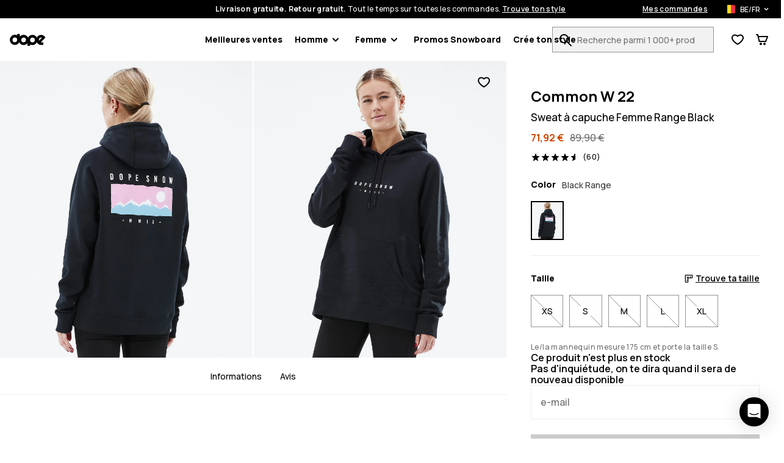

--- FILE ---
content_type: text/html; charset=utf-8
request_url: https://www.dopesnow.com/be-fr/common-w-range-sweat-a-capuche-femme-black
body_size: 38758
content:
<!DOCTYPE html><html lang="fr-BE" class="className variable"><head><meta charSet="utf-8"/><link rel="preconnect" href="https://bff.ridestore.org" crossorigin="use-credentials"/><link rel="preconnect" href="https://api.v2.prod.ridestore.com/klarna/"/><meta name="viewport" content="width=device-width, initial-scale=1"/><link rel="stylesheet" href="/_next/static/css/1dcdc11334a91349.css" data-precedence="next"/><link rel="stylesheet" href="/_next/static/css/6dca775e0522f370.css" data-precedence="next"/><link rel="stylesheet" href="/_next/static/css/703e3931597f9ad0.css" data-precedence="next"/><link rel="stylesheet" href="/_next/static/css/ab6b52922c36b08a.css" data-precedence="next"/><link rel="stylesheet" href="/_next/static/css/4a90fc2bb2d4dda7.css" data-precedence="next"/><link rel="stylesheet" href="/_next/static/css/65bd0367f2cd1991.css" data-precedence="next"/><link rel="stylesheet" href="/_next/static/css/b3abca60d1e7a18e.css" data-precedence="next"/><link rel="stylesheet" href="/_next/static/css/d55ebc29d6713fdd.css" data-precedence="next"/><link rel="stylesheet" href="/_next/static/css/048ad968883a3149.css" data-precedence="next"/><link rel="stylesheet" href="/_next/static/css/77cc6ec152240044.css" data-precedence="next"/><link rel="stylesheet" href="/_next/static/css/97eaef19985a00cc.css" data-precedence="next"/><link rel="stylesheet" href="/_next/static/css/95c833a8f6a46c0e.css" data-precedence="next"/><link rel="stylesheet" href="/_next/static/css/42148aa51ad1c8c5.css" data-precedence="next"/><link rel="stylesheet" href="/_next/static/css/433db08e8ddfcbb5.css" data-precedence="next"/><link rel="stylesheet" href="/_next/static/css/367ba48232f6d595.css" data-precedence="next"/><link rel="stylesheet" href="/_next/static/css/ca9fc80f38ebf4fd.css" data-precedence="next"/><link rel="preload" as="script" fetchPriority="low" href="/_next/static/chunks/webpack-233d3491bdef1103.js"/><script src="/_next/static/chunks/4bd1b696-66ac50ec7fa99942.js" async=""></script><script src="/_next/static/chunks/1684-068bab73052d1526.js" async=""></script><script src="/_next/static/chunks/main-app-8a92d20f3a114ab6.js" async=""></script><script src="/_next/static/chunks/app/global-error-c24ac5d7ba785aed.js" async=""></script><script src="/_next/static/chunks/6874-ad2ee08679131963.js" async=""></script><script src="/_next/static/chunks/9884-15527410501eb083.js" async=""></script><script src="/_next/static/chunks/6967-152e72b048cb2cda.js" async=""></script><script src="/_next/static/chunks/app/%5Blang%5D/layout-e891f3a171cf6a9f.js" async=""></script><script src="/_next/static/chunks/app/%5Blang%5D/error-a89d13ca6a25bcf6.js" async=""></script><script src="/_next/static/chunks/3063-47afff46c9fa0041.js" async=""></script><script src="/_next/static/chunks/8670-7a1eb823c015095a.js" async=""></script><script src="/_next/static/chunks/9350-5cc36cd362c5a6e4.js" async=""></script><script src="/_next/static/chunks/2105-6aa34a093402101d.js" async=""></script><script src="/_next/static/chunks/3183-d3b041cba036288e.js" async=""></script><script src="/_next/static/chunks/5360-7427fbd37de20649.js" async=""></script><script src="/_next/static/chunks/1640-2d569c06d2804695.js" async=""></script><script src="/_next/static/chunks/6139-2fb8c9a2625d9771.js" async=""></script><script src="/_next/static/chunks/9431-52c4a8dacdab5fb5.js" async=""></script><script src="/_next/static/chunks/838-a2a026880d229b46.js" async=""></script><script src="/_next/static/chunks/8469-3c71de0cfc834da0.js" async=""></script><script src="/_next/static/chunks/app/%5Blang%5D/(stylecreator)/layout-c22ba7f81a8e260c.js" async=""></script><script src="/_next/static/chunks/app/%5Blang%5D/(defaultLayout)/not-found-0255e6be5fb289e8.js" async=""></script><script src="/_next/static/chunks/385-15e921b7d9534bb8.js" async=""></script><script src="/_next/static/chunks/1412-c596b53494833383.js" async=""></script><script src="/_next/static/chunks/app/%5Blang%5D/(defaultLayout)/layout-5df0ae2e7ce54752.js" async=""></script><script src="/_next/static/chunks/3321-77590a29ef54f37f.js" async=""></script><script src="/_next/static/chunks/app/%5Blang%5D/(return)/layout-2bc12ffc760be943.js" async=""></script><script src="/_next/static/chunks/4996-c6159bdedd4a8bfd.js" async=""></script><script src="/_next/static/chunks/4059-bfdea013bd94bc74.js" async=""></script><script src="/_next/static/chunks/6266-21045a22ee62c56c.js" async=""></script><script src="/_next/static/chunks/7977-0bcaab6b05d01099.js" async=""></script><script src="/_next/static/chunks/2009-d2e88601c5041e56.js" async=""></script><script src="/_next/static/chunks/885-7a69a1df78eddab7.js" async=""></script><script src="/_next/static/chunks/7744-f6f1a4497339a0b8.js" async=""></script><script src="/_next/static/chunks/app/%5Blang%5D/(defaultLayout)/%5Bslug%5D/page-0e8c7902d463f6d5.js" async=""></script><link rel="preload" href="/images/H1629_01_sktCYNi.jpg?w=375" as="image"/><meta name="next-size-adjust" content=""/><title>Dope Common W 22 Sweat à capuche Femme Range Black - Noir | Dopesnow.com</title><meta name="description" content="Achète Dope Common W 22 Sweat à capuche Femme Range Black (Noir) en ligne à Dopesnow.com. ✓Livraison et retours gratuits ✓Sous 30 Jours  ✓Livraison Rapide"/><meta name="robots" content="noindex, nofollow"/><meta name="build-p" data-srv="na" data-country="US" content="dopesnow"/><meta name="build-env" content="1"/><meta name="project-env" data-cf="1" content="production"/><meta name="extraAlternates" content="[base64]"/><meta name="cacheTag" content="page,product-configurable-4ce5f6a9-db0a-42e7-9d4b-92cf6ff30821"/><link rel="shortcut icon" href="/favicons/dopesnow/favicon.ico"/><link rel="icon" href="/favicons/dopesnow/favicon-32x32.png" sizes="32x32" type="image/png"/><link rel="icon" href="/favicons/dopesnow/favicon-16x16.png" sizes="16x16" type="image/png"/><link rel="apple-touch-icon" href="/favicons/dopesnow/apple-icon.png" sizes="180x180"/><script src="/_next/static/chunks/polyfills-42372ed130431b0a.js" noModule=""></script><script data-cfasync="false" nonce="57df915a-4713-4fa6-990e-51d2ca115db8">try{(function(w,d){!function(j,k,l,m){if(j.zaraz)console.error("zaraz is loaded twice");else{j[l]=j[l]||{};j[l].executed=[];j.zaraz={deferred:[],listeners:[]};j.zaraz._v="5874";j.zaraz._n="57df915a-4713-4fa6-990e-51d2ca115db8";j.zaraz.q=[];j.zaraz._f=function(n){return async function(){var o=Array.prototype.slice.call(arguments);j.zaraz.q.push({m:n,a:o})}};for(const p of["track","set","ecommerce","debug"])j.zaraz[p]=j.zaraz._f(p);j.zaraz.init=()=>{var q=k.getElementsByTagName(m)[0],r=k.createElement(m),s=k.getElementsByTagName("title")[0];s&&(j[l].t=k.getElementsByTagName("title")[0].text);j[l].x=Math.random();j[l].w=j.screen.width;j[l].h=j.screen.height;j[l].j=j.innerHeight;j[l].e=j.innerWidth;j[l].l=j.location.href;j[l].r=k.referrer;j[l].k=j.screen.colorDepth;j[l].n=k.characterSet;j[l].o=(new Date).getTimezoneOffset();j[l].q=[];for(;j.zaraz.q.length;){const w=j.zaraz.q.shift();j[l].q.push(w)}r.defer=!0;for(const x of[localStorage,sessionStorage])Object.keys(x||{}).filter(z=>z.startsWith("_zaraz_")).forEach(y=>{try{j[l]["z_"+y.slice(7)]=JSON.parse(x.getItem(y))}catch{j[l]["z_"+y.slice(7)]=x.getItem(y)}});r.referrerPolicy="origin";r.src="/z-tr/s.js?z="+btoa(encodeURIComponent(JSON.stringify(j[l])));q.parentNode.insertBefore(r,q)};["complete","interactive"].includes(k.readyState)?zaraz.init():j.addEventListener("DOMContentLoaded",zaraz.init)}}(w,d,"zarazData","script");window.zaraz._p=async d$=>new Promise(ea=>{if(d$){d$.e&&d$.e.forEach(eb=>{try{const ec=d.querySelector("script[nonce]"),ed=ec?.nonce||ec?.getAttribute("nonce"),ee=d.createElement("script");ed&&(ee.nonce=ed);ee.innerHTML=eb;ee.onload=()=>{d.head.removeChild(ee)};d.head.appendChild(ee)}catch(ef){console.error(`Error executing script: ${eb}\n`,ef)}});Promise.allSettled((d$.f||[]).map(eg=>fetch(eg[0],eg[1])))}ea()});zaraz._p({"e":["(function(w,d){})(window,document)"]});})(window,document)}catch(e){throw fetch("/z-tr/t"),e;};</script></head><body><script defer>
    if (window.sessionStorage){
        try { sessionStorage.setItem("isp", "{\"f.adyenCheckoutSummaryOpen\":\"true\",\"f.klarnaCheckoutSummaryOpen\":\"true\",\"f.kustomCheckoutOverride\":\"true\"}"); } catch (e) {}
        if (typeof trackFeatureFlag !== "function") {
          trackFeatureFlag = function (key) {
            try { sessionStorage.setItem("trackff:" + key, "1"); } catch (e) {}
          };
        }
        if (typeof zaraz !== "undefined") {
          [].forEach(function (prop) {
            trackFeatureFlag(prop);
          });
        var expTracked = false;
        var zarazTrackList = [["adyenCheckoutSummaryOpen","true","de75247f"],["CHECKOUT_NAMES_LAST","false","72048b6c"],["enableShippingSelectionWithoutAddress","false","f3dfee34"],["hideTheDiscountFormInCheckout","false","e7698427"],["klarnaCheckoutSummaryOpen","true","3025223a"],["kustomCheckoutOverride","true","362d4aa9"],["showProductVideoFirst","false","46361154"],["showStylecreatorVideo","false","8cd6f846"],["turnKlarnaInAdyenOn","false","770c9f61"]];
        function trackExp () {
          if (expTracked) return;
          expTracked = true;
          setTimeout(function () {
            trackFeatureFlag = function (key) {
              // find key in zarazTrackList pick it and remove from array
              var dataIndex = zarazTrackList.findIndex(function (item) { return item[0] === key });
              if (dataIndex === -1) return;
              var data = zarazTrackList.splice(dataIndex, 1)[0];
              console.log("tracking feature flag", data);
              zaraz.track("experience_impression", {
                isCustomEvent: true,
                exp_variant_string: "configcat-" + data[0] + "-" + data[1],
                variation_id: data[2],
              });
            };
            try {
              // track delayed feature flags
              var toTrackList = Object.keys(sessionStorage).filter(function (key) {
                return key.startsWith("trackff:");
              });
              toTrackList.forEach(function (key) {
                var flagKey = key.replace("trackff:", "");
                sessionStorage.removeItem(key);
                trackFeatureFlag(flagKey);
              });
            } catch (e) {}
          }, 10);
        }
        if (document.cookie && document.cookie.includes('":true')) {trackExp()}
        document.addEventListener("zarazConsentChoicesUpdated", function () {
          if (Object.values(zaraz.consent.getAll())[0]) {trackExp()}
        });
     }}</script><span></span><div class="hO" data-deep="skip-link"><button aria-label="Passer au contenu principal" type="button" tabindex="0">Passer au contenu principal</button><button aria-label="Passer à la recherche" type="button" tabindex="0">Passer à la recherche</button></div><div class="cX" id="topBar"><div class="fc"><div class="cT"><div class="fe"><span><strong>Livraison gratuite. Retour gratuit.</strong> <!-- -->Tout le temps sur toutes les commandes.<!-- --> <button class="c_" aria-label="Trouve ton style sur la page de recherche de produits">Trouve ton style</button></span><div class="dn"><a class="c_" aria-label="Mes commandes" href="/be-fr/orders">Mes commandes</a><div class="in io"><button class="ip iq" aria-expanded="false" aria-controls="countryModal" aria-label="Pays sélectionné: Belgium" data-deep="switcher-button"><span><div class="gv gC"></div></span><span>BE/FR</span><svg width="24" height="24" fill="none" viewBox="0 0 24 24" id="langSwitcher-iconChevron"><path d="M16 9.99994L12 13.9999L8 9.99994" stroke="currentColor" stroke-width="2" stroke-linecap="round" stroke-linejoin="round"></path></svg> </button></div></div></div></div></div><nav class="dc cT de df"><button aria-label="Ouvrir le menu" class="fk hL" type="button"><svg width="16" height="8"><path d="M0 1c0-.6.4-1 1-1h14a1 1 0 110 2H1a1 1 0 01-1-1zm0 6c0-.6.4-1 1-1h14a1 1 0 110 2H1a1 1 0 01-1-1z" fill="currentColor"></path></svg><span></span></button><!--$!--><template data-dgst="BAILOUT_TO_CLIENT_SIDE_RENDERING"></template><!--/$--><div class="di dj"><a href="/be-fr/"><img alt="Dopesnow Page d&#x27;accueil" data-dark="true" loading="lazy" width="59" height="21" decoding="async" data-nimg="1" style="color:transparent" src="/assets/images/dopesnow-logo-horizontal.svg"/></a></div><nav aria-label="Navigation principale" class="fn"><ul class="fo"><li class="fp ft"><a href="/be-fr/meilleures-ventes">Meilleures ventes</a></li><li id="Homme" class="fp ft"><button type="button" data-e2e="M" aria-controls="HommeSubMenu" aria-haspopup="true" aria-expanded="false" id="HommeButton">Homme<div class="fq"><svg width="10" height="7" viewBox="0 0 10 7" fill="none" xmlns="http://www.w3.org/2000/svg"><path d="M8.99951 1.3468L4.99951 5.3468L0.999511 1.3468" stroke="currentColor" stroke-width="2" stroke-linecap="round" stroke-linejoin="round"></path></svg></div></button><ul id="HommeSubMenu" class="fs fv" hidden=""><div class="hO" data-deep="skip-link"><button aria-label="Passer le sous-menu" type="button" tabindex="0" id="HommeSkipSubmenuButton">Passer le sous-menu</button></div><li class="fu"><ul class="gN"><li class="hB hy"><a aria-label="Vêtements - Voir tout pour homme" class="" href="/be-fr/vetements-homme"><div class=""></div>Vêtements</a><button class="hw" aria-expanded="false" aria-controls="menVêtementsList" aria-label="Vêtements toggle list"><svg width="24" height="24" aria-hidden="true"><use href="#rs-expand"></use></svg></button><ul class="hz" id="menVtementsList" hidden=""><li><a aria-label="Vetements Snowboard Homme" href="/be-fr/vetements-snowboard-homme">Vêtements Snowboard</a></li><li><a aria-label="Vetements Ski Homme" href="/be-fr/vetements-ski-homme">Vêtements Ski</a></li><li><a aria-label="Vetements Outdoor Homme" href="/be-fr/vetements-outdoor-homme">Vêtements Outdoor</a></li></ul></li><li class="hB hy"><a aria-label="Looks Complets Homme" class="" href="/be-fr/looks-complets-homme"><div class=""></div>Looks Complets</a><button class="hw" aria-expanded="false" aria-controls="menLooks CompletsList" aria-label="Looks Complets toggle list"><svg width="24" height="24" aria-hidden="true"><use href="#rs-expand"></use></svg></button><ul class="hz" id="menLooksCompletsList" hidden=""><li><a aria-label="Looks Complets Snowboard Homme" href="/be-fr/looks-complets-snowboard-homme">Looks Complets Snowboard</a></li><li><a aria-label="Looks Complets Ski Homme" href="/be-fr/looks-complets-ski-homme">Looks Complets Ski</a></li></ul></li><li class="hB"><a aria-label="Nouveautes Homme" class="" href="/be-fr/nouveautes-homme"><div class=""></div>Nouveautés</a></li><li class="hB"><a aria-label="Promotions Homme" class="" href="/be-fr/promotions-homme"><div class=""></div>Promos</a></li><li class="hB"><a aria-label="Renewed" class="" href="/be-fr/renewed"><div class=""></div>Renewed</a></li><li class="hB gO"><a aria-label="Vêtements - Voir tout pour homme" class="" href="/be-fr/vetements-homme"><div class=""></div>Voir tout pour homme<div class="hE"><svg width="10" height="7" viewBox="0 0 10 7" fill="none" xmlns="http://www.w3.org/2000/svg"><path d="M8.99951 1.3468L4.99951 5.3468L0.999511 1.3468" stroke="currentColor" stroke-width="2" stroke-linecap="round" stroke-linejoin="round"></path></svg></div></a></li></ul></li><li><ul class="gP"><li class="hB hy"><a aria-label="Veste Homme" data-e2e="MI" class="hC" href="/be-fr/veste-homme"><div class="hD" style="--backgroundSub:url(/images/H3263_01_3NHDdqA.jpg?w=38)"></div>Vestes</a><button class="hw" aria-expanded="false" aria-controls="menVestesList" aria-label="Vestes toggle list"><svg width="24" height="24" aria-hidden="true"><use href="#rs-expand"></use></svg></button><ul class="hz hA" id="menVestesList" hidden=""><li><a data-e2e="MISI" aria-label="Vestes De Snowboard Homme" href="/be-fr/vestes-de-snowboard-homme">Vestes Snowboard</a></li><li><a aria-label="Vestes De Ski Homme" href="/be-fr/vestes-de-ski-homme">Vestes de ski</a></li><li><a aria-label="Vestes Outdoor Homme" href="/be-fr/vestes-outdoor-homme">Vestes Outdoor</a></li></ul></li><li class="hB hy"><a aria-label="Pantalons Homme" class="hC" href="/be-fr/pantalons-homme"><div class="hD" style="--backgroundSub:url(/images//2/0/2020-12-09-omfoto_dope_byxor-616.jpg?w=38)"></div>Pantalons</a><button class="hw" aria-expanded="false" aria-controls="menPantalonsList" aria-label="Pantalons toggle list"><svg width="24" height="24" aria-hidden="true"><use href="#rs-expand"></use></svg></button><ul class="hz hA" id="menPantalonsList" hidden=""><li><a aria-label="Pantalons De Snowboard Homme" href="/be-fr/pantalons-de-snowboard-homme">Pantalons Snowboard</a></li><li><a aria-label="Pantalons De Ski Homme" href="/be-fr/pantalons-de-ski-homme">Pantalons de ski</a></li><li><a aria-label="Pantalons Outdoor Homme" href="/be-fr/pantalons-outdoor-homme">Pantalons Outdoor</a></li></ul></li><li class="hB"><a aria-label="Masques Snowboard Ski Homme" class="hC" href="/be-fr/masques-snowboard-ski-homme"><div class="hD" style="--backgroundSub:url(/images/H3110_01_JG1LdcJ.jpg?w=38)"></div>Masques de ski</a></li><li class="hB"><a aria-label="Polaires Homme" class="hC" href="/be-fr/polaires-homme"><div class="hD" style="--backgroundSub:url(/images/H2463_01_wQKN3K0.jpg?w=38)"></div>Polaire</a></li><li class="hB"><a aria-label="Sous Vetements Thermiques Homme" class="hC" href="/be-fr/sous-vetements-thermiques-homme"><div class="hD" style="--backgroundSub:url(/images/H2353_01_RguYhqP.jpg?w=38)"></div>Sous-vêtements thermiques</a></li><li class="hB"><a aria-label="Sweats Pulls Homme" class="hC" href="/be-fr/sweats-pulls-homme"><div class="hD" style="--backgroundSub:url(/images/E/9/E9899_1.jpg?w=38)"></div>Sweats/Pulls</a></li><li class="hB"><a aria-label="Bonnets Homme" class="hC" href="/be-fr/bonnets-homme"><div class="hD" style="--backgroundSub:url(/images/H2244_01_bWrcs0t.jpg?w=38)"></div>Bonnets</a></li><li class="hB"><a aria-label="Gants De Snowboard Homme" class="hC" href="/be-fr/gants-de-snowboard-homme"><div class="hD" style="--backgroundSub:url(/images/E/8/E8727_30.jpg?w=38)"></div>Gants de snowboard</a></li><li class="hB"><a aria-label="Casques Ski Homme" class="hC" href="/be-fr/casques-ski-homme"><div class="hD" style="--backgroundSub:url(/images/H1702_01_9xYJseG.jpg?w=38)"></div>Casques de Ski</a></li><li class="hB"><a aria-label="Tours De Cou Snowboard Homme" class="hC" href="/be-fr/tours-de-cou-snowboard-homme"><div class="hD" style="--backgroundSub:url(/images/H1548_01_tYW5Qnc.jpg?w=38)"></div>Tours de cou</a></li><li class="hB"><a aria-label="Chaussettes De Ski" class="hC" href="/be-fr/chaussettes-de-ski"><div class="hD" style="--backgroundSub:url(/images/H2606_02_L9n9dkW.jpg?w=38)"></div>Chaussettes de ski</a></li></ul></li></ul></li><li id="Femme" class="fp ft"><button type="button" data-e2e="M" aria-controls="FemmeSubMenu" aria-haspopup="true" aria-expanded="false" id="FemmeButton">Femme<div class="fq"><svg width="10" height="7" viewBox="0 0 10 7" fill="none" xmlns="http://www.w3.org/2000/svg"><path d="M8.99951 1.3468L4.99951 5.3468L0.999511 1.3468" stroke="currentColor" stroke-width="2" stroke-linecap="round" stroke-linejoin="round"></path></svg></div></button><ul id="FemmeSubMenu" class="fs fv" hidden=""><div class="hO" data-deep="skip-link"><button aria-label="Passer le sous-menu" type="button" tabindex="0" id="FemmeSkipSubmenuButton">Passer le sous-menu</button></div><li class="fu"><ul class="gN"><li class="hB hy"><a aria-label="Vêtements - Voir tout pour femme" class="" href="/be-fr/vetements-femme"><div class=""></div>Vêtements</a><button class="hw" aria-expanded="false" aria-controls="womenVêtementsList" aria-label="Vêtements toggle list"><svg width="24" height="24" aria-hidden="true"><use href="#rs-expand"></use></svg></button><ul class="hz" id="womenVtementsList" hidden=""><li><a aria-label="Vetements Snowboard Femme" href="/be-fr/vetements-snowboard-femme">Vêtements Snowboard</a></li><li><a aria-label="Vetements Ski Femme" href="/be-fr/vetements-ski-femme">Vêtements Ski</a></li><li><a aria-label="Vetements Outdoor Femme" href="/be-fr/vetements-outdoor-femme">Vêtements Outdoor</a></li></ul></li><li class="hB hy"><a aria-label="Looks Complets Femme" class="" href="/be-fr/looks-complets-femme"><div class=""></div>Looks Complets</a><button class="hw" aria-expanded="false" aria-controls="womenLooks CompletsList" aria-label="Looks Complets toggle list"><svg width="24" height="24" aria-hidden="true"><use href="#rs-expand"></use></svg></button><ul class="hz" id="womenLooksCompletsList" hidden=""><li><a aria-label="Looks Complets Snowboard Femme" href="/be-fr/looks-complets-snowboard-femme">Looks Complets Snowboard</a></li><li><a aria-label="Looks Complets Ski Femme" href="/be-fr/looks-complets-ski-femme">Looks Complets Ski</a></li></ul></li><li class="hB"><a aria-label="Nouveautes Femme" class="" href="/be-fr/nouveautes-femme"><div class=""></div>Nouveautés</a></li><li class="hB"><a aria-label="Promotions Femme" class="" href="/be-fr/promotions-femme"><div class=""></div>Promos</a></li><li class="hB"><a aria-label="Renewed" class="" href="/be-fr/renewed"><div class=""></div>Renewed</a></li><li class="hB gO"><a aria-label="Vêtements - Voir tout pour femme" class="" href="/be-fr/vetements-femme"><div class=""></div>Voir tout pour femme<div class="hE"><svg width="10" height="7" viewBox="0 0 10 7" fill="none" xmlns="http://www.w3.org/2000/svg"><path d="M8.99951 1.3468L4.99951 5.3468L0.999511 1.3468" stroke="currentColor" stroke-width="2" stroke-linecap="round" stroke-linejoin="round"></path></svg></div></a></li></ul></li><li><ul class="gP"><li class="hB hy"><a aria-label="Veste Femme" data-e2e="MI" class="hC" href="/be-fr/veste-femme"><div class="hD" style="--backgroundSub:url(/images/E/8/E8471_200.jpg?w=38)"></div>Vestes</a><button class="hw" aria-expanded="false" aria-controls="womenVestesList" aria-label="Vestes toggle list"><svg width="24" height="24" aria-hidden="true"><use href="#rs-expand"></use></svg></button><ul class="hz hA" id="womenVestesList" hidden=""><li><a data-e2e="MISI" aria-label="Vestes De Snowboard Femme" href="/be-fr/vestes-de-snowboard-femme">Vestes Snowboard</a></li><li><a aria-label="Vestes De Ski Femme" href="/be-fr/vestes-de-ski-femme">Vestes de ski</a></li><li><a aria-label="Vestes Outdoor Femme" href="/be-fr/vestes-outdoor-femme">Vestes Outdoor</a></li></ul></li><li class="hB hy"><a aria-label="Pantalons Femme" class="hC" href="/be-fr/pantalons-femme"><div class="hD" style="--backgroundSub:url(/images//2/0/2020-12-10-omfoto_dope_byxor-519.jpg?w=38)"></div>Pantalons</a><button class="hw" aria-expanded="false" aria-controls="womenPantalonsList" aria-label="Pantalons toggle list"><svg width="24" height="24" aria-hidden="true"><use href="#rs-expand"></use></svg></button><ul class="hz hA" id="womenPantalonsList" hidden=""><li><a aria-label="Pantalons De Snowboard Femme" href="/be-fr/pantalons-de-snowboard-femme">Pantalons Snowboard</a></li><li><a aria-label="Pantalons De Ski Femme" href="/be-fr/pantalons-de-ski-femme">Pantalons de ski</a></li><li><a aria-label="Pantalons Outdoor Femme" href="/be-fr/pantalons-outdoor-femme">Pantalons Outdoor</a></li></ul></li><li class="hB"><a aria-label="Leggings Femme" class="hC" href="/be-fr/leggings-femme"><div class="hD" style="--backgroundSub:url(/images/E/9/E9771_1.jpg?w=38)"></div>Leggings</a></li><li class="hB"><a aria-label="Masques Snowboard Ski Femme" class="hC" href="/be-fr/masques-snowboard-ski-femme"><div class="hD" style="--backgroundSub:url(/images/E/8/E8302_1.jpg?w=38)"></div>Masques de ski</a></li><li class="hB"><a aria-label="Polaires Femme" class="hC" href="/be-fr/polaires-femme"><div class="hD" style="--backgroundSub:url(/images/H1536_01_LNKkqOM.jpg?w=38)"></div>Polaire</a></li><li class="hB"><a aria-label="Sous Vetements Thermiques Femme" class="hC" href="/be-fr/sous-vetements-thermiques-femme"><div class="hD" style="--backgroundSub:url(/images/E/6/E6342_20.jpg?w=38)"></div>Sous-vêtements thermiques</a></li><li class="hB"><a aria-label="Sweats Pulls Femme" class="hC" href="/be-fr/sweats-pulls-femme"><div class="hD" style="--backgroundSub:url(/images/H2572_01_8NGq2XO.jpg?w=38)"></div>Sweats/Pulls</a></li><li class="hB"><a aria-label="T Shirts Femme" class="hC" href="/be-fr/t-shirts-femme"><div class="hD" style="--backgroundSub:url(/images/H1501_01_iQRabby.jpg?w=38)"></div>T-shirts</a></li><li class="hB"><a aria-label="Bonnets Femme" class="hC" href="/be-fr/bonnets-femme"><div class="hD" style="--backgroundSub:url(/images/H2244_01_bWrcs0t.jpg?w=38)"></div>Bonnets</a></li><li class="hB"><a aria-label="Gants Snowboard Femme" class="hC" href="/be-fr/gants-snowboard-femme"><div class="hD" style="--backgroundSub:url(/images/E/6/E6383_30.jpg?w=38)"></div>Gants de snowboard</a></li><li class="hB"><a aria-label="Casques Ski Femme" class="hC" href="/be-fr/casques-ski-femme"><div class="hD" style="--backgroundSub:url(/images/H1702_01_9xYJseG.jpg?w=38)"></div>Casques de Ski</a></li><li class="hB"><a aria-label="Tours De Cou Snowboard Femme" class="hC" href="/be-fr/tours-de-cou-snowboard-femme"><div class="hD" style="--backgroundSub:url(/images/H1546_01_gzt0uMb.jpg?w=38)"></div>Tours de cou</a></li><li class="hB"><a aria-label="Chaussettes De Ski" class="hC" href="/be-fr/chaussettes-de-ski"><div class="hD" style="--backgroundSub:url(/images/H2606_02_L9n9dkW.jpg?w=38)"></div>Chaussettes de ski</a></li></ul></li></ul></li><li class="fp ft"><a href="/be-fr/promos-snowboard">Promos Snowboard</a></li><li class="fp"><a href="/be-fr/create/women" id="createOutfitLink">Crée ton style<!-- --> </a></li></ul></nav><div class="do"><form class="iM" id="searchForm" action="/be-fr/search"><div class="iN"><div class="iO"><label for="search">Recherche parmi 1 000+ produits</label><input id="search" type="text" class="iQ" placeholder="Recherche parmi 1 000+ produits" autoComplete="off" name="q" value=""/><button aria-label="Recherche parmi 1 000+ produits" tabindex="-1" class="fk iR" type="button"><svg width="20" height="20" viewBox="0 0 20 20" aria-hidden="true"><use href="/assets/symbols/top-nav-search.svg#rs-top-nav-search"></use></svg><span></span></button></div></div></form><div class="dl"><div><button aria-label="Voir la liste de souhaits" data-e2e="FCN" class="fk dg" type="button"><svg width="20" height="18" viewBox="0 0 20 18" aria-hidden="true"><path d="M8.97213 17.2157L10 15.5L11.0536 17.2C10.4174 17.5943 9.61423 17.6003 8.97213 17.2157ZM8.49218 3.50745C7.71917 2.98243 6.70926 2.5 5.60808 2.5C3.08273 2.5 1.60046 4.35714 2.09455 6.90625C2.94048 11.2706 10 15.5 10 15.5C8.97213 17.2157 8.97252 17.2159 8.97213 17.2157L8.96813 17.2133L8.96156 17.2093L8.94081 17.1967C8.92366 17.1863 8.89993 17.1718 8.87001 17.1533C8.8102 17.1164 8.72561 17.0636 8.61952 16.996C8.40752 16.8607 8.10873 16.6655 7.74967 16.4184C7.03429 15.9259 6.06604 15.2178 5.06315 14.3585C4.0659 13.5039 2.99626 12.4675 2.1042 11.3133C1.22465 10.1752 0.425295 8.80467 0.131093 7.28682C-0.204593 5.55495 0.0971789 3.8269 1.15547 2.50009C2.22058 1.16473 3.84213 0.5 5.60808 0.5C7.43175 0.5 8.94766 1.35898 9.88811 2.04462C9.92598 2.07223 9.96328 2.09983 10 2.12737C10.0367 2.09983 10.074 2.07223 10.1119 2.04462C11.0523 1.35898 12.5683 0.5 14.3919 0.5C18.337 0.5 20.6129 4.15474 19.8515 7.36746C19.5024 8.84055 18.6936 10.1821 17.8124 11.3083C16.9189 12.4501 15.8629 13.4815 14.8803 14.336C13.8928 15.1949 12.945 15.9046 12.2456 16.3991C11.8947 16.6473 11.6033 16.8434 11.3967 16.9793C11.2933 17.0473 11.2109 17.1003 11.1527 17.1374C11.138 17.1468 11.1248 17.1552 11.1132 17.1625C11.1019 17.1697 11.0922 17.1759 11.0839 17.181L11.0638 17.1936L11.0575 17.1976L11.0536 17.2C11.0532 17.2002 11.0536 17.2 10 15.5C10 15.5 16.8792 11.2363 17.9054 6.90625C18.3995 4.82142 16.9173 2.5 14.3919 2.5C13.2907 2.5 12.2808 2.98243 11.5078 3.50745C10.5852 4.13411 10 4.82143 10 4.82143C10 4.82143 9.41484 4.13411 8.49218 3.50745Z" fill="currentColor"></path></svg><span></span></button></div><button aria-label="Panier" class="fk dg" type="button"><svg width="20" height="18" viewBox="0 0 20 18" aria-hidden="true"><path fill-rule="evenodd" clip-rule="evenodd" d="M1 0C0.447715 0 0 0.447715 0 1C0 1.55228 0.447715 2 1 2V1L1.00001 2H1.00005H1.00021H1.00033H1.00048H1.00065H1.00085H1.0019H1.00337H1.00426H1.00474H1.00525H1.00754H1.01022H1.01096H1.01171H1.01331H1.05176H1.19531H1.6875H2.20177L4.52487 12.2216C4.64465 12.7486 5.16032 13.083 5.68704 12.9824C5.74792 12.9939 5.81075 13 5.875 13H16C16.4168 13 16.79 12.7414 16.9363 12.3511L19.9363 4.35112C20.0515 4.04403 20.0087 3.69998 19.8219 3.43041C19.6351 3.16083 19.328 3 19 3H4.48005L3.97513 0.778379C3.87166 0.32309 3.4669 0 3 0H1.6875H1.19531H1.05176H1.04565H1.03991H1.03853H1.03717H1.03453H1.02953H1.02065H1.01964H1.01867H1.01771H1.01678H1.01588H1.01499H1.01331H1.00754H1.00525H1.00474H1.00426H1.00337H1.00085H1.00048H1.00033H1.00021H1.00005H1.00001L1 1V0ZM4.93459 5L6.29823 11H15.307L17.557 5H4.93459ZM8 14C6.89543 14 6 14.8954 6 16C6 17.1046 6.89543 18 8 18C9.10457 18 10 17.1046 10 16C10 14.8954 9.10457 14 8 14ZM12 16C12 14.8954 12.8954 14 14 14C15.1046 14 16 14.8954 16 16C16 17.1046 15.1046 18 14 18C12.8954 18 12 17.1046 12 16Z" fill="currentColor"></path></svg><span></span></button></div></div></nav></div><main class="jd" data-e2e="PPG"><section aria-roledescription="carousel" class="HM" style="position:relative;width:100%"><div class="hO" data-deep="skip-link"><button aria-label="Passer les images" type="button" tabindex="0">Passer les images</button></div><div class="HO" data-scrollable="true"><div class="HP" style="transform:translateX(-0px);transition:transform 0.6s;display:flex"><div role="group" aria-roledescription="slide" aria-label="Diapositive 1 sur 6"><div class="dt du sH" data-e2e="IW"><picture><source media="(min-width: 1024px)" srcSet="/images/H1629_01_sktCYNi.jpg?w=750"/><img src="/images/H1629_01_sktCYNi.jpg?w=375" fetchPriority="high" width="375" height="441" alt="Common W 22 Sweat à capuche Femme Range Black, Image 1 sur 6" tabindex="0"/></picture></div></div><div role="group" aria-roledescription="slide" aria-label="Diapositive 2 sur 6"><div class="dt du sH" data-e2e="IW"><picture><source media="(min-width: 1024px)" srcSet="/images/H1629_02_C70HH78.jpg?w=750"/><img src="/images/H1629_02_C70HH78.jpg?w=375" loading="lazy" width="375" height="441" alt="Common W 22 Sweat à capuche Femme Range Black, Image 2 sur 6" tabindex="0"/></picture></div></div><div role="group" aria-roledescription="slide" aria-label="Diapositive 3 sur 6"><div class="dt du sH" data-e2e="IW"><picture><source media="(min-width: 1024px)" srcSet="/images/H1629_03_Pfn8A4u.jpg?w=750"/><img src="/images/H1629_03_Pfn8A4u.jpg?w=375" loading="lazy" width="375" height="441" alt="Common W 22 Sweat à capuche Femme Range Black, Image 3 sur 6" tabindex="0"/></picture></div></div><div role="group" aria-roledescription="slide" aria-label="Diapositive 4 sur 6"><div class="dt du sH" data-e2e="IW"><picture><source media="(min-width: 1024px)" srcSet="/images/H1629_04_F58xN1E.jpg?w=750"/><img src="/images/H1629_04_F58xN1E.jpg?w=375" loading="lazy" width="375" height="441" alt="Common W 22 Sweat à capuche Femme Range Black, Image 4 sur 6" tabindex="0"/></picture></div></div><div role="group" aria-roledescription="slide" aria-label="Diapositive 5 sur 6"><div class="dt du sH" data-e2e="IW"><picture><source media="(min-width: 1024px)" srcSet="/images/H1629_05_xG5cRRU.jpg?w=750"/><img src="/images/H1629_05_xG5cRRU.jpg?w=375" loading="lazy" width="375" height="441" alt="Common W 22 Sweat à capuche Femme Range Black, Image 5 sur 6" tabindex="0"/></picture></div></div><div role="group" aria-roledescription="slide" aria-label="Diapositive 6 sur 6"><div class="dt du sH" data-e2e="IW"><picture><source media="(min-width: 1024px)" srcSet="/images/H1629_06_pzN4em0.jpg?w=750"/><img src="/images/H1629_06_pzN4em0.jpg?w=375" loading="lazy" width="375" height="441" alt="Common W 22 Sweat à capuche Femme Range Black, Image 6 sur 6" tabindex="0"/></picture></div></div></div></div><div class="Ib Lq Ls" id="gallery-actions"><div class="Nf"><div class="Ng" data-e2e="FAV"><button aria-label="Ajouter aux favoris" class="fk" type="button"><svg width="24" height="24" aria-hidden="true"><use href="#rs-fav"></use></svg><span></span></button></div></div></div></section><section id="product-actions"><div class="IW" style="top:0px"><div class="Ga ji"><h1 class="Gc"><span class="Ge" data-e2e="HN">Common W 22 </span><span class="Gf">Sweat à capuche Femme Range Black</span></h1><div class="Gg"><div class="Gh Gi" aria-label="Prix réduit 71,92 €">71,92 €</div><div class="Gj"><del aria-label="Prix d&#x27;origine 89,90 €">89,90 €</del></div></div><button type="button" class="Gk" data-e2e="RS" aria-label="Voir les évaluations et les avis, noté 4.6 sur 5, basé sur 60 avis"><div class="qq Gl" role="img" aria-label="Rating: 4.6 sur 5 étoiles" style="height:16px;width:80px"><div style="display:flex;gap:0" aria-hidden="true"><svg width="16" height="16"><use href="#rs-icon-crisp-star-filled"></use></svg><svg width="16" height="16"><use href="#rs-icon-crisp-star-filled"></use></svg><svg width="16" height="16"><use href="#rs-icon-crisp-star-filled"></use></svg><svg width="16" height="16"><use href="#rs-icon-crisp-star-filled"></use></svg><svg width="16" height="16" viewBox="0 0 14 14" aria-hidden="true"><defs><linearGradient id="starGradient-0-4ce5f6a9-db0a-42e7-9d4b-92cf6ff30821" x1="0%" y1="0%" x2="100%" y2="0%"><stop offset="0.6" stop-color="currentColor"></stop><stop offset="0.6" stop-color="#eee"></stop></linearGradient></defs><path d="M6.99984 1.16666L8.59333 5.3097L12.8332 5.62293L9.57817 8.4967L10.605 12.8333L6.99984 10.4664L3.39464 12.8333L4.4215 8.4967L1.1665 5.62293L5.40634 5.3097L6.99984 1.16666Z" fill="url(#starGradient-0-4ce5f6a9-db0a-42e7-9d4b-92cf6ff30821)"></path></svg></div></div><div class="Gm">(<!-- -->60<!-- -->)</div><div class="Go">60 reviews, 4.6/5</div></button></div><div class="hF"><div class="CF" style="margin-bottom:15px;display:flex;align-items:center"><div style="font-size:14px;line-height:24px;font-weight:800">Color</div><div class="CH" aria-live="polite">Black Range</div></div><nav class="hG" aria-label="Colors" data-e2e="PCLRS"><a aria-current="true" href="/be-fr/common-w-range-sweat-a-capuche-femme-black"><div class="ng nm nm nn nh"><div class="dt" data-e2e="IW"><img src="/images/H1629_01_sktCYNi.jpg?w=54" loading="lazy" width="100%" height="100%" alt="Common W 22 Sweat à capuche Femme Range Black"/></div></div></a></nav></div><div class="jk"><div class="CF Hq"><div style="font-size:14px;line-height:24px;font-weight:800">Taille</div><div class="Hr"><button as="button" text="Trouve ta taille" href="#" rel="noopener noreferrer nofollow" class="HB"><img class="HC" src="/assets/images/ruler.svg" alt="Trouve ta taille" width="16" height="16" loading="lazy"/><span id="fitanalytics-size-advisor" class="HD"><span>Trouve ta taille</span></span></button></div></div><div class="Hv"><div class="Hx" id="XS"><button aria-controls="selectedSize" class="eC eI eD eF" type="button" data-e2e="SDI">XS</button></div><div class="Hx" id="S"><button aria-controls="selectedSize" class="eC eI eD eF" type="button" data-e2e="SDI">S</button></div><div class="Hx" id="M"><button aria-controls="selectedSize" class="eC eI eD eF" type="button" data-e2e="SDI">M</button></div><div class="Hx" id="L"><button aria-controls="selectedSize" class="eC eI eD eF" type="button" data-e2e="SDI">L</button></div><div class="Hx" id="XL"><button aria-controls="selectedSize" class="eC eI eD eF" type="button" data-e2e="SDI">XL</button></div></div><div class="HJ">Le/la mannequin mesure 175 cm et porte la taille S.</div></div><div class="Dc"><div class="Dd"><div class="De">Ce produit n&#x27;est plus en stock</div></div><div class="Df">Pas d&#x27;inquiétude, on te dira quand il sera de nouveau disponible</div><div class="wy wT wO wL Di"><label for="outOfStock-email-input-field" class="wB"><div>e-mail</div></label><input id="outOfStock-email-input-field" type="email" class="" value=""/></div><div class="LT"><div class="LU"><div class="LW">Rejoins la Communauté Dope Snow</div><div class="LX">Dope est une marque qui travaille en collaboration avec son incroyable communauté de clients. Nous voulons que TU sois le co-créateur du futur de Dope. Alors rejoins le mouvement en t&#x27;inscrivant ci-dessous</div><div class="hP LY"><fieldset class="qd"><div class="qf"><div class="Hc Hp Hj"><div class="Hd"><input id="subscribe" type="radio" class="He" tabindex="0" name="subscribeRadio"/><label for="subscribe" class="Hf"><div class="Hg" aria-hidden="true"><svg width="12" height="12" viewBox="0 0 12 12" fill="none" class="Hm"><path fill-rule="evenodd" clip-rule="evenodd" d="M0 6a6 6 0 1 1 12 0A6 6 0 0 1 0 6Z" fill="currentColor"></path></svg></div><div class="Hh">Oui, je veux rejoindre</div></label></div></div></div><div class="qf"><div class="Hc Hp Hj"><div class="Hd"><input id="not_subscribe" type="radio" class="He" tabindex="-1" name="subscribeRadio"/><label for="not_subscribe" class="Hf"><div class="Hg" aria-hidden="true"><svg width="12" height="12" viewBox="0 0 12 12" fill="none" class="Hm"><path fill-rule="evenodd" clip-rule="evenodd" d="M0 6a6 6 0 1 1 12 0A6 6 0 0 1 0 6Z" fill="currentColor"></path></svg></div><div class="Hh">Non, pas cette fois</div></label></div></div></div></fieldset></div></div></div><button class="aQ aT bd aU bk" disabled="" type="submit"><span data-deep="button-text" class="bb">M’avertir</span></button></div><ul class="Cz"><li class="Lx"><div class="Ly"><svg width="24" height="24" viewBox="0 0 24 24" fill="none" xmlns="http://www.w3.org/2000/svg" aria-hidden="true"><path fill-rule="evenodd" clip-rule="evenodd" d="M2.15 12a10 10 0 1 0 20 0 10 10 0 0 0-20 0Zm2 0a8 8 0 1 1 16 0 8 8 0 0 1-16 0Zm12.74-2.32a1 1 0 1 0-1.48-1.36l-4.73 5.16-1.76-2.12a1 1 0 1 0-1.54 1.28l2.5 3a1 1 0 0 0 1.5.04l5.5-6Z" fill="currentColor"></path></svg></div><div class="Lz LA">Livraison et retour gratuits</div></li><li class="Lx"><div class="Ly"><svg width="24" height="24" viewBox="0 0 24 24" fill="none" xmlns="http://www.w3.org/2000/svg" aria-hidden="true"><path fill-rule="evenodd" clip-rule="evenodd" d="M2.15 12a10 10 0 1 0 20 0 10 10 0 0 0-20 0Zm2 0a8 8 0 1 1 16 0 8 8 0 0 1-16 0Zm12.74-2.32a1 1 0 1 0-1.48-1.36l-4.73 5.16-1.76-2.12a1 1 0 1 0-1.54 1.28l2.5 3a1 1 0 0 0 1.5.04l5.5-6Z" fill="currentColor"></path></svg></div><div class="Lz LA">30 jours pour changer d&#x27;avis</div></li><li class="Lx"><div class="Ly"><svg width="24" height="24" viewBox="0 0 24 24" fill="none" xmlns="http://www.w3.org/2000/svg" aria-hidden="true"><path fill-rule="evenodd" clip-rule="evenodd" d="M2.15 12a10 10 0 1 0 20 0 10 10 0 0 0-20 0Zm2 0a8 8 0 1 1 16 0 8 8 0 0 1-16 0Zm12.74-2.32a1 1 0 1 0-1.48-1.36l-4.73 5.16-1.76-2.12a1 1 0 1 0-1.54 1.28l2.5 3a1 1 0 0 0 1.5.04l5.5-6Z" fill="currentColor"></path></svg></div><div class="Lz LA">Livraison Rapide</div></li></ul></div></section><section id="tabs" class="rN rO"><button class="xV" data-e2e="tab-inf" tabindex="0">Informations</button><button class="xV" data-e2e="tab-reviews" tabindex="0">Avis</button></section><section id="info" class="jr"><div class="sW"><h2 data-e2e="PT" class="sX">Common W 22</h2><div class="sZ"><p>Le sweat à capuche Common est tout sauf banal. Confortable, doux et prêt à vous suivre dans toutes les aventures, le sweat à capuche Common est fabriqué en 100 % coton biologique avec un tissu polaire bouclé résistant de 400 g/m² certifié Oekotex 100, pour une douce chaleur et une polyvalence en toutes saisons. Orné de nombreux détails Dope élégants, ce sweat à capuche est le nec plus ultra en matière de style et d&#39;utilité. Fabriqué au Portugal.</p></div></div></section><section id="reviews" class="jr jw"><section id="reviews" class=""><div><h2 class="IX">Notes &amp; avis</h2><div class="IY"><!--$!--><template data-dgst="BAILOUT_TO_CLIENT_SIDE_RENDERING"></template><!--/$--><div class="LE"><div><span class="LC">D&#x27;après</span> <span class="LD">60<!-- --> <!-- -->Avis</span></div></div></div></div><div><div class="Dr"><div class="yb"><svg class="yh yi" width="92" height="16" aria-label="Rating: 5 étoiles"><title>Rating: 5 étoiles</title><use width="16" height="16" href="#rs-icon-crisp-star-filled" transform="translate(0)"></use><use width="16" height="16" href="#rs-icon-crisp-star-filled" transform="translate(19)"></use><use width="16" height="16" href="#rs-icon-crisp-star-filled" transform="translate(38)"></use><use width="16" height="16" href="#rs-icon-crisp-star-filled" transform="translate(57)"></use><use width="16" height="16" href="#rs-icon-crisp-star-filled" transform="translate(76)"></use></svg><div class="yd"><div class="" data-deep="review-text">Génial ! J’adore le style et Sweatshirt très agréable . Je recommande vivement</div></div><div class="yj"><div class="gv gy" aria-label="Belgium drapeau"></div><div class="yk">Maguy u.<!-- --> <span>1 févr. 2025</span></div></div></div><div class="yb"><svg class="yh yi" width="92" height="16" aria-label="Rating: 4 étoiles"><title>Rating: 4 étoiles</title><use width="16" height="16" href="#rs-icon-crisp-star-filled" transform="translate(0)"></use><use width="16" height="16" href="#rs-icon-crisp-star-filled" transform="translate(19)"></use><use width="16" height="16" href="#rs-icon-crisp-star-filled" transform="translate(38)"></use><use width="16" height="16" href="#rs-icon-crisp-star-filled" transform="translate(57)"></use><use width="16" height="16" href="#rs-icon-crisp-star-filled" color="hsla(0, 0%, 0%, 0.2)" transform="translate(76)"></use></svg><div class="yd"><div class="" data-deep="review-text">Super produit, il tape à l’œil qd je le porte, je trouve juste la matière du sweat un peu « lourde »</div></div><div class="yj"><div class="gv gy" aria-label="Belgium drapeau"></div><div class="yk">Delphine V.<!-- --> <span>18 mars 2024</span></div></div><div class="yn yt"><div class="yo">Salut Delphine ! Je suis vraiment désolé d&#x27;entendre cela, mais nous sommes reconnaissants pour votre retour d&#x27;expérience, merci. Je vais le partager avec notre équipe produit Si vous avez des questions ou si vous avez besoin d&#x27;aide pour votre commande, n&#x27;hésitez pas à nous envoyer un message sur le livechat du site ~ Holly.</div><div class="yv"><div><div class="yw"><img alt="Dopesnow logo" loading="lazy" width="30" height="30" decoding="async" data-nimg="1" style="color:transparent" src="/assets/images/dopesnow-logo-horizontal.svg"/></div></div><div class="yx">Dopesnow<!-- --> Crew</div><div class="yy">19 mars 2024</div></div></div></div><div class="yb"><svg class="yh yi" width="92" height="16" aria-label="Rating: 5 étoiles"><title>Rating: 5 étoiles</title><use width="16" height="16" href="#rs-icon-crisp-star-filled" transform="translate(0)"></use><use width="16" height="16" href="#rs-icon-crisp-star-filled" transform="translate(19)"></use><use width="16" height="16" href="#rs-icon-crisp-star-filled" transform="translate(38)"></use><use width="16" height="16" href="#rs-icon-crisp-star-filled" transform="translate(57)"></use><use width="16" height="16" href="#rs-icon-crisp-star-filled" transform="translate(76)"></use></svg><div class="yd"><div class="" data-deep="review-text">Super! Mes enfants ont adoré leurs cadeaux</div></div><div class="yj"><div class="gv gy" aria-label="Belgium drapeau"></div><div class="yk">Helene L.<!-- --> <span>17 janv. 2024</span></div></div></div></div><button class="aQ aX bg Dt" type="button" aria-label="Plus de commentaires "><span data-deep="button-text" class="bb">Plus de commentaires </span></button></div></section></section><section id="related" class="jr"><div class="js"><h2 class="jt" data-deep="title">Produits que tu pourrais aimer</h2></div><div class="slider-6-4-2"><style>.slider-6-4-2 *[data-deep="scroll-content"]{gap:2px;grid-template-columns:repeat( 6,calc(25% - 2px) );display:grid;gap:2px;}@media (max-width:599px){.slider-6-4-2 *[data-deep="scroll-content"]{gap:2px;grid-template-columns:repeat( 6,calc(45.45454545454545% - 2px) );display:grid;gap:2px;padding-left:16px;}}</style><div class="mh" data-deep="scroll-container"><div class="hO" data-deep="skip-link"><button aria-label="Passer la liste" type="button" tabindex="0">Passer la liste</button></div><div class="mi" data-deep="scroll-content"><a href="/be-fr/common-w-silhouette-sweat-a-capuche-femme-sand"><div class="Fq Fr" style="width:100%"><div style="position:relative"><div data-deep="product-image" class="rk rm Fv"><div class="dt du" data-e2e="IW"><img src="/images/H2578_01_vEHFGXa.jpg?w=262" loading="lazy" width="100%" height="100%" alt="Common W Sweat à capuche Femme Silhouette Sand" style="aspect-ratio:210/247"/></div></div></div><div class="Mi Fw" data-deep="product-info"><div class="Mt"><div class="Mk">Common W Sweat à capuche Femme</div><div class="Mn Mj">Sand</div><div class="Nv Mp"><div>89,90 €</div></div></div></div></div></a><a href="/be-fr/common-w-2x-up-sweat-a-capuche-femme-bottle-green"><div class="Fq Fr" style="width:100%"><div style="position:relative"><div data-deep="product-image" class="rk rm Fv"><div class="dt du" data-e2e="IW"><img src="/images/H2570_01_1ko6jCw.jpg?w=262" loading="lazy" width="100%" height="100%" alt="Common W Sweat à capuche Femme 2X-Up Bottle Green" style="aspect-ratio:210/247"/></div></div></div><div class="Mi Fw" data-deep="product-info"><div class="Mt"><div class="Mk">Common W Sweat à capuche Femme</div><div class="Mn Mj">Bottle Green</div><div class="Nv Mp"><div>89,90 €</div></div></div></div></div></a><a href="/be-fr/standard-w-aphex-t-shirt-femme-white"><div class="Fq Fr" style="width:100%"><div style="position:relative"><div data-deep="product-image" class="rk rm Fv"><div class="dt du" data-e2e="IW"><img src="/images/H2551_01_AqiklBJ.jpg?w=262" loading="lazy" width="100%" height="100%" alt="Standard W T-shirt Femme Aphex White" style="aspect-ratio:210/247"/></div></div></div><div class="Mi Fw" data-deep="product-info"><div class="Mt"><div class="Mk">Standard W T-shirt Femme</div><div class="Mn Mj">White</div><div class="Nv Mp"><div>39,90 €</div></div></div></div></div></a><a href="/be-fr/sublime-w-pull-polaire-femme-black"><div class="Fq Fr" style="width:100%"><div style="position:relative"><div data-deep="product-image" class="rk rm Fv"><div class="dt du" data-e2e="IW"><img src="/images/H3765_01_YUemHr5.jpg?w=262" loading="lazy" width="100%" height="100%" alt="Sublime W Pull Polaire Femme Black" style="aspect-ratio:210/247"/></div></div></div><div class="Mi Fw" data-deep="product-info"><div class="Mt"><div class="Mk">Sublime W Pull Polaire Femme</div><div class="Mn Mj">Black</div><div class="Nv Mp"><div>89,90 €</div></div></div></div></div></a><a href="/be-fr/cozy-ii-w-pull-polaire-femme-black"><div class="Fq Fr" style="width:100%"><div style="position:relative"><div data-deep="product-image" class="rk rm Fv"><div class="dt du" data-e2e="IW"><img src="/images/H1532_01_ZqRcsgs.jpg?w=262" loading="lazy" width="100%" height="100%" alt="Cozy II W Pull Polaire Femme Black" style="aspect-ratio:210/247"/></div></div></div><div class="Mi Fw" data-deep="product-info"><div class="Mt"><div class="Mk">Cozy II W Pull Polaire Femme</div><div class="Mn Mj">Black</div><div class="Nv Mp"><div>69,90 €</div></div></div></div></div></a><a href="/be-fr/sublime-w-pull-polaire-femme-faded-green"><div class="Fq Fr" style="width:100%"><div style="position:relative"><div data-deep="product-image" class="rk rm Fv"><div class="dt du" data-e2e="IW"><img src="/images/H3763_01_RAWXLbS.jpg?w=262" loading="lazy" width="100%" height="100%" alt="Sublime W Pull Polaire Femme Faded Green" style="aspect-ratio:210/247"/></div></div></div><div class="Mi Fw" data-deep="product-info"><div class="Mt"><div class="Mk">Sublime W Pull Polaire Femme</div><div class="Mn Mj">Faded Green</div><div class="Nv Mp"><div>89,90 €</div></div></div></div></div></a></div><div class="mm" data-deep="scroll-buttons"><button data-e2e="next" data-deep="scroll-next-button" class="xB xK xE mo" type="button" aria-label="Suivant"><svg width="24" height="24" fill="none"><path fill-rule="evenodd" clip-rule="evenodd" d="M8.293 5.293a1 1 0 0 1 1.414 0l6 6a1 1 0 0 1 0 1.414l-6 6a1 1 0 0 1-1.414-1.414L13.586 12 8.293 6.707a1 1 0 0 1 0-1.414Z" fill="currentColor"></path></svg> </button></div></div></div></section><section class="jz jr jw"><a aria-label="Sweats Pulls Femme" href="/be-fr/sweats-pulls-femme">Sweats/Pulls Femme</a><a aria-label="Vetements Outdoor Femme" href="/be-fr/vetements-outdoor-femme">Vêtements Outdoor Femme</a></section></main><script type="application/ld+json" id="json-product">{"@context":"http://schema.org/","@type":"Product","sku":"H1629","name":"Dope Common W 22 Sweat à capuche Femme Range Black","image":"https://www.dopesnow.com/images/H1629_01_sktCYNi.jpg","description":"Le sweat à capuche Common est tout sauf banal. Confortable, doux et prêt à vous suivre dans toutes les aventures, le sweat à capuche Common est fabriqué en 100 % coton biologique avec un tissu polaire bouclé résistant de 400 g/m² certifié Oekotex 100, pour une douce chaleur et une polyvalence en toutes saisons. Orné de nombreux détails Dope élégants, ce sweat à capuche est le nec plus ultra en matière de style et d'utilité. Fabriqué au Portugal.","color":"Noir","brand":{"@type":"Brand","name":"Dope"},"offers":{"@type":"Offer","priceCurrency":"EUR","price":71.92,"itemCondition":"http://schema.org/NewCondition","availability":"http://schema.org/OutOfStock","seller":{"@type":"Organization","name":"Dopesnow"}},"category":"https://www.dopesnow.com/be-fr/sweats-pulls-femme","url":"https://www.dopesnow.com/be-fr/common-w-range-sweat-a-capuche-femme-black","aggregateRating":{"@type":"AggregateRating","ratingValue":4.6,"reviewCount":60}}</script><span></span><!--$!--><template data-dgst="BAILOUT_TO_CLIENT_SIDE_RENDERING"></template><!--/$--><button class="intercom-button" aria-label="Ouvrir le chat"><div><svg class="intercom-svg" xmlns="http://www.w3.org/2000/svg" viewBox="0 0 28 32"><path d="M28 32s-4.714-1.855-8.527-3.34H3.437C1.54 28.66 0 27.026 0 25.013V3.644C0 1.633 1.54 0 3.437 0h21.125c1.898 0 3.437 1.632 3.437 3.645v18.404H28V32zm-4.139-11.982a.88.88 0 00-1.292-.105c-.03.026-3.015 2.681-8.57 2.681-5.486 0-8.517-2.636-8.571-2.684a.88.88 0 00-1.29.107 1.01 1.01 0 00-.219.708.992.992 0 00.318.664c.142.128 3.537 3.15 9.762 3.15 6.226 0 9.621-3.022 9.763-3.15a.992.992 0 00.317-.664 1.01 1.01 0 00-.218-.707z"></path></svg></div></button><footer class="cz"><div class="cT"><hr class="eU" aria-hidden="true"/><div class="cA"><aside class="hR cJ"><div class="hS"><div class="qq" role="img" aria-label="Évaluation: 5 sur 5 étoiles" style="height:24px;width:156px"><div style="display:flex;gap:9px" aria-hidden="true"><svg width="24" height="24"><use href="#rs-icon-crisp-star-filled"></use></svg><svg width="24" height="24"><use href="#rs-icon-crisp-star-filled"></use></svg><svg width="24" height="24"><use href="#rs-icon-crisp-star-filled"></use></svg><svg width="24" height="24"><use href="#rs-icon-crisp-star-filled"></use></svg><svg width="24" height="24"><use href="#rs-icon-crisp-star-filled"></use></svg></div></div></div><p class="hT">Top. Même par -10 degré, un sous vêtement technique courte manche et un longue manche et c’est suffisant malgré pas mal de vent. 👍</p><a href="/be-fr/reviews" aria-label="Plus de commentaires " class="aQ aW bg">Plus de commentaires </a></aside><nav class="ff cJ"><div><div class="fg">Service Client</div><ul class="fh"><li class="fi"><a aria-label="Contactez-nous - FAQ - Contactez-nous - Avez-vous besoin d&#x27;aide pour vous connecter" href="/be-fr/contact">Contacte-nous</a></li><li class="fi"><a aria-label="Contactez-nous - FAQ - Contactez-nous - Avez-vous besoin d&#x27;aide pour vous connecter" href="/be-fr/contact">FAQ</a></li><li class="fi"><a aria-label="Mes Commandes" href="/be-fr/orders">Mes commandes</a></li><li class="fi"><a aria-label="Retours" href="/be-fr/returns">Retours</a></li></ul></div><div><div class="fg">Info</div><ul class="fh"><li class="fi"><a aria-label="Termes &amp; Conditions" href="/be-fr/info/terms">Termes et conditions</a></li><li class="fi"><a aria-label="Politique de vie Privée" href="/be-fr/info/privacy-policy">Politique de vie privée</a></li><li class="fi"><a aria-label="Cookies - En savoir plus" href="/be-fr/info/cookies">Cookies</a></li><li class="fi"><button class="fj" aria-controls="cookieSettingsModal" aria-expanded="false">Paramètres de cookie</button></li><li class="fi"><a aria-label="Accessibilité" href="/be-fr/info/accessibility">Accessibilité</a></li></ul></div><div><div class="fg">À Propos de Nous</div><ul class="fh"><li class="fi"><a aria-label="Rejoindre la Communauté" href="/be-fr/join">Rejoins la Communauté</a></li><li class="fi"><a href="https://www.dopesnow.com/sustainability/" rel="nofollow" aria-label="Regarde ce que nous faisons - Développement durable"> Développement durable</a></li><li class="fi"><a aria-label="À propos de nous" href="/be-fr/pages/about-us">À propos de nous</a></li><li class="fi"><a aria-label="Lire plus d&#x27;avis" href="/be-fr/reviews">Avis</a></li><li class="fi"><a href="https://career.ridestore.com/" rel="nofollow" aria-label="Travaille avec nous - Rejoins l&#x27;aventure">Travaille avec nous</a></li></ul></div></nav></div><hr class="eU" aria-hidden="true"/><div class="cG"><div class="eT cD"><a href="https://facebook.com/dopesnowco" target="_blank" rel="noopener noreferrer nofollow" aria-label="Dopesnow Facebook, Cela ouvrira un nouvel onglet" class="fk cE"><svg width="21" height="20" viewBox="0 0 21 20"><path d="M11.38 6.88v-2.5c0-.7.55-1.25 1.24-1.25h1.26V0h-2.5a3.75 3.75 0 00-3.76 3.75v3.13h-2.5V10h2.5v10h3.75V10h2.5l1.26-3.13h-3.76z" fill="currentColor"></path></svg><span></span></a><a href="https://instagram.com/dopesnow" target="_blank" rel="noopener noreferrer nofollow" aria-label="Dopesnow Instagram, @dopesnow, suivre, Cela ouvrira un nouvel onglet" class="fk cE"><svg width="21" height="20" viewBox="0 0 21 20"><path d="M14.125 0h-7.5a6.25 6.25 0 00-6.25 6.25v7.5A6.25 6.25 0 006.625 20h7.5a6.25 6.25 0 006.25-6.25v-7.5A6.25 6.25 0 0014.125 0zM18.5 13.75a4.38 4.38 0 01-4.375 4.375h-7.5A4.38 4.38 0 012.25 13.75v-7.5a4.38 4.38 0 014.375-4.375h7.5A4.38 4.38 0 0118.5 6.25v7.5z" fill="currentColor"></path><path d="M10.375 5a5 5 0 100 10 5 5 0 000-10zm0 8.125A3.13 3.13 0 017.25 10a3.129 3.129 0 013.125-3.125A3.129 3.129 0 0113.5 10a3.13 3.13 0 01-3.125 3.125zM15.75 5.292a.666.666 0 100-1.333.666.666 0 000 1.333z" fill="currentColor"></path></svg><span></span></a><a href="https://www.pinterest.com/dopesnow/" target="_blank" rel="noopener noreferrer nofollow" aria-label="Dopesnow Pinterest, Cela ouvrira un nouvel onglet" class="fk cE"><svg width="21" height="20"><path d="M11.15 0c-5.48 0-8.4 3.51-8.4 7.34 0 1.78 1 4 2.58 4.7.24.1.37.06.43-.16.05-.17.25-1 .36-1.38a.35.35 0 00-.09-.35 4.55 4.55 0 01-.95-2.76c0-2.67 2.13-5.27 5.74-5.27 3.13 0 5.31 2.03 5.31 4.94 0 3.28-1.73 5.55-3.99 5.55-1.25 0-2.18-.98-1.88-2.2.35-1.44 1.05-2.99 1.05-4.03 0-.93-.53-1.7-1.6-1.7-1.27 0-2.3 1.25-2.3 2.94 0 1.08.37 1.8.37 1.8L6.3 15.45c-.4 1.6.06 4.2.1 4.43.02.12.16.16.24.06.12-.16 1.64-2.33 2.07-3.9l.79-2.88c.42.75 1.62 1.39 2.91 1.39 3.83 0 6.6-3.37 6.6-7.55-.01-4-3.44-7-7.85-7z" fill="currentColor"></path></svg><span></span></a></div><hr class="eU cH" aria-hidden="true"/><div class="cF"><div class="in"><div class="iu"><!--$!--><template data-dgst="BAILOUT_TO_CLIENT_SIDE_RENDERING"></template><!--/$--></div><button class="ip" aria-expanded="false" aria-controls="countryModal" aria-label="Pays sélectionné: Belgium" data-deep="switcher-button"><span><div class="gv gC"></div></span><span>Belgium</span><svg width="24" height="24" fill="none" viewBox="0 0 24 24" id="langSwitcher-iconChevron"><path d="M16 9.99994L12 13.9999L8 9.99994" stroke="currentColor" stroke-width="2" stroke-linecap="round" stroke-linejoin="round"></path></svg> </button></div></div><hr class="eU cH" aria-hidden="true"/><div class="eS cK"><img src="/assets/images/mc.svg" width="32" height="32" alt="Mastercard logo" loading="lazy"/><img src="/assets/images/visa.svg" width="32" height="32" alt="Visa logo" loading="lazy"/></div></div><hr class="eU cI" aria-hidden="true"/><div class="hM"><p class="hN">© <!-- -->2026<!-- --> <!-- -->Ridestore AB<!-- -->. <!-- -->Tous droits reservés</p><!--$!--><template data-dgst="BAILOUT_TO_CLIENT_SIDE_RENDERING"></template><!--/$--></div></div></footer><svg width="0" height="0" style="display:none"><symbol id="rs-expand" width="24" height="24" fill="none"><path d="M12 7v10M7 12h10" stroke="currentColor" stroke-width="2" stroke-linecap="round"></path></symbol><symbol id="rs-minus" width="24" height="24" fill="none"><path d="M7 12h10" stroke="currentColor" stroke-width="2" stroke-linecap="round"></path></symbol><symbol id="rs-chevron-right-small" width="6" height="10" fill="none"><path d="M1 1L5 5L1 9" stroke="#000" stroke-width="2" stroke-linecap="round" stroke-linejoin="round"></path></symbol><symbol id="rs-chevron-right" width="8" height="14" fill="none"><path fill-rule="evenodd" d="M.293.293a1 1 0 0 1 1.414 0l6 6a1 1 0 0 1 0 1.414l-6 6a1 1 0 0 1-1.414 0 1 1 0 0 1 0-1.414L5.586 7 .293 1.707a1 1 0 0 1 0-1.414z" fill="#000"></path></symbol><symbol id="rs-icon-star-filled" viewBox="0 0 20 20"><path d="M10 0a2 2 0 011.7 1l2.4 4.3 4.2.8a2 2 0 011.5 1.4 2 2 0 01-.5 2l-3.2 3.1.7 5.1a2 2 0 01-.8 1.9c-.6.4-1.4.5-2.1.2l-4-2-4 2c-.7.3-1.5.3-2.1-.2a2 2 0 01-.8-1.9l.7-5.1-3.1-3C.1 9-.1 8.3.1 7.5a2 2 0 011.5-1.4l4.2-.8L8.3 1c.3-.6 1-1 1.7-1z" fill="currentColor"></path></symbol><symbol id="rs-icon-crisp-star-filled" viewBox="0 0 14 14"><path d="M6.99984 1.16666L8.59333 5.3097L12.8332 5.62293L9.57817 8.4967L10.605 12.8333L6.99984 10.4664L3.39464 12.8333L4.4215 8.4967L1.1665 5.62293L5.40634 5.3097L6.99984 1.16666Z" fill="currentColor"></path></symbol><symbol id="star-symbol"><path style="width:100%;height:100%" d="M6.5 9.933l4.017 2.423-1.063-4.571L13 4.711 8.326 4.31 6.5 0 4.674 4.31 0 4.71l3.546 3.074-1.063 4.571z"></path></symbol><symbol id="rs-icon-star-half" viewBox="0 0 20 20"><path d="M19.92 7.55a2 2 0 00-1.54-1.4l-4.2-.82-2.44-4.31a2 2 0 00-3.48 0l-2.44 4.3-4.2.83a2 2 0 00-1 3.4l3.2 3.07-.74 5.1a2 2 0 002.88 2.06L10 17.74l4.04 2.05a2 2 0 002.88-2.08l-.74-5.09 3.2-3.06a2 2 0 00.54-2.01zm-5.86 4.34l.88 6.11L10 15.5V2l2.89 5.11 5.11 1-3.94 3.78z" fill="currentColor"></path></symbol><symbol id="rs-icon-star-outline" viewBox="0 0 20 20"><path d="M10 0a2 2 0 011.7 1l2.4 4.3 4.2.8a2 2 0 011.5 1.4 2 2 0 01-.5 2l-3.2 3.1.7 5.1a2 2 0 01-.8 1.9c-.6.4-1.4.5-2.1.2l-4-2-4 2c-.7.3-1.5.3-2.1-.2a2 2 0 01-.8-1.9l.7-5.1-3.1-3C.1 9-.1 8.3.1 7.5a2 2 0 011.5-1.4l4.2-.8L8.3 1c.3-.6 1-1 1.7-1zM7.1 7.1L2 8.1l3.9 3.8-.8 6.1 4.9-2.5 4.9 2.5-.9-6.1 4-3.8-5.1-1L10 2 7.1 7.1z" fill="currentColor"></path></symbol><symbol id="rs-testimonial-rating-50" width="152" height="20"><use width="20" height="20" href="#rs-icon-star-filled" transform="translate(0)"></use><use width="20" height="20" href="#rs-icon-star-filled" transform="translate(33)"></use><use width="20" height="20" href="#rs-icon-star-filled" transform="translate(66)"></use><use width="20" height="20" href="#rs-icon-star-filled" transform="translate(99)"></use><use width="20" height="20" href="#rs-icon-star-filled" transform="translate(132)"></use></symbol><symbol id="rs-fav" fill="none"><path fill-rule="evenodd" clip-rule="evenodd" d="m11.12 20.22 1.03-1.72 1.05 1.7a2 2 0 0 1-2.08.02ZM10.64 6.5C9.87 5.98 8.86 5.5 7.76 5.5c-2.53 0-4.01 1.86-3.52 4.4.85 4.37 7.9 8.6 7.9 8.6l-1.02 1.72-.01-.01-.02-.01a13.75 13.75 0 0 1-.32-.2 30.2 30.2 0 0 1-3.56-2.64c-1-.86-2.07-1.9-2.96-3.05a9.8 9.8 0 0 1-1.97-4.02A5.79 5.79 0 0 1 3.3 5.5a5.56 5.56 0 0 1 4.46-2 7.41 7.41 0 0 1 4.39 1.63l.11-.09a7.41 7.41 0 0 1 4.28-1.54A5.58 5.58 0 0 1 22 10.37a10.5 10.5 0 0 1-2.04 3.94 22.48 22.48 0 0 1-2.93 3.03 33.86 33.86 0 0 1-3.73 2.8l-.04.02-.03.02-.02.01v.01l-1.06-1.7s6.88-4.26 7.9-8.6c.5-2.08-.98-4.4-3.51-4.4-1.1 0-2.11.48-2.88 1a8.29 8.29 0 0 0-1.51 1.32s-.59-.69-1.51-1.31Z" fill="currentColor"></path></symbol><symbol id="rs-fav-f"><path d="M13.2 20.2a2 2 0 0 1-2.08.02l-.01-.01-.02-.01a13.75 13.75 0 0 1-.32-.2 30.2 30.2 0 0 1-3.56-2.64c-1-.86-2.07-1.9-2.96-3.05a9.8 9.8 0 0 1-1.97-4.02A5.79 5.79 0 0 1 3.3 5.5a5.56 5.56 0 0 1 4.46-2 7.41 7.41 0 0 1 4.39 1.63l.11-.09a7.41 7.41 0 0 1 4.28-1.54A5.58 5.58 0 0 1 22 10.37a10.5 10.5 0 0 1-2.04 3.94 22.48 22.48 0 0 1-2.93 3.03 33.86 33.86 0 0 1-3.73 2.8l-.04.02-.03.02-.02.01v.01Z" fill="currentColor"></path></symbol><symbol id="rs-like" fill="none"><path fill-rule="evenodd" clip-rule="evenodd" d="M13.0566 3C11.6147 3 10.4881 4.15519 10.4153 5.53329C10.3838 6.13097 10.3321 6.76912 10.2507 7.26802C10.2209 7.45094 10.1222 7.72386 9.94269 8.07026C9.76947 8.40458 9.54938 8.75378 9.32551 9.07804C9.10304 9.40028 8.88561 9.68529 8.72344 9.89001C8.69691 9.92351 8.67194 9.95475 8.64876 9.98355L7.21669 10.3999C6.88134 10.1488 6.46448 10 6.01274 10H4.00637C2.89828 10 2 10.8954 2 12V19C2 20.1046 2.89828 21 4.00637 21H6.01274C6.6252 21 7.17357 20.7264 7.54159 20.2952L7.54204 20.2954C8.49874 20.7591 9.54862 21 10.6124 21H18.2346C19.7283 21 20.996 19.9079 21.2124 18.4346L21.9677 13.2917C22.2336 11.4812 20.8255 9.85714 18.9899 9.85714H16.7198V6.65155C16.7198 4.63485 15.0798 3 13.0566 3ZM8.01912 18.3028L8.41928 18.4967C9.10265 18.8279 9.85256 19 10.6124 19H18.2346C18.7325 19 19.155 18.636 19.2272 18.1449L19.9825 13.002C20.0711 12.3985 19.6017 11.8571 18.9899 11.8571H15.7166C15.1626 11.8571 14.7135 11.4094 14.7135 10.8571V6.65155C14.7135 5.73942 13.9717 5 13.0566 5C12.7389 5 12.4387 5.26479 12.4189 5.63842C12.3862 6.25857 12.3301 6.98223 12.2311 7.58912C12.1517 8.07567 11.944 8.56606 11.7253 8.98805C11.5004 9.42211 11.2307 9.84636 10.9783 10.2119C10.7246 10.5794 10.4794 10.9005 10.2981 11.1294C10.2071 11.2443 10.1314 11.3369 10.0778 11.4017C10.0509 11.4341 10.0295 11.4596 10.0144 11.4775L9.99652 11.4985L9.99132 11.5046L9.98968 11.5065L9.9891 11.5072L9.98888 11.5075C9.98878 11.5076 9.98869 11.5077 9.2268 10.8571L9.98869 11.5077C9.86192 11.6552 9.69479 11.7627 9.50772 11.8171L8.01912 12.25V18.3028ZM6.01274 12H4.00637V14V17V19H6.01274V18.9286V17V14V12Z" fill="currentColor"></path></symbol><symbol id="rs-like-f"><path fill-rule="evenodd" clip-rule="evenodd" d="M10.9153 5.53329C10.9881 4.15519 12.1147 3 13.5566 3C15.5798 3 17.2198 4.63485 17.2198 6.65155V9.85714H19.4899C21.3255 9.85714 22.7336 11.4812 22.4677 13.2917L21.7124 18.4346C21.496 19.9079 20.2283 21 18.7346 21H11.1124C10.2206 21 9.33834 20.8305 8.51272 20.5026V18.9286V17V14V12L8.50109 10.1719L9.14876 9.98355C9.17194 9.95475 9.19691 9.92351 9.22344 9.89001C9.38561 9.68529 9.60304 9.40028 9.82551 9.07804C10.0494 8.75378 10.2695 8.40458 10.4427 8.07026C10.6222 7.72386 10.7209 7.45094 10.7507 7.26802C10.8321 6.76912 10.8838 6.13097 10.9153 5.53329ZM6.50042 10H4.50637C3.39828 10 2.5 10.8954 2.5 12V19C2.5 20.1046 3.39828 21 4.50637 21H6.50071L6.50635 17L6.50042 10Z" fill="currentColor"></path></symbol><symbol id="rs-circle-task"><path fill-rule="evenodd" clip-rule="evenodd" d="M2.15 12a10 10 0 1 0 20 0 10 10 0 0 0-20 0Zm2 0a8 8 0 1 1 16 0 8 8 0 0 1-16 0Zm12.74-2.32a1 1 0 1 0-1.48-1.36l-4.73 5.16-1.76-2.12a1 1 0 1 0-1.54 1.28l2.5 3a1 1 0 0 0 1.5.04l5.5-6Z" fill="currentColor"></path></symbol><symbol id="rs-shopping-cart"><path fill-rule="evenodd" d="M3 6a.75.75 0 1 0 1.5 0V4.5h3V6A.75.75 0 1 0 9 6V4.5h1.5v6.75a2.25 2.25 0 0 1-2.25 2.25h-4.5a2.25 2.25 0 0 1-2.25-2.25V4.5H3V6zm1.5-3h3a1.5 1.5 0 1 0-3 0zM9 3a3 3 0 1 0-6 0H.75a.75.75 0 0 0-.75.75v7.5A3.75 3.75 0 0 0 3.75 15h4.5A3.75 3.75 0 0 0 12 11.25v-7.5a.75.75 0 0 0-.75-.75H9z" fill="currentColor"></path> </symbol></svg><div id="modal"></div><div id="cart"></div><div style="display:none" id="build-id">build_id:dopesnowx0x3x213</div><script src="/_next/static/chunks/webpack-233d3491bdef1103.js" async=""></script><script>(self.__next_f=self.__next_f||[]).push([0])</script><script>self.__next_f.push([1,"1:\"$Sreact.fragment\"\n2:I[87555,[],\"\"]\n3:I[31295,[],\"\"]\n7:I[59665,[],\"OutletBoundary\"]\na:I[59665,[],\"ViewportBoundary\"]\nc:I[59665,[],\"MetadataBoundary\"]\ne:I[98385,[\"4219\",\"static/chunks/app/global-error-c24ac5d7ba785aed.js\"],\"default\"]\nf:I[29383,[\"6874\",\"static/chunks/6874-ad2ee08679131963.js\",\"9884\",\"static/chunks/9884-15527410501eb083.js\",\"6967\",\"static/chunks/6967-152e72b048cb2cda.js\",\"5160\",\"static/chunks/app/%5Blang%5D/layout-e891f3a171cf6a9f.js\"],\"default\"]\n10:I[91866,[\"7048\",\"static/chunks/app/%5Blang%5D/error-a89d13ca6a25bcf6.js\"],\"default\"]\n11:I[6874,[\"6874\",\"static/chunks/6874-ad2ee08679131963.js\",\"3063\",\"static/chunks/3063-47afff46c9fa0041.js\",\"8670\",\"static/chunks/8670-7a1eb823c015095a.js\",\"9350\",\"static/chunks/9350-5cc36cd362c5a6e4.js\",\"2105\",\"static/chunks/2105-6aa34a093402101d.js\",\"3183\",\"static/chunks/3183-d3b041cba036288e.js\",\"6967\",\"static/chunks/6967-152e72b048cb2cda.js\",\"5360\",\"static/chunks/5360-7427fbd37de20649.js\",\"1640\",\"static/chunks/1640-2d569c06d2804695.js\",\"6139\",\"static/chunks/6139-2fb8c9a2625d9771.js\",\"9431\",\"static/chunks/9431-52c4a8dacdab5fb5.js\",\"838\",\"static/chunks/838-a2a026880d229b46.js\",\"8469\",\"static/chunks/8469-3c71de0cfc834da0.js\",\"2233\",\"static/chunks/app/%5Blang%5D/(stylecreator)/layout-c22ba7f81a8e260c.js\"],\"\"]\n13:I[10255,[\"6874\",\"static/chunks/6874-ad2ee08679131963.js\",\"3063\",\"static/chunks/3063-47afff46c9fa0041.js\",\"8670\",\"static/chunks/8670-7a1eb823c015095a.js\",\"9350\",\"static/chunks/9350-5cc36cd362c5a6e4.js\",\"2105\",\"static/chunks/2105-6aa34a093402101d.js\",\"3183\",\"static/chunks/3183-d3b041cba036288e.js\",\"6967\",\"static/chunks/6967-152e72b048cb2cda.js\",\"5360\",\"static/chunks/5360-7427fbd37de20649.js\",\"1640\",\"static/chunks/1640-2d569c06d2804695.js\",\"6139\",\"static/chunks/6139-2fb8c9a2625d9771.js\",\"9431\",\"static/chunks/9431-52c4a8dacdab5fb5.js\",\"838\",\"static/chunks/838-a2a026880d229b46.js\",\"8469\",\"static/chunks/8469-3c71de0cfc834da0.js\",\"2233\",\"static/chunks/app/%5Blang%5D/(stylecreator)/layout-c22ba7f81a8e260c.js\"],\"PreloadChunks\"]\n14:I[56720,[\"6874\",\"static/chunks/6874-ad2e"])</script><script>self.__next_f.push([1,"e08679131963.js\",\"9884\",\"static/chunks/9884-15527410501eb083.js\",\"6967\",\"static/chunks/6967-152e72b048cb2cda.js\",\"5160\",\"static/chunks/app/%5Blang%5D/layout-e891f3a171cf6a9f.js\"],\"default\"]\n15:I[63322,[\"6874\",\"static/chunks/6874-ad2ee08679131963.js\",\"3063\",\"static/chunks/3063-47afff46c9fa0041.js\",\"8670\",\"static/chunks/8670-7a1eb823c015095a.js\",\"9350\",\"static/chunks/9350-5cc36cd362c5a6e4.js\",\"2105\",\"static/chunks/2105-6aa34a093402101d.js\",\"3183\",\"static/chunks/3183-d3b041cba036288e.js\",\"6967\",\"static/chunks/6967-152e72b048cb2cda.js\",\"5360\",\"static/chunks/5360-7427fbd37de20649.js\",\"1640\",\"static/chunks/1640-2d569c06d2804695.js\",\"6139\",\"static/chunks/6139-2fb8c9a2625d9771.js\",\"9431\",\"static/chunks/9431-52c4a8dacdab5fb5.js\",\"838\",\"static/chunks/838-a2a026880d229b46.js\",\"8469\",\"static/chunks/8469-3c71de0cfc834da0.js\",\"2233\",\"static/chunks/app/%5Blang%5D/(stylecreator)/layout-c22ba7f81a8e260c.js\"],\"WCAGSkipLink\"]\n17:I[49979,[\"6874\",\"static/chunks/6874-ad2ee08679131963.js\",\"6967\",\"static/chunks/6967-152e72b048cb2cda.js\",\"2897\",\"static/chunks/app/%5Blang%5D/(defaultLayout)/not-found-0255e6be5fb289e8.js\"],\"default\"]\n18:I[69243,[\"6874\",\"static/chunks/6874-ad2ee08679131963.js\",\"6967\",\"static/chunks/6967-152e72b048cb2cda.js\",\"2897\",\"static/chunks/app/%5Blang%5D/(defaultLayout)/not-found-0255e6be5fb289e8.js\"],\"\"]\n19:\"$Sreact.suspense\"\n1a:I[62146,[\"6874\",\"static/chunks/6874-ad2ee08679131963.js\",\"3063\",\"static/chunks/3063-47afff46c9fa0041.js\",\"8670\",\"static/chunks/8670-7a1eb823c015095a.js\",\"9350\",\"static/chunks/9350-5cc36cd362c5a6e4.js\",\"2105\",\"static/chunks/2105-6aa34a093402101d.js\",\"3183\",\"static/chunks/3183-d3b041cba036288e.js\",\"6967\",\"static/chunks/6967-152e72b048cb2cda.js\",\"5360\",\"static/chunks/5360-7427fbd37de20649.js\",\"1640\",\"static/chunks/1640-2d569c06d2804695.js\",\"6139\",\"static/chunks/6139-2fb8c9a2625d9771.js\",\"9431\",\"static/chunks/9431-52c4a8dacdab5fb5.js\",\"838\",\"static/chunks/838-a2a026880d229b46.js\",\"8469\",\"static/chunks/8469-3c71de0cfc834da0.js\",\"2233\",\"static/chunks/app/%5Blang%5D/(stylecreator)/layout-c22ba7f81a8"])</script><script>self.__next_f.push([1,"e260c.js\"],\"BailoutToCSR\"]\n1b:I[78819,[\"6874\",\"static/chunks/6874-ad2ee08679131963.js\",\"3063\",\"static/chunks/3063-47afff46c9fa0041.js\",\"8670\",\"static/chunks/8670-7a1eb823c015095a.js\",\"385\",\"static/chunks/385-15e921b7d9534bb8.js\",\"9350\",\"static/chunks/9350-5cc36cd362c5a6e4.js\",\"6967\",\"static/chunks/6967-152e72b048cb2cda.js\",\"5360\",\"static/chunks/5360-7427fbd37de20649.js\",\"1640\",\"static/chunks/1640-2d569c06d2804695.js\",\"6139\",\"static/chunks/6139-2fb8c9a2625d9771.js\",\"9431\",\"static/chunks/9431-52c4a8dacdab5fb5.js\",\"838\",\"static/chunks/838-a2a026880d229b46.js\",\"8469\",\"static/chunks/8469-3c71de0cfc834da0.js\",\"1412\",\"static/chunks/1412-c596b53494833383.js\",\"1089\",\"static/chunks/app/%5Blang%5D/(defaultLayout)/layout-5df0ae2e7ce54752.js\"],\"default\"]\n1c:I[16021,[\"6874\",\"static/chunks/6874-ad2ee08679131963.js\",\"3063\",\"static/chunks/3063-47afff46c9fa0041.js\",\"8670\",\"static/chunks/8670-7a1eb823c015095a.js\",\"385\",\"static/chunks/385-15e921b7d9534bb8.js\",\"9350\",\"static/chunks/9350-5cc36cd362c5a6e4.js\",\"2105\",\"static/chunks/2105-6aa34a093402101d.js\",\"6967\",\"static/chunks/6967-152e72b048cb2cda.js\",\"5360\",\"static/chunks/5360-7427fbd37de20649.js\",\"1640\",\"static/chunks/1640-2d569c06d2804695.js\",\"6139\",\"static/chunks/6139-2fb8c9a2625d9771.js\",\"9431\",\"static/chunks/9431-52c4a8dacdab5fb5.js\",\"838\",\"static/chunks/838-a2a026880d229b46.js\",\"8469\",\"static/chunks/8469-3c71de0cfc834da0.js\",\"3321\",\"static/chunks/3321-77590a29ef54f37f.js\",\"5378\",\"static/chunks/app/%5Blang%5D/(return)/layout-2bc12ffc760be943.js\"],\"default\"]\n1e:I[74039,[\"6874\",\"static/chunks/6874-ad2ee08679131963.js\",\"3063\",\"static/chunks/3063-47afff46c9fa0041.js\",\"8670\",\"static/chunks/8670-7a1eb823c015095a.js\",\"9350\",\"static/chunks/9350-5cc36cd362c5a6e4.js\",\"2105\",\"static/chunks/2105-6aa34a093402101d.js\",\"3183\",\"static/chunks/3183-d3b041cba036288e.js\",\"6967\",\"static/chunks/6967-152e72b048cb2cda.js\",\"5360\",\"static/chunks/5360-7427fbd37de20649.js\",\"1640\",\"static/chunks/1640-2d569c06d2804695.js\",\"6139\",\"static/chunks/6139-2fb8c9a2625d9771.js\",\"9431\",\"static/chunks/9431-52c4a8dacda"])</script><script>self.__next_f.push([1,"b5fb5.js\",\"838\",\"static/chunks/838-a2a026880d229b46.js\",\"8469\",\"static/chunks/8469-3c71de0cfc834da0.js\",\"2233\",\"static/chunks/app/%5Blang%5D/(stylecreator)/layout-c22ba7f81a8e260c.js\"],\"default\"]\n1f:I[53360,[\"6874\",\"static/chunks/6874-ad2ee08679131963.js\",\"3063\",\"static/chunks/3063-47afff46c9fa0041.js\",\"8670\",\"static/chunks/8670-7a1eb823c015095a.js\",\"9350\",\"static/chunks/9350-5cc36cd362c5a6e4.js\",\"2105\",\"static/chunks/2105-6aa34a093402101d.js\",\"3183\",\"static/chunks/3183-d3b041cba036288e.js\",\"6967\",\"static/chunks/6967-152e72b048cb2cda.js\",\"5360\",\"static/chunks/5360-7427fbd37de20649.js\",\"1640\",\"static/chunks/1640-2d569c06d2804695.js\",\"6139\",\"static/chunks/6139-2fb8c9a2625d9771.js\",\"9431\",\"static/chunks/9431-52c4a8dacdab5fb5.js\",\"838\",\"static/chunks/838-a2a026880d229b46.js\",\"8469\",\"static/chunks/8469-3c71de0cfc834da0.js\",\"2233\",\"static/chunks/app/%5Blang%5D/(stylecreator)/layout-c22ba7f81a8e260c.js\"],\"default\"]\n20:I[85896,[\"6874\",\"static/chunks/6874-ad2ee08679131963.js\",\"3063\",\"static/chunks/3063-47afff46c9fa0041.js\",\"8670\",\"static/chunks/8670-7a1eb823c015095a.js\",\"9350\",\"static/chunks/9350-5cc36cd362c5a6e4.js\",\"2105\",\"static/chunks/2105-6aa34a093402101d.js\",\"3183\",\"static/chunks/3183-d3b041cba036288e.js\",\"6967\",\"static/chunks/6967-152e72b048cb2cda.js\",\"5360\",\"static/chunks/5360-7427fbd37de20649.js\",\"1640\",\"static/chunks/1640-2d569c06d2804695.js\",\"6139\",\"static/chunks/6139-2fb8c9a2625d9771.js\",\"9431\",\"static/chunks/9431-52c4a8dacdab5fb5.js\",\"838\",\"static/chunks/838-a2a026880d229b46.js\",\"8469\",\"static/chunks/8469-3c71de0cfc834da0.js\",\"2233\",\"static/chunks/app/%5Blang%5D/(stylecreator)/layout-c22ba7f81a8e260c.js\"],\"ShopNowButton\"]\n21:I[42198,[\"6874\",\"static/chunks/6874-ad2ee08679131963.js\",\"3063\",\"static/chunks/3063-47afff46c9fa0041.js\",\"8670\",\"static/chunks/8670-7a1eb823c015095a.js\",\"9350\",\"static/chunks/9350-5cc36cd362c5a6e4.js\",\"2105\",\"static/chunks/2105-6aa34a093402101d.js\",\"3183\",\"static/chunks/3183-d3b041cba036288e.js\",\"6967\",\"static/chunks/6967-152e72b048cb2cda.js\",\"5360\",\"static/chunks/5360-7427fbd37de20649.js"])</script><script>self.__next_f.push([1,"\",\"1640\",\"static/chunks/1640-2d569c06d2804695.js\",\"6139\",\"static/chunks/6139-2fb8c9a2625d9771.js\",\"9431\",\"static/chunks/9431-52c4a8dacdab5fb5.js\",\"838\",\"static/chunks/838-a2a026880d229b46.js\",\"8469\",\"static/chunks/8469-3c71de0cfc834da0.js\",\"2233\",\"static/chunks/app/%5Blang%5D/(stylecreator)/layout-c22ba7f81a8e260c.js\"],\"default\"]\n22:I[33063,[\"6874\",\"static/chunks/6874-ad2ee08679131963.js\",\"3063\",\"static/chunks/3063-47afff46c9fa0041.js\",\"8670\",\"static/chunks/8670-7a1eb823c015095a.js\",\"9350\",\"static/chunks/9350-5cc36cd362c5a6e4.js\",\"2105\",\"static/chunks/2105-6aa34a093402101d.js\",\"3183\",\"static/chunks/3183-d3b041cba036288e.js\",\"6967\",\"static/chunks/6967-152e72b048cb2cda.js\",\"5360\",\"static/chunks/5360-7427fbd37de20649.js\",\"1640\",\"static/chunks/1640-2d569c06d2804695.js\",\"6139\",\"static/chunks/6139-2fb8c9a2625d9771.js\",\"9431\",\"static/chunks/9431-52c4a8dacdab5fb5.js\",\"838\",\"static/chunks/838-a2a026880d229b46.js\",\"8469\",\"static/chunks/8469-3c71de0cfc834da0.js\",\"2233\",\"static/chunks/app/%5Blang%5D/(stylecreator)/layout-c22ba7f81a8e260c.js\"],\"Image\"]\n23:I[40533,[\"6874\",\"static/chunks/6874-ad2ee08679131963.js\",\"3063\",\"static/chunks/3063-47afff46c9fa0041.js\",\"8670\",\"static/chunks/8670-7a1eb823c015095a.js\",\"9350\",\"static/chunks/9350-5cc36cd362c5a6e4.js\",\"2105\",\"static/chunks/2105-6aa34a093402101d.js\",\"3183\",\"static/chunks/3183-d3b041cba036288e.js\",\"6967\",\"static/chunks/6967-152e72b048cb2cda.js\",\"5360\",\"static/chunks/5360-7427fbd37de20649.js\",\"1640\",\"static/chunks/1640-2d569c06d2804695.js\",\"6139\",\"static/chunks/6139-2fb8c9a2625d9771.js\",\"9431\",\"static/chunks/9431-52c4a8dacdab5fb5.js\",\"838\",\"static/chunks/838-a2a026880d229b46.js\",\"8469\",\"static/chunks/8469-3c71de0cfc834da0.js\",\"2233\",\"static/chunks/app/%5Blang%5D/(stylecreator)/layout-c22ba7f81a8e260c.js\"],\"default\"]\n24:I[13571,[\"6874\",\"static/chunks/6874-ad2ee08679131963.js\",\"3063\",\"static/chunks/3063-47afff46c9fa0041.js\",\"8670\",\"static/chunks/8670-7a1eb823c015095a.js\",\"9350\",\"static/chunks/9350-5cc36cd362c5a6e4.js\",\"2105\",\"static/chunks/2105-6aa34a093402101d.js\",\"3183\",\"static"])</script><script>self.__next_f.push([1,"/chunks/3183-d3b041cba036288e.js\",\"6967\",\"static/chunks/6967-152e72b048cb2cda.js\",\"5360\",\"static/chunks/5360-7427fbd37de20649.js\",\"1640\",\"static/chunks/1640-2d569c06d2804695.js\",\"6139\",\"static/chunks/6139-2fb8c9a2625d9771.js\",\"9431\",\"static/chunks/9431-52c4a8dacdab5fb5.js\",\"838\",\"static/chunks/838-a2a026880d229b46.js\",\"8469\",\"static/chunks/8469-3c71de0cfc834da0.js\",\"2233\",\"static/chunks/app/%5Blang%5D/(stylecreator)/layout-c22ba7f81a8e260c.js\"],\"default\"]\n26:I[30777,[\"6874\",\"static/chunks/6874-ad2ee08679131963.js\",\"3063\",\"static/chunks/3063-47afff46c9fa0041.js\",\"8670\",\"static/chunks/8670-7a1eb823c015095a.js\",\"9350\",\"static/chunks/9350-5cc36cd362c5a6e4.js\",\"2105\",\"static/chunks/2105-6aa34a093402101d.js\",\"3183\",\"static/chunks/3183-d3b041cba036288e.js\",\"6967\",\"static/chunks/6967-152e72b048cb2cda.js\",\"5360\",\"static/chunks/5360-7427fbd37de20649.js\",\"1640\",\"static/chunks/1640-2d569c06d2804695.js\",\"6139\",\"static/chunks/6139-2fb8c9a2625d9771.js\",\"9431\",\"static/chunks/9431-52c4a8dacdab5fb5.js\",\"838\",\"static/chunks/838-a2a026880d229b46.js\",\"8469\",\"static/chunks/8469-3c71de0cfc834da0.js\",\"2233\",\"static/chunks/app/%5Blang%5D/(stylecreator)/layout-c22ba7f81a8e260c.js\"],\"default\"]\n27:I[72681,[\"6874\",\"static/chunks/6874-ad2ee08679131963.js\",\"3063\",\"static/chunks/3063-47afff46c9fa0041.js\",\"8670\",\"static/chunks/8670-7a1eb823c015095a.js\",\"9350\",\"static/chunks/9350-5cc36cd362c5a6e4.js\",\"2105\",\"static/chunks/2105-6aa34a093402101d.js\",\"3183\",\"static/chunks/3183-d3b041cba036288e.js\",\"6967\",\"static/chunks/6967-152e72b048cb2cda.js\",\"5360\",\"static/chunks/5360-7427fbd37de20649.js\",\"1640\",\"static/chunks/1640-2d569c06d2804695.js\",\"6139\",\"static/chunks/6139-2fb8c9a2625d9771.js\",\"9431\",\"static/chunks/9431-52c4a8dacdab5fb5.js\",\"838\",\"static/chunks/838-a2a026880d229b46.js\",\"8469\",\"static/chunks/8469-3c71de0cfc834da0.js\",\"2233\",\"static/chunks/app/%5Blang%5D/(stylecreator)/layout-c22ba7f81a8e260c.js\"],\"default\"]\n28:I[42500,[\"6874\",\"static/chunks/6874-ad2ee08679131963.js\",\"3063\",\"static/chunks/3063-47afff46c9fa0041.js\",\"8670\",\"static/chunks/8670-7"])</script><script>self.__next_f.push([1,"a1eb823c015095a.js\",\"9350\",\"static/chunks/9350-5cc36cd362c5a6e4.js\",\"2105\",\"static/chunks/2105-6aa34a093402101d.js\",\"3183\",\"static/chunks/3183-d3b041cba036288e.js\",\"6967\",\"static/chunks/6967-152e72b048cb2cda.js\",\"5360\",\"static/chunks/5360-7427fbd37de20649.js\",\"1640\",\"static/chunks/1640-2d569c06d2804695.js\",\"6139\",\"static/chunks/6139-2fb8c9a2625d9771.js\",\"9431\",\"static/chunks/9431-52c4a8dacdab5fb5.js\",\"838\",\"static/chunks/838-a2a026880d229b46.js\",\"8469\",\"static/chunks/8469-3c71de0cfc834da0.js\",\"2233\",\"static/chunks/app/%5Blang%5D/(stylecreator)/layout-c22ba7f81a8e260c.js\"],\"default\"]\n29:I[36500,[\"6874\",\"static/chunks/6874-ad2ee08679131963.js\",\"3063\",\"static/chunks/3063-47afff46c9fa0041.js\",\"8670\",\"static/chunks/8670-7a1eb823c015095a.js\",\"9350\",\"static/chunks/9350-5cc36cd362c5a6e4.js\",\"2105\",\"static/chunks/2105-6aa34a093402101d.js\",\"3183\",\"static/chunks/3183-d3b041cba036288e.js\",\"6967\",\"static/chunks/6967-152e72b048cb2cda.js\",\"5360\",\"static/chunks/5360-7427fbd37de20649.js\",\"1640\",\"static/chunks/1640-2d569c06d2804695.js\",\"6139\",\"static/chunks/6139-2fb8c9a2625d9771.js\",\"9431\",\"static/chunks/9431-52c4a8dacdab5fb5.js\",\"838\",\"static/chunks/838-a2a026880d229b46.js\",\"8469\",\"static/chunks/8469-3c71de0cfc834da0.js\",\"2233\",\"static/chunks/app/%5Blang%5D/(stylecreator)/layout-c22ba7f81a8e260c.js\"],\"default\"]\n2c:I[55545,[\"6874\",\"static/chunks/6874-ad2ee08679131963.js\",\"3063\",\"static/chunks/3063-47afff46c9fa0041.js\",\"8670\",\"static/chunks/8670-7a1eb823c015095a.js\",\"9350\",\"static/chunks/9350-5cc36cd362c5a6e4.js\",\"2105\",\"static/chunks/2105-6aa34a093402101d.js\",\"3183\",\"static/chunks/3183-d3b041cba036288e.js\",\"6967\",\"static/chunks/6967-152e72b048cb2cda.js\",\"5360\",\"static/chunks/5360-7427fbd37de20649.js\",\"1640\",\"static/chunks/1640-2d569c06d2804695.js\",\"6139\",\"static/chunks/6139-2fb8c9a2625d9771.js\",\"9431\",\"static/chunks/9431-52c4a8dacdab5fb5.js\",\"838\",\"static/chunks/838-a2a026880d229b46.js\",\"8469\",\"static/chunks/8469-3c71de0cfc834da0.js\",\"2233\",\"static/chunks/app/%5Blang%5D/(stylecreator)/layout-c22ba7f81a8e260c.js\"],\"default\"]\n33:I[4"])</script><script>self.__next_f.push([1,"2207,[\"6874\",\"static/chunks/6874-ad2ee08679131963.js\",\"3063\",\"static/chunks/3063-47afff46c9fa0041.js\",\"8670\",\"static/chunks/8670-7a1eb823c015095a.js\",\"9350\",\"static/chunks/9350-5cc36cd362c5a6e4.js\",\"2105\",\"static/chunks/2105-6aa34a093402101d.js\",\"3183\",\"static/chunks/3183-d3b041cba036288e.js\",\"6967\",\"static/chunks/6967-152e72b048cb2cda.js\",\"5360\",\"static/chunks/5360-7427fbd37de20649.js\",\"1640\",\"static/chunks/1640-2d569c06d2804695.js\",\"6139\",\"static/chunks/6139-2fb8c9a2625d9771.js\",\"9431\",\"static/chunks/9431-52c4a8dacdab5fb5.js\",\"838\",\"static/chunks/838-a2a026880d229b46.js\",\"8469\",\"static/chunks/8469-3c71de0cfc834da0.js\",\"2233\",\"static/chunks/app/%5Blang%5D/(stylecreator)/layout-c22ba7f81a8e260c.js\"],\"default\"]\n34:I[40350,[\"6874\",\"static/chunks/6874-ad2ee08679131963.js\",\"3063\",\"static/chunks/3063-47afff46c9fa0041.js\",\"8670\",\"static/chunks/8670-7a1eb823c015095a.js\",\"9350\",\"static/chunks/9350-5cc36cd362c5a6e4.js\",\"2105\",\"static/chunks/2105-6aa34a093402101d.js\",\"3183\",\"static/chunks/3183-d3b041cba036288e.js\",\"6967\",\"static/chunks/6967-152e72b048cb2cda.js\",\"5360\",\"static/chunks/5360-7427fbd37de20649.js\",\"1640\",\"static/chunks/1640-2d569c06d2804695.js\",\"6139\",\"static/chunks/6139-2fb8c9a2625d9771.js\",\"9431\",\"static/chunks/9431-52c4a8dacdab5fb5.js\",\"838\",\"static/chunks/838-a2a026880d229b46.js\",\"8469\",\"static/chunks/8469-3c71de0cfc834da0.js\",\"2233\",\"static/chunks/app/%5Blang%5D/(stylecreator)/layout-c22ba7f81a8e260c.js\"],\"default\"]\n:HL[\"/_next/static/media/4c9affa5bc8f420e-s.p.woff2\",\"font\",{\"crossOrigin\":\"\",\"type\":\"font/woff2\"}]\n:HL[\"/_next/static/css/1dcdc11334a91349.css\",\"style\"]\n:HL[\"/_next/static/css/6dca775e0522f370.css\",\"style\"]\n:HL[\"/_next/static/css/703e3931597f9ad0.css\",\"style\"]\n:HL[\"/_next/static/css/ab6b52922c36b08a.css\",\"style\"]\n:HL[\"/_next/static/css/4a90fc2bb2d4dda7.css\",\"style\"]\n:HL[\"/_next/static/css/65bd0367f2cd1991.css\",\"style\"]\n:HL[\"/_next/static/css/b3abca60d1e7a18e.css\",\"style\"]\n:HL[\"/_next/static/css/d55ebc29d6713fdd.css\",\"style\"]\n:HL[\"/_next/static/css/048ad968883a3149.css\",\"style\"]\n:HL[\"/_next/stat"])</script><script>self.__next_f.push([1,"ic/css/77cc6ec152240044.css\",\"style\"]\n:HL[\"/_next/static/css/97eaef19985a00cc.css\",\"style\"]\n:HL[\"/_next/static/css/95c833a8f6a46c0e.css\",\"style\"]\n:HL[\"/_next/static/css/42148aa51ad1c8c5.css\",\"style\"]\n:HL[\"/_next/static/css/433db08e8ddfcbb5.css\",\"style\"]\n:HL[\"/_next/static/css/367ba48232f6d595.css\",\"style\"]\n:HL[\"/_next/static/css/ca9fc80f38ebf4fd.css\",\"style\"]\n"])</script><script>self.__next_f.push([1,"0:{\"P\":null,\"b\":\"dopesnowx0x3x213\",\"p\":\"\",\"c\":[\"\",\"be-fr\",\"common-w-range-sweat-a-capuche-femme-black?f.adyenCheckoutSummaryOpen=true\u0026f.klarnaCheckoutSummaryOpen=true\u0026f.kustomCheckoutOverride=true\"],\"i\":false,\"f\":[[[\"\",{\"children\":[[\"lang\",\"be-fr\",\"d\"],{\"children\":[\"(defaultLayout)\",{\"children\":[[\"slug\",\"common-w-range-sweat-a-capuche-femme-black\",\"d\"],{\"children\":[\"__PAGE__?{\\\"f.adyenCheckoutSummaryOpen\\\":\\\"true\\\",\\\"f.klarnaCheckoutSummaryOpen\\\":\\\"true\\\",\\\"f.kustomCheckoutOverride\\\":\\\"true\\\"}\",{}]}]}]},\"$undefined\",\"$undefined\",true]}],[\"\",[\"$\",\"$1\",\"c\",{\"children\":[null,[\"$\",\"$L2\",null,{\"parallelRouterKey\":\"children\",\"error\":\"$undefined\",\"errorStyles\":\"$undefined\",\"errorScripts\":\"$undefined\",\"template\":[\"$\",\"$L3\",null,{}],\"templateStyles\":\"$undefined\",\"templateScripts\":\"$undefined\",\"notFound\":[[[\"$\",\"title\",null,{\"children\":\"404: This page could not be found.\"}],[\"$\",\"div\",null,{\"style\":{\"fontFamily\":\"system-ui,\\\"Segoe UI\\\",Roboto,Helvetica,Arial,sans-serif,\\\"Apple Color Emoji\\\",\\\"Segoe UI Emoji\\\"\",\"height\":\"100vh\",\"textAlign\":\"center\",\"display\":\"flex\",\"flexDirection\":\"column\",\"alignItems\":\"center\",\"justifyContent\":\"center\"},\"children\":[\"$\",\"div\",null,{\"children\":[[\"$\",\"style\",null,{\"dangerouslySetInnerHTML\":{\"__html\":\"body{color:#000;background:#fff;margin:0}.next-error-h1{border-right:1px solid rgba(0,0,0,.3)}@media (prefers-color-scheme:dark){body{color:#fff;background:#000}.next-error-h1{border-right:1px solid rgba(255,255,255,.3)}}\"}}],[\"$\",\"h1\",null,{\"className\":\"next-error-h1\",\"style\":{\"display\":\"inline-block\",\"margin\":\"0 20px 0 0\",\"padding\":\"0 23px 0 0\",\"fontSize\":24,\"fontWeight\":500,\"verticalAlign\":\"top\",\"lineHeight\":\"49px\"},\"children\":404}],[\"$\",\"div\",null,{\"style\":{\"display\":\"inline-block\"},\"children\":[\"$\",\"h2\",null,{\"style\":{\"fontSize\":14,\"fontWeight\":400,\"lineHeight\":\"49px\",\"margin\":0},\"children\":\"This page could not be found.\"}]}]]}]}]],[]],\"forbidden\":\"$undefined\",\"unauthorized\":\"$undefined\"}]]}],{\"children\":[[\"lang\",\"be-fr\",\"d\"],[\"$\",\"$1\",\"c\",{\"children\":[[[\"$\",\"link\",\"0\",{\"rel\":\"stylesheet\",\"href\":\"/_next/static/css/1dcdc11334a91349.css\",\"precedence\":\"next\",\"crossOrigin\":\"$undefined\",\"nonce\":\"$undefined\"}],[\"$\",\"link\",\"1\",{\"rel\":\"stylesheet\",\"href\":\"/_next/static/css/6dca775e0522f370.css\",\"precedence\":\"next\",\"crossOrigin\":\"$undefined\",\"nonce\":\"$undefined\"}],[\"$\",\"link\",\"2\",{\"rel\":\"stylesheet\",\"href\":\"/_next/static/css/703e3931597f9ad0.css\",\"precedence\":\"next\",\"crossOrigin\":\"$undefined\",\"nonce\":\"$undefined\"}]],\"$L4\"]}],{\"children\":[\"(defaultLayout)\",[\"$\",\"$1\",\"c\",{\"children\":[[[\"$\",\"link\",\"0\",{\"rel\":\"stylesheet\",\"href\":\"/_next/static/css/ab6b52922c36b08a.css\",\"precedence\":\"next\",\"crossOrigin\":\"$undefined\",\"nonce\":\"$undefined\"}],[\"$\",\"link\",\"1\",{\"rel\":\"stylesheet\",\"href\":\"/_next/static/css/4a90fc2bb2d4dda7.css\",\"precedence\":\"next\",\"crossOrigin\":\"$undefined\",\"nonce\":\"$undefined\"}],[\"$\",\"link\",\"2\",{\"rel\":\"stylesheet\",\"href\":\"/_next/static/css/65bd0367f2cd1991.css\",\"precedence\":\"next\",\"crossOrigin\":\"$undefined\",\"nonce\":\"$undefined\"}],[\"$\",\"link\",\"3\",{\"rel\":\"stylesheet\",\"href\":\"/_next/static/css/b3abca60d1e7a18e.css\",\"precedence\":\"next\",\"crossOrigin\":\"$undefined\",\"nonce\":\"$undefined\"}]],\"$L5\"]}],{\"children\":[[\"slug\",\"common-w-range-sweat-a-capuche-femme-black\",\"d\"],[\"$\",\"$1\",\"c\",{\"children\":[null,[\"$\",\"$L2\",null,{\"parallelRouterKey\":\"children\",\"error\":\"$undefined\",\"errorStyles\":\"$undefined\",\"errorScripts\":\"$undefined\",\"template\":[\"$\",\"$L3\",null,{}],\"templateStyles\":\"$undefined\",\"templateScripts\":\"$undefined\",\"notFound\":\"$undefined\",\"forbidden\":\"$undefined\",\"unauthorized\":\"$undefined\"}]]}],{\"children\":[\"__PAGE__\",[\"$\",\"$1\",\"c\",{\"children\":[\"$L6\",[[\"$\",\"link\",\"0\",{\"rel\":\"stylesheet\",\"href\":\"/_next/static/css/d55ebc29d6713fdd.css\",\"precedence\":\"next\",\"crossOrigin\":\"$undefined\",\"nonce\":\"$undefined\"}],[\"$\",\"link\",\"1\",{\"rel\":\"stylesheet\",\"href\":\"/_next/static/css/048ad968883a3149.css\",\"precedence\":\"next\",\"crossOrigin\":\"$undefined\",\"nonce\":\"$undefined\"}],[\"$\",\"link\",\"2\",{\"rel\":\"stylesheet\",\"href\":\"/_next/static/css/77cc6ec152240044.css\",\"precedence\":\"next\",\"crossOrigin\":\"$undefined\",\"nonce\":\"$undefined\"}],[\"$\",\"link\",\"3\",{\"rel\":\"stylesheet\",\"href\":\"/_next/static/css/97eaef19985a00cc.css\",\"precedence\":\"next\",\"crossOrigin\":\"$undefined\",\"nonce\":\"$undefined\"}],[\"$\",\"link\",\"4\",{\"rel\":\"stylesheet\",\"href\":\"/_next/static/css/95c833a8f6a46c0e.css\",\"precedence\":\"next\",\"crossOrigin\":\"$undefined\",\"nonce\":\"$undefined\"}],[\"$\",\"link\",\"5\",{\"rel\":\"stylesheet\",\"href\":\"/_next/static/css/42148aa51ad1c8c5.css\",\"precedence\":\"next\",\"crossOrigin\":\"$undefined\",\"nonce\":\"$undefined\"}],[\"$\",\"link\",\"6\",{\"rel\":\"stylesheet\",\"href\":\"/_next/static/css/433db08e8ddfcbb5.css\",\"precedence\":\"next\",\"crossOrigin\":\"$undefined\",\"nonce\":\"$undefined\"}],[\"$\",\"link\",\"7\",{\"rel\":\"stylesheet\",\"href\":\"/_next/static/css/367ba48232f6d595.css\",\"precedence\":\"next\",\"crossOrigin\":\"$undefined\",\"nonce\":\"$undefined\"}],[\"$\",\"link\",\"8\",{\"rel\":\"stylesheet\",\"href\":\"/_next/static/css/ca9fc80f38ebf4fd.css\",\"precedence\":\"next\",\"crossOrigin\":\"$undefined\",\"nonce\":\"$undefined\"}]],[\"$\",\"$L7\",null,{\"children\":[\"$L8\",\"$L9\",null]}]]}],{},null,false]},null,false]},null,false]},null,false]},null,false],[\"$\",\"$1\",\"h\",{\"children\":[null,[\"$\",\"$1\",\"LvB1lYwwV0b0PS-YCT18Vv\",{\"children\":[[\"$\",\"$La\",null,{\"children\":\"$Lb\"}],[\"$\",\"meta\",null,{\"name\":\"next-size-adjust\",\"content\":\"\"}]]}],[\"$\",\"$Lc\",null,{\"children\":\"$Ld\"}]]}],false]],\"m\":\"$undefined\",\"G\":[\"$e\",[]],\"s\":false,\"S\":false}\n"])</script><script>self.__next_f.push([1,"12:T61c,M13.0566 3C11.6147 3 10.4881 4.15519 10.4153 5.53329C10.3838 6.13097 10.3321 6.76912 10.2507 7.26802C10.2209 7.45094 10.1222 7.72386 9.94269 8.07026C9.76947 8.40458 9.54938 8.75378 9.32551 9.07804C9.10304 9.40028 8.88561 9.68529 8.72344 9.89001C8.69691 9.92351 8.67194 9.95475 8.64876 9.98355L7.21669 10.3999C6.88134 10.1488 6.46448 10 6.01274 10H4.00637C2.89828 10 2 10.8954 2 12V19C2 20.1046 2.89828 21 4.00637 21H6.01274C6.6252 21 7.17357 20.7264 7.54159 20.2952L7.54204 20.2954C8.49874 20.7591 9.54862 21 10.6124 21H18.2346C19.7283 21 20.996 19.9079 21.2124 18.4346L21.9677 13.2917C22.2336 11.4812 20.8255 9.85714 18.9899 9.85714H16.7198V6.65155C16.7198 4.63485 15.0798 3 13.0566 3ZM8.01912 18.3028L8.41928 18.4967C9.10265 18.8279 9.85256 19 10.6124 19H18.2346C18.7325 19 19.155 18.636 19.2272 18.1449L19.9825 13.002C20.0711 12.3985 19.6017 11.8571 18.9899 11.8571H15.7166C15.1626 11.8571 14.7135 11.4094 14.7135 10.8571V6.65155C14.7135 5.73942 13.9717 5 13.0566 5C12.7389 5 12.4387 5.26479 12.4189 5.63842C12.3862 6.25857 12.3301 6.98223 12.2311 7.58912C12.1517 8.07567 11.944 8.56606 11.7253 8.98805C11.5004 9.42211 11.2307 9.84636 10.9783 10.2119C10.7246 10.5794 10.4794 10.9005 10.2981 11.1294C10.2071 11.2443 10.1314 11.3369 10.0778 11.4017C10.0509 11.4341 10.0295 11.4596 10.0144 11.4775L9.99652 11.4985L9.99132 11.5046L9.98968 11.5065L9.9891 11.5072L9.98888 11.5075C9.98878 11.5076 9.98869 11.5077 9.2268 10.8571L9.98869 11.5077C9.86192 11.6552 9.69479 11.7627 9.50772 11.8171L8.01912 12.25V18.3028ZM6.01274 12H4.00637V14V17V19H6.01274V18.9286V17V14V12Z"])</script><script>self.__next_f.push([1,"4:[\"$\",\"html\",null,{\"lang\":\"fr-BE\",\"className\":\"className variable\",\"children\":[\"$\",\"body\",null,{\"children\":[[\"$\",\"$Lf\",null,{\"lang\":\"be-fr\"}],[\"$\",\"$L2\",null,{\"parallelRouterKey\":\"children\",\"error\":\"$10\",\"errorStyles\":[],\"errorScripts\":[],\"template\":[\"$\",\"$L3\",null,{}],\"templateStyles\":\"$undefined\",\"templateScripts\":\"$undefined\",\"notFound\":[[\"$\",\"div\",null,{\"id\":\"notfoundpage\",\"data-e2e\":\"404\",\"className\":\"d\",\"children\":[[\"$\",\"div\",null,{\"className\":\"e\"}],[\"$\",\"div\",null,{\"className\":\"f\",\"children\":[[\"$\",\"div\",null,{\"className\":\"g\",\"children\":\"404\"}],[\"$\",\"p\",null,{\"children\":\"Page you are trying to find is not available or has been removed.\"}],[\"$\",\"$L11\",null,{\"href\":\"/\",\"aria-label\":\"Alright, take me back!\",\"children\":\"Alright, take me back!\"}]]}]]}],[[\"$\",\"link\",\"0\",{\"rel\":\"stylesheet\",\"href\":\"/_next/static/css/85b844c4bc3d0498.css\",\"precedence\":\"next\",\"crossOrigin\":\"$undefined\",\"nonce\":\"$undefined\"}]]],\"forbidden\":\"$undefined\",\"unauthorized\":\"$undefined\"}],[\"$\",\"svg\",null,{\"width\":\"0\",\"height\":\"0\",\"style\":{\"display\":\"none\"},\"children\":[[\"$\",\"symbol\",null,{\"id\":\"rs-expand\",\"width\":\"24\",\"height\":\"24\",\"fill\":\"none\",\"children\":[\"$\",\"path\",null,{\"d\":\"M12 7v10M7 12h10\",\"stroke\":\"currentColor\",\"strokeWidth\":\"2\",\"strokeLinecap\":\"round\"}]}],[\"$\",\"symbol\",null,{\"id\":\"rs-minus\",\"width\":\"24\",\"height\":\"24\",\"fill\":\"none\",\"children\":[\"$\",\"path\",null,{\"d\":\"M7 12h10\",\"stroke\":\"currentColor\",\"strokeWidth\":\"2\",\"strokeLinecap\":\"round\"}]}],[\"$\",\"symbol\",null,{\"id\":\"rs-chevron-right-small\",\"width\":\"6\",\"height\":\"10\",\"fill\":\"none\",\"children\":[\"$\",\"path\",null,{\"d\":\"M1 1L5 5L1 9\",\"stroke\":\"#000\",\"strokeWidth\":\"2\",\"strokeLinecap\":\"round\",\"strokeLinejoin\":\"round\"}]}],[\"$\",\"symbol\",null,{\"id\":\"rs-chevron-right\",\"width\":\"8\",\"height\":\"14\",\"fill\":\"none\",\"children\":[\"$\",\"path\",null,{\"fillRule\":\"evenodd\",\"d\":\"M.293.293a1 1 0 0 1 1.414 0l6 6a1 1 0 0 1 0 1.414l-6 6a1 1 0 0 1-1.414 0 1 1 0 0 1 0-1.414L5.586 7 .293 1.707a1 1 0 0 1 0-1.414z\",\"fill\":\"#000\"}]}],[\"$\",\"symbol\",null,{\"id\":\"rs-icon-star-filled\",\"viewBox\":\"0 0 20 20\",\"children\":[\"$\",\"path\",null,{\"d\":\"M10 0a2 2 0 011.7 1l2.4 4.3 4.2.8a2 2 0 011.5 1.4 2 2 0 01-.5 2l-3.2 3.1.7 5.1a2 2 0 01-.8 1.9c-.6.4-1.4.5-2.1.2l-4-2-4 2c-.7.3-1.5.3-2.1-.2a2 2 0 01-.8-1.9l.7-5.1-3.1-3C.1 9-.1 8.3.1 7.5a2 2 0 011.5-1.4l4.2-.8L8.3 1c.3-.6 1-1 1.7-1z\",\"fill\":\"currentColor\"}]}],[\"$\",\"symbol\",null,{\"id\":\"rs-icon-crisp-star-filled\",\"viewBox\":\"0 0 14 14\",\"children\":[\"$\",\"path\",null,{\"d\":\"M6.99984 1.16666L8.59333 5.3097L12.8332 5.62293L9.57817 8.4967L10.605 12.8333L6.99984 10.4664L3.39464 12.8333L4.4215 8.4967L1.1665 5.62293L5.40634 5.3097L6.99984 1.16666Z\",\"fill\":\"currentColor\"}]}],[\"$\",\"symbol\",null,{\"id\":\"star-symbol\",\"children\":[\"$\",\"path\",null,{\"style\":{\"width\":\"100%\",\"height\":\"100%\"},\"d\":\"M6.5 9.933l4.017 2.423-1.063-4.571L13 4.711 8.326 4.31 6.5 0 4.674 4.31 0 4.71l3.546 3.074-1.063 4.571z\"}]}],[\"$\",\"symbol\",null,{\"id\":\"rs-icon-star-half\",\"viewBox\":\"0 0 20 20\",\"children\":[\"$\",\"path\",null,{\"d\":\"M19.92 7.55a2 2 0 00-1.54-1.4l-4.2-.82-2.44-4.31a2 2 0 00-3.48 0l-2.44 4.3-4.2.83a2 2 0 00-1 3.4l3.2 3.07-.74 5.1a2 2 0 002.88 2.06L10 17.74l4.04 2.05a2 2 0 002.88-2.08l-.74-5.09 3.2-3.06a2 2 0 00.54-2.01zm-5.86 4.34l.88 6.11L10 15.5V2l2.89 5.11 5.11 1-3.94 3.78z\",\"fill\":\"currentColor\"}]}],[\"$\",\"symbol\",null,{\"id\":\"rs-icon-star-outline\",\"viewBox\":\"0 0 20 20\",\"children\":[\"$\",\"path\",null,{\"d\":\"M10 0a2 2 0 011.7 1l2.4 4.3 4.2.8a2 2 0 011.5 1.4 2 2 0 01-.5 2l-3.2 3.1.7 5.1a2 2 0 01-.8 1.9c-.6.4-1.4.5-2.1.2l-4-2-4 2c-.7.3-1.5.3-2.1-.2a2 2 0 01-.8-1.9l.7-5.1-3.1-3C.1 9-.1 8.3.1 7.5a2 2 0 011.5-1.4l4.2-.8L8.3 1c.3-.6 1-1 1.7-1zM7.1 7.1L2 8.1l3.9 3.8-.8 6.1 4.9-2.5 4.9 2.5-.9-6.1 4-3.8-5.1-1L10 2 7.1 7.1z\",\"fill\":\"currentColor\"}]}],[\"$\",\"symbol\",null,{\"id\":\"rs-testimonial-rating-50\",\"width\":\"152\",\"height\":\"20\",\"children\":[[\"$\",\"use\",null,{\"width\":\"20\",\"height\":\"20\",\"href\":\"#rs-icon-star-filled\",\"transform\":\"translate(0)\"}],[\"$\",\"use\",null,{\"width\":\"20\",\"height\":\"20\",\"href\":\"#rs-icon-star-filled\",\"transform\":\"translate(33)\"}],[\"$\",\"use\",null,{\"width\":\"20\",\"height\":\"20\",\"href\":\"#rs-icon-star-filled\",\"transform\":\"translate(66)\"}],[\"$\",\"use\",null,{\"width\":\"20\",\"height\":\"20\",\"href\":\"#rs-icon-star-filled\",\"transform\":\"translate(99)\"}],[\"$\",\"use\",null,{\"width\":\"20\",\"height\":\"20\",\"href\":\"#rs-icon-star-filled\",\"transform\":\"translate(132)\"}]]}],[\"$\",\"symbol\",null,{\"id\":\"rs-fav\",\"fill\":\"none\",\"children\":[\"$\",\"path\",null,{\"fillRule\":\"evenodd\",\"clipRule\":\"evenodd\",\"d\":\"m11.12 20.22 1.03-1.72 1.05 1.7a2 2 0 0 1-2.08.02ZM10.64 6.5C9.87 5.98 8.86 5.5 7.76 5.5c-2.53 0-4.01 1.86-3.52 4.4.85 4.37 7.9 8.6 7.9 8.6l-1.02 1.72-.01-.01-.02-.01a13.75 13.75 0 0 1-.32-.2 30.2 30.2 0 0 1-3.56-2.64c-1-.86-2.07-1.9-2.96-3.05a9.8 9.8 0 0 1-1.97-4.02A5.79 5.79 0 0 1 3.3 5.5a5.56 5.56 0 0 1 4.46-2 7.41 7.41 0 0 1 4.39 1.63l.11-.09a7.41 7.41 0 0 1 4.28-1.54A5.58 5.58 0 0 1 22 10.37a10.5 10.5 0 0 1-2.04 3.94 22.48 22.48 0 0 1-2.93 3.03 33.86 33.86 0 0 1-3.73 2.8l-.04.02-.03.02-.02.01v.01l-1.06-1.7s6.88-4.26 7.9-8.6c.5-2.08-.98-4.4-3.51-4.4-1.1 0-2.11.48-2.88 1a8.29 8.29 0 0 0-1.51 1.32s-.59-.69-1.51-1.31Z\",\"fill\":\"currentColor\"}]}],[\"$\",\"symbol\",null,{\"id\":\"rs-fav-f\",\"children\":[\"$\",\"path\",null,{\"d\":\"M13.2 20.2a2 2 0 0 1-2.08.02l-.01-.01-.02-.01a13.75 13.75 0 0 1-.32-.2 30.2 30.2 0 0 1-3.56-2.64c-1-.86-2.07-1.9-2.96-3.05a9.8 9.8 0 0 1-1.97-4.02A5.79 5.79 0 0 1 3.3 5.5a5.56 5.56 0 0 1 4.46-2 7.41 7.41 0 0 1 4.39 1.63l.11-.09a7.41 7.41 0 0 1 4.28-1.54A5.58 5.58 0 0 1 22 10.37a10.5 10.5 0 0 1-2.04 3.94 22.48 22.48 0 0 1-2.93 3.03 33.86 33.86 0 0 1-3.73 2.8l-.04.02-.03.02-.02.01v.01Z\",\"fill\":\"currentColor\"}]}],[\"$\",\"symbol\",null,{\"id\":\"rs-like\",\"fill\":\"none\",\"children\":[\"$\",\"path\",null,{\"fillRule\":\"evenodd\",\"clipRule\":\"evenodd\",\"d\":\"$12\",\"fill\":\"currentColor\"}]}],[\"$\",\"symbol\",null,{\"id\":\"rs-like-f\",\"children\":[\"$\",\"path\",null,{\"fillRule\":\"evenodd\",\"clipRule\":\"evenodd\",\"d\":\"M10.9153 5.53329C10.9881 4.15519 12.1147 3 13.5566 3C15.5798 3 17.2198 4.63485 17.2198 6.65155V9.85714H19.4899C21.3255 9.85714 22.7336 11.4812 22.4677 13.2917L21.7124 18.4346C21.496 19.9079 20.2283 21 18.7346 21H11.1124C10.2206 21 9.33834 20.8305 8.51272 20.5026V18.9286V17V14V12L8.50109 10.1719L9.14876 9.98355C9.17194 9.95475 9.19691 9.92351 9.22344 9.89001C9.38561 9.68529 9.60304 9.40028 9.82551 9.07804C10.0494 8.75378 10.2695 8.40458 10.4427 8.07026C10.6222 7.72386 10.7209 7.45094 10.7507 7.26802C10.8321 6.76912 10.8838 6.13097 10.9153 5.53329ZM6.50042 10H4.50637C3.39828 10 2.5 10.8954 2.5 12V19C2.5 20.1046 3.39828 21 4.50637 21H6.50071L6.50635 17L6.50042 10Z\",\"fill\":\"currentColor\"}]}],[\"$\",\"symbol\",null,{\"id\":\"rs-circle-task\",\"children\":[\"$\",\"path\",null,{\"fillRule\":\"evenodd\",\"clipRule\":\"evenodd\",\"d\":\"M2.15 12a10 10 0 1 0 20 0 10 10 0 0 0-20 0Zm2 0a8 8 0 1 1 16 0 8 8 0 0 1-16 0Zm12.74-2.32a1 1 0 1 0-1.48-1.36l-4.73 5.16-1.76-2.12a1 1 0 1 0-1.54 1.28l2.5 3a1 1 0 0 0 1.5.04l5.5-6Z\",\"fill\":\"currentColor\"}]}],[\"$\",\"symbol\",null,{\"id\":\"rs-shopping-cart\",\"children\":[[\"$\",\"path\",null,{\"fillRule\":\"evenodd\",\"d\":\"M3 6a.75.75 0 1 0 1.5 0V4.5h3V6A.75.75 0 1 0 9 6V4.5h1.5v6.75a2.25 2.25 0 0 1-2.25 2.25h-4.5a2.25 2.25 0 0 1-2.25-2.25V4.5H3V6zm1.5-3h3a1.5 1.5 0 1 0-3 0zM9 3a3 3 0 1 0-6 0H.75a.75.75 0 0 0-.75.75v7.5A3.75 3.75 0 0 0 3.75 15h4.5A3.75 3.75 0 0 0 12 11.25v-7.5a.75.75 0 0 0-.75-.75H9z\",\"fill\":\"currentColor\"}],\" \"]}]]}],[\"$\",\"div\",null,{\"id\":\"modal\"}],[\"$\",\"div\",null,{\"id\":\"cart\"}],[[\"$\",\"$L13\",null,{\"moduleIds\":\"$undefined\"}],[\"$\",\"$L14\",null,{\"lang\":\"be-fr\",\"dict\":{\"Accept tracking\":\"Oui, j’accepte\",\"Analytics\":\"Analytiques\",\"Analytics tracking helps us improve our website and services by collecting information about your usage. By enabling this feature you help us create a better experience.\":\"Les cookies analytiques nous aident à améliorer notre site web et nos services en collectant des informations sur l’utilisation que vous en faites. En les autorisant, vous nous aidez à améliorer la navigation sur notre site.\",\"Close Cookie Notice\":\"Fermer l'avis de cookies\",\"Close modal\":\"Fermer la fenêtre modale\",\"Confirm\":\"Valider\",\"Cookies - Read More\":\"Cookies - En savoir plus\",\"Google Privacy \u0026 Terms site\":\"Règles de confidentialité et conditions d'utilisation de Google\",\"It is voluntary to provide a consent and you can withdraw your consent at any time at the website. For more information see our {H}privacy policy{/H}.\":\"Il est volontaire de donner un consentement et tu peux retirer ton consentement à tout moment sur le site web. Pour plus d'informations, consulte notre {H}politique de confidentialité{/H}.\",\"Manage Preferences\":\"Gérer les préférences\",\"OK, I Agree\":\"Je suis d'accord\",\"Personalisation\":\"Personnalisation\",\"Personalisation tracking collects information to display tailored content and ads at other sites. Get more personalised ads and offers by enabling this feature. Google (see {GoogleLink}Google's Privacy \u0026 Terms site{/GoogleLink}), {MetaLink}Meta{/MetaLink}, and {TiktokLink}TikTok{/TiktokLink} use cookies and process your personal data for advertising.\":\"Le suivi personnalisé consiste à collecter des informations pour afficher du contenu et des publicités sur mesure sur d'autres sites. Active cette fonction pour recevoir des publicités et des offres plus personnalisées. Google (voir  {GoogleLink}Règles de confidentialité et conditions d'utilisation de Google{/GoogleLink}), {MetaLink}Meta{/MetaLink} et {TiktokLink}TikTok{/TiktokLink} utilisent des cookies et traitent tes données personnelles à des fins publicitaires.\",\"Please select and accept your tracking preferences.\":\"Sélectionne et valide tes préférences en matière de suivi.\",\"Please select and accept your tracking preferences:\":\"Paramétrez vos préférences de cookies :\",\"Read more\":\"En savoir plus\",\"Save Preferences\":\"Enregistrer mes préférences\",\"Strictly necessary\":\"Strictement nécessaires\",\"We at Ridestore use cookies and tracking to make our site work. If you consent, we also use tracking (cookies and your personal data) for analytics and personalised advertising to improve your experience.\":\"Chez Ridestore, les cookies et le système de suivi sont utilisés pour faire fonctionner notre site. Si tu nous y autorises, nous utiliserons aussi le suivi (cookies et données personnelles) à des fins d'analyse et de publicité personnalisée pour améliorer ton expérience.\",\"We use cookies to enable essential website features, like adding products to your cart or remember your language.\":\"Nous utilisons des cookies nécessaires à certaines fonctionnalités du site, comme ajouter des produits au panier ou enregistrer vos préférences de langue.\",\"We use cookies to give you the best experience. If you continue we assume that you consent to receive all cookies.\":\"Nous utilisons des cookies pour te proposer la meilleure expérience sur notre site. En continuant, tu acceptes de tous les recevoir.\",\"We’ll tailor your experience\":\"Nous te proposons une expérience sur mesure\",\"You can withdraw your consent at any time. See more details in our {Link}Privacy Policy{/Link}.\":\"Tu as la possibilité de retirer ton consentement à tout moment. Pour plus de détails, consulte notre {Link}politique de confidentialité{/Link}.\"}}]],[\"$\",\"div\",null,{\"style\":{\"display\":\"none\"},\"id\":\"build-id\",\"dangerouslySetInnerHTML\":{\"__html\":\"build_id:dopesnowx0x3x213\"}}]]}]}]\n"])</script><script>self.__next_f.push([1,"5:[[\"$\",\"$L15\",null,{\"tabs\":[{\"label\":\"Passer au contenu principal\",\"selector\":\"#topBar + *\"},{\"label\":\"Passer à la recherche\",\"selector\":\"#searchForm\"}],\"isLayoutSkip\":true}],\"$L16\",[\"$\",\"$L2\",null,{\"parallelRouterKey\":\"children\",\"error\":\"$undefined\",\"errorStyles\":\"$undefined\",\"errorScripts\":\"$undefined\",\"template\":[\"$\",\"$L3\",null,{}],\"templateStyles\":\"$undefined\",\"templateScripts\":\"$undefined\",\"notFound\":[[\"$\",\"div\",null,{\"id\":\"notfoundpage\",\"data-e2e\":\"404\",\"className\":\"d\",\"children\":[[\"$\",\"div\",null,{\"className\":\"e\"}],[\"$\",\"$L17\",null,{}],[\"$\",\"$L18\",null,{\"id\":\"redirect-script\",\"children\":\"\\n          var metaProductStatus = document.querySelector('meta[name=\\\"x-product-status\\\"]');\\n          var productStatus = metaProductStatus \u0026\u0026 metaProductStatus.content;\\n          var metaTarget = document.querySelector('meta[name=\\\"x-target\\\"]');\\n          if (productStatus === \\\"permanently_moved\\\") {\\n            setTimeout(function () {\\n              location.href = metaTarget \u0026\u0026 metaTarget.content || \\\"/\\\";\\n            }, 1000);\\n          }\\n        \"}]]}],[[\"$\",\"link\",\"0\",{\"rel\":\"stylesheet\",\"href\":\"/_next/static/css/85b844c4bc3d0498.css\",\"precedence\":\"next\",\"crossOrigin\":\"$undefined\",\"nonce\":\"$undefined\"}]]],\"forbidden\":\"$undefined\",\"unauthorized\":\"$undefined\"}],[\"$\",\"$19\",null,{\"fallback\":null,\"children\":[\"$\",\"$L1a\",null,{\"reason\":\"next/dynamic\",\"children\":[\"$\",\"$L1b\",null,{\"lang\":\"be-fr\",\"dict\":{\"More Colors\":\"Plus de couleurs\"}}]}]}],[\"$\",\"$L1c\",null,{\"lcGroup\":38,\"intercomLabel\":\"Ouvrir le chat\"}],\"$L1d\"]\n"])</script><script>self.__next_f.push([1,"16:[\"$\",\"$L1e\",null,{\"lang\":\"be-fr\",\"dict\":{\"About us\":\"À propos\",\"Close\":\"Fermer\",\"Close modal\":\"Fermer la fenêtre modale\",\"Contact Us - FAQ - Get in touch with us - Do you need help signing in? - Need help?\":\"Contactez-nous - FAQ - Prenez contact avec nous - Besoin d’aide pour vous connecter ? - Besoin d’aide ?\",\"Create Outfit\":\"Crée ton style\",\"Get in touch with us\":\"Reste en contact avec nous\",\"Go back\":\"Revenir\",\"More Reviews\":\"Plus de commentaires \",\"Open menu\":\"Ouvrir le menu\",\"Returns\":\"Retours\",\"Reviews\":\"Avis\",\"See all for {{gender}}\":\"Voir tout pour {{gender}}\",\"See all {{category}}\":\"Voir tous les {{category}}\",\"add to favorite\":\"Ajouter aux favoris\",\"remove item\":\"Supprimer l'article\"},\"children\":[\"$\",\"$L1f\",null,{\"showBottomBorder\":false,\"layoutFlags\":{},\"children\":[[\"$\",\"div\",null,{\"className\":\"fc\",\"children\":[\"$\",\"div\",null,{\"className\":\"cT\",\"children\":[\"$\",\"div\",null,{\"className\":\"fe\",\"children\":[[\"$\",\"span\",null,{\"children\":[[\"$\",\"strong\",null,{\"children\":\"Livraison gratuite. Retour gratuit.\"}],\" \",\"Tout le temps sur toutes les commandes.\",\" \",[\"$\",\"$L20\",null,{\"lang\":\"be-fr\",\"dict\":{\"All the time on all orders.\":\"Tout le temps sur toutes les commandes.\",\"Free shipping.\":\"Livraison gratuite\",\"Free shipping. Free return.\":\"Livraison gratuite. Retour gratuit.\",\"Shop now\":\"Trouve ton style\",\"Shop now on the product search page\":\"Trouve ton style sur la page de recherche de produits\"}}]]}],[\"$\",\"div\",null,{\"className\":\"dn\",\"children\":[[\"$\",\"$L11\",null,{\"ref\":\"$undefined\",\"href\":\"/be-fr/orders\",\"className\":\"c_\",\"aria-label\":\"Mes commandes\",\"children\":\"Mes commandes\"}],[\"$\",\"$L21\",null,{\"lang\":{\"name\":\"Belgium\",\"flag\":[\"$\",\"div\",null,{\"className\":\"gv gC\",\"aria-label\":\"$undefined\"}],\"langCode\":\"fr\",\"lang\":\"be-fr\",\"countryCode\":\"be\"},\"flags\":[{\"flag\":[\"$\",\"$L22\",null,{\"src\":\"/assets/flags/us.svg\",\"width\":20,\"height\":14,\"alt\":\"us drapeau\",\"className\":\"gw\"}],\"name\":\"United States\",\"locale\":\"en-US\"},{\"flag\":[\"$\",\"$L22\",null,{\"src\":\"/assets/flags/ca.svg\",\"width\":20,\"height\":14,\"alt\":\"ca drapeau\",\"className\":\"gw\"}],\"name\":\"Canada\",\"locale\":\"en-CA\"},{\"flag\":[\"$\",\"$L22\",null,{\"src\":\"/assets/flags/gb.svg\",\"width\":20,\"height\":14,\"alt\":\"gb drapeau\",\"className\":\"gw\"}],\"name\":\"United Kingdom\",\"locale\":\"en-GB\"},{\"flag\":[\"$\",\"div\",null,{\"className\":\"gv gF\",\"aria-label\":\"$undefined\"}],\"name\":\"Deutschland\",\"locale\":\"de\"},{\"flag\":[\"$\",\"div\",null,{\"className\":\"gv gy\",\"aria-label\":\"$undefined\"}],\"name\":\"France\",\"locale\":\"fr\"},{\"flag\":[\"$\",\"$L22\",null,{\"src\":\"/assets/flags/se.svg\",\"width\":20,\"height\":14,\"alt\":\"se drapeau\",\"className\":\"gw\"}],\"name\":\"Sverige\",\"locale\":\"sv\"},{\"flag\":[\"$\",\"$L22\",null,{\"src\":\"/assets/flags/no.svg\",\"width\":20,\"height\":14,\"alt\":\"no drapeau\",\"className\":\"gw\"}],\"name\":\"Norge\",\"locale\":\"nb\"},{\"flag\":[\"$\",\"$L22\",null,{\"src\":\"/assets/flags/fi.svg\",\"width\":20,\"height\":14,\"alt\":\"fi drapeau\",\"className\":\"gw\"}],\"name\":\"Suomi\",\"locale\":\"fi\"},{\"flag\":[\"$\",\"div\",null,{\"className\":\"gv gx\",\"aria-label\":\"$undefined\"}],\"name\":\"Italia\",\"locale\":\"it\"},{\"flag\":[\"$\",\"$L22\",null,{\"src\":\"/assets/flags/at.svg\",\"width\":20,\"height\":14,\"alt\":\"at drapeau\",\"className\":\"gw\"}],\"name\":\"Austria\",\"locale\":\"de-AT\"},{\"flag\":[\"$\",\"$L22\",null,{\"src\":\"/assets/flags/ch.svg\",\"width\":20,\"height\":14,\"alt\":\"ch drapeau\",\"className\":\"gw\"}],\"name\":\"Switzerland\",\"locale\":\"de-CH\"},{\"flag\":[\"$\",\"div\",null,{\"className\":\"gv gz\",\"aria-label\":\"$undefined\"}],\"name\":\"Netherlands\",\"locale\":\"nl\"},{\"flag\":[\"$\",\"$L22\",null,{\"src\":\"/assets/flags/dk.svg\",\"width\":20,\"height\":14,\"alt\":\"dk drapeau\",\"className\":\"gw\"}],\"name\":\"Danmark\",\"locale\":\"da\"},{\"flag\":[\"$\",\"div\",null,{\"className\":\"gv gC\",\"aria-label\":\"$undefined\"}],\"name\":\"Belgium\",\"locale\":\"nl-BE\",\"isSelected\":true},{\"flag\":[\"$\",\"div\",null,{\"className\":\"gv gB\",\"aria-label\":\"$undefined\"}],\"name\":\"Polska\",\"locale\":\"pl\"},{\"flag\":[\"$\",\"div\",null,{\"className\":\"gv gD\",\"aria-label\":\"$undefined\"}],\"name\":\"Česko\",\"locale\":\"cs\"},{\"flag\":[\"$\",\"div\",null,{\"className\":\"gv gA\",\"aria-label\":\"$undefined\"}],\"name\":\"España\",\"locale\":\"es\"},{\"flag\":[\"$\",\"$L22\",null,{\"src\":\"/assets/flags/eu.svg\",\"width\":20,\"height\":14,\"alt\":\"eu drapeau\",\"className\":\"gw\"}],\"name\":\"Rest of Europe\",\"locale\":\"en\"},{\"flag\":[\"$\",\"div\",null,{\"className\":\"gv gE\",\"aria-label\":\"$undefined\"}],\"name\":\"日本語\",\"locale\":\"ja\"},{\"flag\":[\"$\",\"$L22\",null,{\"src\":\"/assets/flags/au.svg\",\"width\":20,\"height\":14,\"alt\":\"au drapeau\",\"className\":\"gw\"}],\"name\":\"Australia\",\"locale\":\"en-AU\"},{\"flag\":[\"$\",\"$L22\",null,{\"src\":\"/assets/flags/nz.svg\",\"width\":20,\"height\":14,\"alt\":\"nz drapeau\",\"className\":\"gw\"}],\"name\":\"New Zealand\",\"locale\":\"en-NZ\"}],\"langVariants\":[{\"langCode\":\"nl\",\"localeKey\":\"nl-BE\"},{\"langCode\":\"fr\",\"localeKey\":\"fr-BE\"}],\"dict\":{\"Change country\":\"Changer de pays\",\"Choose language\":\"Choisis la langue\",\"Close modal\":\"Fermer la fenêtre modale\",\"Country\":\"Pays\",\"Select {{country}}\":\"Sélectionne {{country}}\",\"Selected country\":\"Pays sélectionné\",\"flag\":\"drapeau\"},\"minified\":true}]]}]]}]}]}],[\"$\",\"nav\",null,{\"className\":\"dc cT de df\",\"children\":[[[\"$\",\"$L13\",null,{\"moduleIds\":\"$undefined\"}],[\"$\",\"$L23\",null,{}]],[\"$\",\"$L24\",null,{\"menu\":[{\"id\":\"119f98b4-34f8-4ca6-86c6-e065f2fd935d\",\"gender\":\"Meilleures ventes\",\"url\":\"meilleures-ventes\",\"genderKey\":\"women\",\"sections\":[]},{\"id\":\"a8f7382c-696e-4775-9b21-84df3b0a6bc3\",\"gender\":\"Homme\",\"url\":\"homme\",\"isMen\":true,\"genderKey\":\"men\",\"sections\":[{\"id\":\"64c59a3e-b54c-48fa-b612-56941b9fff28\",\"url\":\"\",\"children\":[{\"id\":\"fa34ed72-95cc-4664-bb97-f8e351beb2ef\",\"name\":\"Vêtements\",\"url\":\"vetements-homme\",\"children\":[{\"id\":\"3c2e9914-2c08-460f-a9c8-32deea1743c5\",\"name\":\"Vêtements Snowboard\",\"url\":\"vetements-snowboard-homme\"},{\"id\":\"b8a6265e-48cb-4ccf-9a7d-45f22426f462\",\"name\":\"Vêtements Ski\",\"url\":\"vetements-ski-homme\"},{\"id\":\"205878c7-b034-4d0c-ae4e-0153a3a369fd\",\"name\":\"Vêtements Outdoor\",\"url\":\"vetements-outdoor-homme\"}]},{\"id\":\"60539ff1-8082-41b9-a4e4-163136b0cc0d\",\"name\":\"Looks Complets\",\"url\":\"looks-complets-homme\",\"children\":[{\"id\":\"b6edccc8-9fa2-43a1-975f-c0a067408b90\",\"name\":\"Looks Complets Snowboard\",\"url\":\"looks-complets-snowboard-homme\"},{\"id\":\"d7454ae8-5633-4d89-b995-510b26e2f710\",\"name\":\"Looks Complets Ski\",\"url\":\"looks-complets-ski-homme\"}]},{\"id\":\"63d4473b-1c20-4f5c-8479-3f63ff4f7fcb\",\"name\":\"Nouveautés\",\"url\":\"nouveautes-homme\",\"sortOrder\":\"launchdate\"},{\"filterDiscount\":true,\"id\":\"754743a2-8929-4c39-b8d6-5f3b78a08ac0\",\"name\":\"Promos\",\"url\":\"promotions-homme\"},{\"id\":\"087d8744-ed1c-4fb2-847d-e7bc01dea5e7\",\"name\":\"Renewed\",\"url\":\"renewed\"}]},{\"id\":\"a5171a5c-4d85-4042-98b7-1f9d83d2c398\",\"name\":\"Vestes\",\"image\":\"/images/H3263_01_3NHDdqA.jpg\",\"url\":\"veste-homme\",\"children\":[{\"id\":\"a6bcdcd6-9d2b-46f5-ae65-70ca1aaa36fc\",\"name\":\"Vestes Snowboard\",\"image\":\"/images/H3263_01_3NHDdqA.jpg\",\"url\":\"vestes-de-snowboard-homme\"},{\"id\":\"b87786d9-6c9e-4880-a3a4-6dd40f20e484\",\"name\":\"Vestes de ski\",\"image\":\"/images/H0852_01_ogwXVQS.jpg\",\"url\":\"vestes-de-ski-homme\"},{\"id\":\"5e0e355b-583e-4c04-9bab-87a059fb3732\",\"name\":\"Vestes Outdoor\",\"image\":\"/images/H0517_01_9cXj2QD.jpg\",\"url\":\"vestes-outdoor-homme\"}]},{\"id\":\"01f3da45-5e58-4315-bde1-1d232185506a\",\"name\":\"Pantalons\",\"image\":\"//2/0/2020-12-09-omfoto_dope_byxor-616.jpg\",\"url\":\"pantalons-homme\",\"children\":[{\"id\":\"37465d86-e8e3-42e2-ad62-11d8b11ee14b\",\"name\":\"Pantalons Snowboard\",\"image\":\"/images/H0858_01_2JOUt1E.jpg\",\"url\":\"pantalons-de-snowboard-homme\"},{\"id\":\"94f966a4-38a3-4177-bf6b-42071be8dc6e\",\"name\":\"Pantalons de ski\",\"image\":\"/images/H1866_01_kMI9yKb.jpg\",\"url\":\"pantalons-de-ski-homme\"},{\"id\":\"1a2ff25e-6708-4572-97b8-90096d24b50d\",\"name\":\"Pantalons Outdoor\",\"image\":\"/images/H0562_01_k3SSp5j.jpg\",\"url\":\"pantalons-outdoor-homme\"}]},{\"id\":\"f9b62c99-110f-4c56-b5ed-048b62a5e5e3\",\"name\":\"Masques de ski\",\"image\":\"/images/H3110_01_JG1LdcJ.jpg\",\"url\":\"masques-snowboard-ski-homme\"},{\"id\":\"f1bdbac5-afd8-491b-a846-39c8414b6e3f\",\"name\":\"Polaire\",\"image\":\"/images/H2463_01_wQKN3K0.jpg\",\"url\":\"polaires-homme\"},{\"id\":\"5561c779-7736-4a5b-a807-3427704bb3b9\",\"name\":\"Sous-vêtements thermiques\",\"image\":\"/images/H2353_01_RguYhqP.jpg\",\"url\":\"sous-vetements-thermiques-homme\"},{\"id\":\"f81770b2-ac7d-4f2e-af4d-5a47861054ce\",\"name\":\"Sweats/Pulls\",\"image\":\"/E/9/E9899_1.jpg\",\"url\":\"sweats-pulls-homme\"},{\"id\":\"dd1c294f-992a-4633-8067-81b46f0d2698\",\"name\":\"Bonnets\",\"image\":\"/images/H2244_01_bWrcs0t.jpg\",\"url\":\"bonnets-homme\"},{\"id\":\"8b821bdb-69a6-4789-9267-c97f224e79b4\",\"name\":\"Gants de snowboard\",\"image\":\"/images/E/8/E8727_30.jpg\",\"url\":\"gants-de-snowboard-homme\"},{\"id\":\"96c1d7eb-7bff-4f16-8c55-38f648cfcb65\",\"name\":\"Casques de Ski\",\"image\":\"/images/H1702_01_9xYJseG.jpg\",\"url\":\"casques-ski-homme\"},{\"id\":\"59396bc1-ba4f-4b1c-b524-3546dda0a958\",\"name\":\"Tours de cou\",\"image\":\"/images/H1548_01_tYW5Qnc.jpg\",\"url\":\"tours-de-cou-snowboard-homme\"},{\"id\":\"30a5fcda-bdee-4252-a197-21086f37ef65\",\"name\":\"Chaussettes de ski\",\"image\":\"/images/H2606_02_L9n9dkW.jpg\",\"url\":\"chaussettes-de-ski\"}]},{\"id\":\"d95bfde0-e1fd-4532-8c44-74a51e03c470\",\"gender\":\"Femme\",\"url\":\"femme\",\"genderKey\":\"women\",\"sections\":[{\"id\":\"b014903c-091e-481e-ba2e-f67d077ee51f\",\"url\":\"\",\"children\":[{\"id\":\"d3fbfd48-71b8-4637-af3e-7e3d1c6fdbdb\",\"name\":\"Vêtements\",\"url\":\"vetements-femme\",\"children\":[{\"id\":\"82350a92-87ed-4658-a60c-edbf75262345\",\"name\":\"Vêtements Snowboard\",\"url\":\"vetements-snowboard-femme\"},{\"id\":\"5c3ea2e3-de41-4b7a-be8b-31b35d679ca9\",\"name\":\"Vêtements Ski\",\"url\":\"vetements-ski-femme\"},{\"id\":\"3f5fd76e-86f2-4968-8df3-20f8d2740002\",\"name\":\"Vêtements Outdoor\",\"url\":\"vetements-outdoor-femme\"}]},{\"id\":\"f98a058f-16b1-475e-a8c0-75dd983932a5\",\"name\":\"Looks Complets\",\"url\":\"looks-complets-femme\",\"children\":[{\"id\":\"ac1c455c-4ef9-41c3-a5d8-a267580f7b88\",\"name\":\"Looks Complets Snowboard\",\"url\":\"looks-complets-snowboard-femme\"},{\"id\":\"afc9e602-d0f0-44f7-8d2e-c12f8996c4d3\",\"name\":\"Looks Complets Ski\",\"url\":\"looks-complets-ski-femme\"}]},{\"id\":\"000163f4-9202-4fc3-9730-0609bcd25aa3\",\"name\":\"Nouveautés\",\"url\":\"nouveautes-femme\",\"sortOrder\":\"launchdate\"},{\"filterDiscount\":true,\"id\":\"9f32b93e-a90d-4774-827c-ace9aa543408\",\"name\":\"Promos\",\"url\":\"promotions-femme\"},{\"id\":\"087d8744-ed1c-4fb2-847d-e7bc01dea5e7\",\"name\":\"Renewed\",\"url\":\"renewed\"}]},{\"id\":\"1c3d19a2-7f0e-43b8-990f-ff97ec93911b\",\"name\":\"Vestes\",\"image\":\"/E/8/E8471_200.jpg\",\"url\":\"veste-femme\",\"children\":[{\"id\":\"bb3bc76f-4277-4375-8a82-ae868a6aec25\",\"name\":\"Vestes Snowboard\",\"image\":\"/images/H2700_01_iBp7iGv.jpg\",\"url\":\"vestes-de-snowboard-femme\"},{\"id\":\"d4353ffe-52c7-4ef0-8615-47ccfac0f30d\",\"name\":\"Vestes de ski\",\"image\":\"/images/H1349_01_EvgfY3j.jpg\",\"url\":\"vestes-de-ski-femme\"},{\"id\":\"d067e164-761e-48c2-bb66-207f886b9b0f\",\"name\":\"Vestes Outdoor\",\"image\":\"/images/H0519_01_wHymIJA.jpg\",\"url\":\"vestes-outdoor-femme\"}]},{\"id\":\"c7ce0d0e-4665-41ce-98cd-d50ea737d776\",\"name\":\"Pantalons\",\"image\":\"//2/0/2020-12-10-omfoto_dope_byxor-519.jpg\",\"url\":\"pantalons-femme\",\"children\":[{\"id\":\"319ea6ef-2699-43df-a4d1-4e7d4c3afdbb\",\"name\":\"Pantalons Snowboard\",\"image\":\"/images/H1960_01_e62u7jL.jpg\",\"url\":\"pantalons-de-snowboard-femme\"},{\"id\":\"a78be3dc-b237-446c-972a-868ab14397b9\",\"name\":\"Pantalons de ski\",\"image\":\"/images/H1432_01_E0drzsR.jpg\",\"url\":\"pantalons-de-ski-femme\"},{\"id\":\"b06738ae-6df4-4dd9-bd85-9e988edad96f\",\"name\":\"Pantalons Outdoor\",\"image\":\"/images/H0568_01_DEavkbZ.jpg\",\"url\":\"pantalons-outdoor-femme\"}]},{\"id\":\"7fffba1a-63d6-4f39-9d10-58cf9bcfe561\",\"name\":\"Leggings\",\"image\":\"/images/E/9/E9771_1.jpg\",\"url\":\"leggings-femme\"},{\"id\":\"32891045-d7f8-487c-bd43-2e2045e2ec31\",\"name\":\"Masques de ski\",\"image\":\"/E/8/E8302_1.jpg\",\"url\":\"masques-snowboard-ski-femme\"},{\"id\":\"a6719e28-c7fa-40ca-82d8-763eb876dd1d\",\"name\":\"Polaire\",\"image\":\"/images/H1536_01_LNKkqOM.jpg\",\"url\":\"polaires-femme\"},{\"id\":\"aaf9a393-290f-42a2-994c-fb81ffb498bb\",\"name\":\"Sous-vêtements thermiques\",\"image\":\"/E/6/E6342_20.jpg\",\"url\":\"sous-vetements-thermiques-femme\"},{\"id\":\"77f69d97-8c3a-45e8-80fd-703b7f42e67d\",\"name\":\"Sweats/Pulls\",\"image\":\"/images/H2572_01_8NGq2XO.jpg\",\"url\":\"sweats-pulls-femme\"},{\"id\":\"6f0ee7b7-38d9-4d51-b728-63d0e2b62a4f\",\"name\":\"T-shirts\",\"image\":\"/images/H1501_01_iQRabby.jpg\",\"url\":\"t-shirts-femme\"},{\"id\":\"83a4e56d-fb2a-46bd-a701-35d4299b45c3\",\"name\":\"Bonnets\",\"image\":\"/images/H2244_01_bWrcs0t.jpg\",\"url\":\"bonnets-femme\"},{\"id\":\"115af4c0-b05f-44f4-a4e8-eef200db7064\",\"name\":\"Gants de snowboard\",\"image\":\"/E/6/E6383_30.jpg\",\"url\":\"gants-snowboard-femme\"},{\"id\":\"84e67d7b-5894-47a9-a366-2ab26f2e5e48\",\"name\":\"Casques de Ski\",\"image\":\"/images/H1702_01_9xYJseG.jpg\",\"url\":\"casques-ski-femme\"},{\"id\":\"645d7ff3-5439-4324-b32f-2d9bd038f46f\",\"name\":\"Tours de cou\",\"image\":\"/images/H1546_01_gzt0uMb.jpg\",\"url\":\"tours-de-cou-snowboard-femme\"},{\"id\":\"30a5fcda-bdee-4252-a197-21086f37ef65\",\"name\":\"Chaussettes de ski\",\"image\":\"/images/H2606_02_L9n9dkW.jpg\",\"url\":\"chaussettes-de-ski\"}]},{\"filterDiscount\":true,\"id\":\"36fbef50-c746-441f-8052-6c69915c09d8\",\"gender\":\"Promos Snowboard\",\"url\":\"promos-snowboard\",\"genderKey\":\"women\",\"sections\":[]}],\"lang\":\"be-fr\",\"layoutFlags\":\"$16:props:children:props:layoutFlags\",\"children\":[\"$\",\"$L21\",null,{\"lang\":{\"name\":\"Belgium\",\"flag\":[\"$\",\"div\",null,{\"className\":\"gv gC\",\"aria-label\":\"$undefined\"}],\"langCode\":\"fr\",\"lang\":\"be-fr\",\"countryCode\":\"be\"},\"flags\":[{\"flag\":[\"$\",\"$L22\",null,{\"src\":\"/assets/flags/us.svg\",\"width\":20,\"height\":14,\"alt\":\"us drapeau\",\"className\":\"gw\"}],\"name\":\"United States\",\"locale\":\"en-US\"},{\"flag\":[\"$\",\"$L22\",null,{\"src\":\"/assets/flags/ca.svg\",\"width\":20,\"height\":14,\"alt\":\"ca drapeau\",\"className\":\"gw\"}],\"name\":\"Canada\",\"locale\":\"en-CA\"},{\"flag\":[\"$\",\"$L22\",null,{\"src\":\"/assets/flags/gb.svg\",\"width\":20,\"height\":14,\"alt\":\"gb drapeau\",\"className\":\"gw\"}],\"name\":\"United Kingdom\",\"locale\":\"en-GB\"},{\"flag\":[\"$\",\"div\",null,{\"className\":\"gv gF\",\"aria-label\":\"$undefined\"}],\"name\":\"Deutschland\",\"locale\":\"de\"},{\"flag\":[\"$\",\"div\",null,{\"className\":\"gv gy\",\"aria-label\":\"$undefined\"}],\"name\":\"France\",\"locale\":\"fr\"},{\"flag\":[\"$\",\"$L22\",null,{\"src\":\"/assets/flags/se.svg\",\"width\":20,\"height\":14,\"alt\":\"se drapeau\",\"className\":\"gw\"}],\"name\":\"Sverige\",\"locale\":\"sv\"},{\"flag\":[\"$\",\"$L22\",null,{\"src\":\"/assets/flags/no.svg\",\"width\":20,\"height\":14,\"alt\":\"no drapeau\",\"className\":\"gw\"}],\"name\":\"Norge\",\"locale\":\"nb\"},{\"flag\":[\"$\",\"$L22\",null,{\"src\":\"/assets/flags/fi.svg\",\"width\":20,\"height\":14,\"alt\":\"fi drapeau\",\"className\":\"gw\"}],\"name\":\"Suomi\",\"locale\":\"fi\"},{\"flag\":[\"$\",\"div\",null,{\"className\":\"gv gx\",\"aria-label\":\"$undefined\"}],\"name\":\"Italia\",\"locale\":\"it\"},{\"flag\":[\"$\",\"$L22\",null,{\"src\":\"/assets/flags/at.svg\",\"width\":20,\"height\":14,\"alt\":\"at drapeau\",\"className\":\"gw\"}],\"name\":\"Austria\",\"locale\":\"de-AT\"},{\"flag\":[\"$\",\"$L22\",null,{\"src\":\"/assets/flags/ch.svg\",\"width\":20,\"height\":14,\"alt\":\"ch drapeau\",\"className\":\"gw\"}],\"name\":\"Switzerland\",\"locale\":\"de-CH\"},{\"flag\":[\"$\",\"div\",null,{\"className\":\"gv gz\",\"aria-label\":\"$undefined\"}],\"name\":\"Netherlands\",\"locale\":\"nl\"},{\"flag\":[\"$\",\"$L22\",null,{\"src\":\"/assets/flags/dk.svg\",\"width\":20,\"height\":14,\"alt\":\"dk drapeau\",\"className\":\"gw\"}],\"name\":\"Danmark\",\"locale\":\"da\"},{\"flag\":[\"$\",\"div\",null,{\"className\":\"gv gC\",\"aria-label\":\"$undefined\"}],\"name\":\"Belgium\",\"locale\":\"nl-BE\",\"isSelected\":true},{\"flag\":[\"$\",\"div\",null,{\"className\":\"gv gB\",\"aria-label\":\"$undefined\"}],\"name\":\"Polska\",\"locale\":\"pl\"},{\"flag\":[\"$\",\"div\",null,{\"className\":\"gv gD\",\"aria-label\":\"$undefined\"}],\"name\":\"Česko\",\"locale\":\"cs\"},{\"flag\":[\"$\",\"div\",null,{\"className\":\"gv gA\",\"aria-label\":\"$undefined\"}],\"name\":\"España\",\"locale\":\"es\"},{\"flag\":[\"$\",\"$L22\",null,{\"src\":\"/assets/flags/eu.svg\",\"width\":20,\"height\":14,\"alt\":\"eu drapeau\",\"className\":\"gw\"}],\"name\":\"Rest of Europe\",\"locale\":\"en\"},{\"flag\":[\"$\",\"div\",null,{\"className\":\"gv gE\",\"aria-label\":\"$undefined\"}],\"name\":\"日本語\",\"locale\":\"ja\"},{\"flag\":[\"$\",\"$L22\",null,{\"src\":\"/assets/flags/au.svg\",\"width\":20,\"height\":14,\"alt\":\"au drapeau\",\"className\":\"gw\"}],\"name\":\"Australia\",\"locale\":\"en-AU\"},{\"flag\":[\"$\",\"$L22\",null,{\"src\":\"/assets/flags/nz.svg\",\"width\":20,\"height\":14,\"alt\":\"nz drapeau\",\"className\":\"gw\"}],\"name\":\"New Zealand\",\"locale\":\"en-NZ\"}],\"langVariants\":[{\"langCode\":\"nl\",\"localeKey\":\"nl-BE\"},{\"langCode\":\"fr\",\"localeKey\":\"fr-BE\"}],\"dict\":{\"Close modal\":\"Fermer la fenêtre modale\",\"Country\":\"Pays\",\"Select {{country}}\":\"Sélectionne {{country}}\",\"Selected country\":\"Pays sélectionné\",\"flag\":\"drapeau\"},\"minified\":false}]}],false,[\"$\",\"div\",null,{\"className\":\"di dj\",\"children\":[\"$\",\"$L11\",null,{\"ref\":\"$undefined\",\"href\":\"/be-fr/\",\"children\":[\"$\",\"$L22\",null,{\"src\":\"/assets/images/dopesnow-logo-horizontal.svg\",\"alt\":\"Dopesnow Page d'accueil\",\"width\":59,\"height\":21,\"data-dark\":true}]}]}],\"$L25\",[\"$\",\"div\",null,{\"className\":\"do\",\"children\":[[\"$\",\"$L26\",null,{\"searchPath\":\"/be-fr/search\",\"placeholder\":\"Recherche parmi 1 000+ produits\",\"hideSearchMobile\":\"$undefined\",\"lang\":\"be-fr\",\"dict\":{\"Clear search\":\"Effacer la recherche\",\"Close search\":\"Fermer la recherche\",\"Explore men\":\"Découvre l'homme\",\"Explore women\":\"Découvre la collection femme\",\"Men\":\"Homme\",\"Popular Searches\":\"Recherches populaires\",\"Products\":\"Produits\",\"Search\":\"Rechercher\",\"Show all results for\":\"Afficher tous les résultats pour\",\"Sorry, no results for\":\"Désolé, aucun résultat pour\",\"Try again with a different spelling or keyword.\":\"Essaie avec une autre orthographe ou un autre mot-clé.\",\"Women\":\"Femme\"},\"searchNotfoundPageData\":{\"men\":[{\"id\":\"a5171a5c-4d85-4042-98b7-1f9d83d2c398\",\"image\":\"/images/H3263_01_3NHDdqA.jpg\",\"name\":\"Vestes\",\"url\":\"veste-homme\"},{\"id\":\"01f3da45-5e58-4315-bde1-1d232185506a\",\"image\":\"//2/0/2020-12-09-omfoto_dope_byxor-616.jpg\",\"name\":\"Pantalons\",\"url\":\"pantalons-homme\"},{\"id\":\"f9b62c99-110f-4c56-b5ed-048b62a5e5e3\",\"image\":\"/images/H3110_01_JG1LdcJ.jpg\",\"name\":\"Masques de ski\",\"url\":\"masques-snowboard-ski-homme\"}],\"women\":[{\"id\":\"1c3d19a2-7f0e-43b8-990f-ff97ec93911b\",\"image\":\"/E/8/E8471_200.jpg\",\"name\":\"Vestes\",\"url\":\"veste-femme\"},{\"id\":\"c7ce0d0e-4665-41ce-98cd-d50ea737d776\",\"image\":\"//2/0/2020-12-10-omfoto_dope_byxor-519.jpg\",\"name\":\"Pantalons\",\"url\":\"pantalons-femme\"},{\"id\":\"7fffba1a-63d6-4f39-9d10-58cf9bcfe561\",\"image\":\"/images/E/9/E9771_1.jpg\",\"name\":\"Leggings\",\"url\":\"leggings-femme\"}]}}],[[\"$\",\"$L13\",null,{\"moduleIds\":\"$undefined\"}],[\"$\",\"$L27\",null,{\"lang\":\"be-fr\",\"dict\":{\"30 day free returns\":\"Retours gratuits sous 30 jours\",\"Add your first product to your cart to start shopping.\":\"Ajoute ton premier produit à ton panier pour commencer à magasiner.\",\"Cart\":\"Panier\",\"Checkout\":\"Paiement\",\"Close modal\":\"Fermer la fenêtre modale\",\"Discount code added\":\"Réduction ajoutée\",\"Discounted price\":\"Prix réduit\",\"Fast Deliveries\":\"Livraison Rapide\",\"Free shipping\":\"Livraison gratuite\",\"Free shipping. Free return.\":\"Livraison gratuite. Retour gratuit.\",\"Only {stockQty} left in stock\":\"Plus que {stockQty} en stock\",\"Oops, looks like you don't have any gear in the cart, please add some to get the discount.\":\"Oups. Il semble que tu n'aies aucun article dans ton panier, merci d'en ajouter un pour bénéficier de la réduction.\",\"Original price\":\"Prix d'origine\",\"Product out of stock\":\"Produit en rupture de stock\",\"Quantity\":\"Quantité\",\"Reduce to stock amount\":\"Sélectionner la quantité en stock\",\"Remove\":\"Retirer\",\"Remove from favorites\":\"Retirer des favoris\",\"Saved for Later\":\"Enregistré pour plus tard\",\"Seems like you've added more of an item than is in stock, please reduce the amount to continue.\":\"Il semble que tu aies ajouté plus d'articles que ce qui est en stock. Merci de réduire la quantité d'articles pour pouvoir continuer.\",\"Shopping Bag\":\"Panier\",\"Start shopping\":\"Commencer vos achats\",\"View Cart\":\"Voir le panier\",\"View Wishlist\":\"Voir la liste de souhaits\",\"When you add something to your cart, it will appear here.\":\"Quand tu ajoutes quelque chose à ton panier, ça apparaîtra ici.\",\"When you save something as a favorite, it will appear here.\":\"Quand tu ajoutes un produit à tes favoris, il apparait ici.\",\"You haven’t saved any favorites yet\":\"Tu n'as pas encore enregistré de produits favoris.\",\"Your cart is empty\":\"Ton panier est vide.\",\"remove item\":\"Supprimer l'article\"},\"hideRightButtonsMobile\":\"$undefined\"}]]]}]]}]]}]}]\n"])</script><script>self.__next_f.push([1,"b:[[\"$\",\"meta\",\"0\",{\"charSet\":\"utf-8\"}],[\"$\",\"meta\",\"1\",{\"name\":\"viewport\",\"content\":\"width=device-width, initial-scale=1\"}]]\n8:null\n"])</script><script>self.__next_f.push([1,"25:[\"$\",\"nav\",null,{\"aria-label\":\"Navigation principale\",\"className\":\"fn\",\"children\":[\"$\",\"ul\",null,{\"className\":\"fo\",\"children\":[[[\"$\",\"li\",\"119f98b4-34f8-4ca6-86c6-e065f2fd935d\",{\"className\":\"fp ft\",\"children\":[\"$\",\"$L11\",null,{\"ref\":\"$undefined\",\"href\":\"/be-fr/meilleures-ventes\",\"children\":\"Meilleures ventes\"}]}],[\"$\",\"li\",\"Homme\",{\"id\":\"Homme\",\"className\":\"fp ft\",\"children\":[[\"$\",\"button\",null,{\"type\":\"button\",\"data-e2e\":\"M\",\"aria-controls\":\"HommeSubMenu\",\"aria-haspopup\":\"true\",\"aria-expanded\":false,\"id\":\"HommeButton\",\"children\":[\"Homme\",[\"$\",\"div\",null,{\"className\":\"fq\",\"children\":[\"$\",\"svg\",null,{\"width\":\"10\",\"height\":\"7\",\"viewBox\":\"0 0 10 7\",\"fill\":\"none\",\"xmlns\":\"http://www.w3.org/2000/svg\",\"children\":[\"$\",\"path\",null,{\"d\":\"M8.99951 1.3468L4.99951 5.3468L0.999511 1.3468\",\"stroke\":\"currentColor\",\"strokeWidth\":\"2\",\"strokeLinecap\":\"round\",\"strokeLinejoin\":\"round\"}]}]}]]}],[\"$\",\"$L28\",null,{\"children\":[\"$\",\"$L29\",null,{\"className\":\"fs fv\",\"mainMenuItemName\":\"Homme\",\"children\":[[\"$\",\"$L15\",null,{\"tabs\":[{\"label\":\"Passer le sous-menu\",\"selector\":\"#FemmeButton\"}],\"id\":\"HommeSkipSubmenuButton\"}],[\"$\",\"li\",null,{\"className\":\"fu\",\"children\":[\"$\",\"ul\",null,{\"className\":\"gN\",\"children\":[[[\"$\",\"$1\",\"Vêtements\",{\"children\":\"$L2a\"}],[\"$\",\"$1\",\"Looks Complets\",{\"children\":\"$L2b\"}],[\"$\",\"$1\",\"Nouveautés\",{\"children\":[\"$\",\"$L2c\",null,{\"event\":\"set:gender\",\"payload\":\"men\",\"className\":\"hB\",\"children\":[\"$\",\"$L11\",null,{\"ref\":\"$undefined\",\"href\":\"/be-fr/nouveautes-homme\",\"prefetch\":true,\"aria-label\":\"Nouveautes Homme\",\"className\":\"\",\"children\":[[\"$\",\"div\",null,{\"className\":\"\",\"style\":\"$undefined\"}],\"Nouveautés\",\"$undefined\"]}]}]}],[\"$\",\"$1\",\"Promos\",{\"children\":[\"$\",\"$L2c\",null,{\"event\":\"set:gender\",\"payload\":\"men\",\"className\":\"hB\",\"children\":[\"$\",\"$L11\",null,{\"ref\":\"$undefined\",\"href\":\"/be-fr/promotions-homme\",\"prefetch\":true,\"aria-label\":\"Promotions Homme\",\"className\":\"\",\"children\":[[\"$\",\"div\",null,{\"className\":\"\",\"style\":\"$undefined\"}],\"Promos\",\"$undefined\"]}]}]}],[\"$\",\"$1\",\"Renewed\",{\"children\":[\"$\",\"$L2c\",null,{\"event\":\"set:gender\",\"payload\":\"men\",\"className\":\"hB\",\"children\":[\"$\",\"$L11\",null,{\"ref\":\"$undefined\",\"href\":\"/be-fr/renewed\",\"prefetch\":true,\"aria-label\":\"Renewed\",\"className\":\"\",\"children\":[[\"$\",\"div\",null,{\"className\":\"\",\"style\":\"$undefined\"}],\"Renewed\",\"$undefined\"]}]}]}]],[\"$\",\"$L2c\",null,{\"event\":\"set:gender\",\"payload\":\"$undefined\",\"className\":\"hB gO\",\"children\":[\"$\",\"$L11\",null,{\"ref\":\"$undefined\",\"href\":\"/be-fr/vetements-homme\",\"prefetch\":true,\"aria-label\":\"Vêtements - Voir tout pour homme\",\"className\":\"\",\"children\":[[\"$\",\"div\",null,{\"className\":\"\",\"style\":\"$undefined\"}],\"Voir tout pour homme\",[\"$\",\"div\",null,{\"className\":\"hE\",\"children\":[\"$\",\"svg\",null,{\"width\":\"10\",\"height\":\"7\",\"viewBox\":\"0 0 10 7\",\"fill\":\"none\",\"xmlns\":\"http://www.w3.org/2000/svg\",\"children\":[\"$\",\"path\",null,{\"d\":\"M8.99951 1.3468L4.99951 5.3468L0.999511 1.3468\",\"stroke\":\"currentColor\",\"strokeWidth\":\"2\",\"strokeLinecap\":\"round\",\"strokeLinejoin\":\"round\"}]}]}]]}]}]]}]}],[\"$\",\"li\",null,{\"children\":[\"$\",\"ul\",null,{\"className\":\"gP\",\"children\":[[\"$\",\"$1\",\"Vestes\",{\"children\":\"$L2d\"}],[\"$\",\"$1\",\"Pantalons\",{\"children\":\"$L2e\"}],[\"$\",\"$1\",\"Masques de ski\",{\"children\":[\"$\",\"$L2c\",\"Masques de ski\",{\"event\":\"set:gender\",\"payload\":\"men\",\"className\":\"hB\",\"children\":[\"$\",\"$L11\",null,{\"ref\":\"$undefined\",\"href\":\"/be-fr/masques-snowboard-ski-homme\",\"prefetch\":true,\"aria-label\":\"Masques Snowboard Ski Homme\",\"className\":\"hC\",\"children\":[[\"$\",\"div\",null,{\"className\":\"hD\",\"style\":{\"--backgroundSub\":\"url(/images/H3110_01_JG1LdcJ.jpg?w=38)\"}}],\"Masques de ski\",\"$undefined\"]}]}]}],[\"$\",\"$1\",\"Polaire\",{\"children\":[\"$\",\"$L2c\",\"Polaire\",{\"event\":\"set:gender\",\"payload\":\"men\",\"className\":\"hB\",\"children\":[\"$\",\"$L11\",null,{\"ref\":\"$undefined\",\"href\":\"/be-fr/polaires-homme\",\"prefetch\":true,\"aria-label\":\"Polaires Homme\",\"className\":\"hC\",\"children\":[[\"$\",\"div\",null,{\"className\":\"hD\",\"style\":{\"--backgroundSub\":\"url(/images/H2463_01_wQKN3K0.jpg?w=38)\"}}],\"Polaire\",\"$undefined\"]}]}]}],[\"$\",\"$1\",\"Sous-vêtements thermiques\",{\"children\":[\"$\",\"$L2c\",\"Sous-vêtements thermiques\",{\"event\":\"set:gender\",\"payload\":\"men\",\"className\":\"hB\",\"children\":[\"$\",\"$L11\",null,{\"ref\":\"$undefined\",\"href\":\"/be-fr/sous-vetements-thermiques-homme\",\"prefetch\":true,\"aria-label\":\"Sous Vetements Thermiques Homme\",\"className\":\"hC\",\"children\":[[\"$\",\"div\",null,{\"className\":\"hD\",\"style\":{\"--backgroundSub\":\"url(/images/H2353_01_RguYhqP.jpg?w=38)\"}}],\"Sous-vêtements thermiques\",\"$undefined\"]}]}]}],[\"$\",\"$1\",\"Sweats/Pulls\",{\"children\":[\"$\",\"$L2c\",\"Sweats/Pulls\",{\"event\":\"set:gender\",\"payload\":\"men\",\"className\":\"hB\",\"children\":[\"$\",\"$L11\",null,{\"ref\":\"$undefined\",\"href\":\"/be-fr/sweats-pulls-homme\",\"prefetch\":true,\"aria-label\":\"Sweats Pulls Homme\",\"className\":\"hC\",\"children\":[[\"$\",\"div\",null,{\"className\":\"hD\",\"style\":{\"--backgroundSub\":\"url(/images/E/9/E9899_1.jpg?w=38)\"}}],\"Sweats/Pulls\",\"$undefined\"]}]}]}],[\"$\",\"$1\",\"Bonnets\",{\"children\":[\"$\",\"$L2c\",\"Bonnets\",{\"event\":\"set:gender\",\"payload\":\"men\",\"className\":\"hB\",\"children\":[\"$\",\"$L11\",null,{\"ref\":\"$undefined\",\"href\":\"/be-fr/bonnets-homme\",\"prefetch\":true,\"aria-label\":\"Bonnets Homme\",\"className\":\"hC\",\"children\":[[\"$\",\"div\",null,{\"className\":\"hD\",\"style\":{\"--backgroundSub\":\"url(/images/H2244_01_bWrcs0t.jpg?w=38)\"}}],\"Bonnets\",\"$undefined\"]}]}]}],[\"$\",\"$1\",\"Gants de snowboard\",{\"children\":[\"$\",\"$L2c\",\"Gants de snowboard\",{\"event\":\"set:gender\",\"payload\":\"men\",\"className\":\"hB\",\"children\":[\"$\",\"$L11\",null,{\"ref\":\"$undefined\",\"href\":\"/be-fr/gants-de-snowboard-homme\",\"prefetch\":true,\"aria-label\":\"Gants De Snowboard Homme\",\"className\":\"hC\",\"children\":[[\"$\",\"div\",null,{\"className\":\"hD\",\"style\":{\"--backgroundSub\":\"url(/images/E/8/E8727_30.jpg?w=38)\"}}],\"Gants de snowboard\",\"$undefined\"]}]}]}],[\"$\",\"$1\",\"Casques de Ski\",{\"children\":[\"$\",\"$L2c\",\"Casques de Ski\",{\"event\":\"set:gender\",\"payload\":\"men\",\"className\":\"hB\",\"children\":[\"$\",\"$L11\",null,{\"ref\":\"$undefined\",\"href\":\"/be-fr/casques-ski-homme\",\"prefetch\":true,\"aria-label\":\"Casques Ski Homme\",\"className\":\"hC\",\"children\":[[\"$\",\"div\",null,{\"className\":\"hD\",\"style\":{\"--backgroundSub\":\"url(/images/H1702_01_9xYJseG.jpg?w=38)\"}}],\"Casques de Ski\",\"$undefined\"]}]}]}],[\"$\",\"$1\",\"Tours de cou\",{\"children\":[\"$\",\"$L2c\",\"Tours de cou\",{\"event\":\"set:gender\",\"payload\":\"men\",\"className\":\"hB\",\"children\":[\"$\",\"$L11\",null,{\"ref\":\"$undefined\",\"href\":\"/be-fr/tours-de-cou-snowboard-homme\",\"prefetch\":true,\"aria-label\":\"Tours De Cou Snowboard Homme\",\"className\":\"hC\",\"children\":[[\"$\",\"div\",null,{\"className\":\"hD\",\"style\":{\"--backgroundSub\":\"url(/images/H1548_01_tYW5Qnc.jpg?w=38)\"}}],\"Tours de cou\",\"$undefined\"]}]}]}],[\"$\",\"$1\",\"Chaussettes de ski\",{\"children\":[\"$\",\"$L2c\",\"Chaussettes de ski\",{\"event\":\"set:gender\",\"payload\":\"men\",\"className\":\"hB\",\"children\":[\"$\",\"$L11\",null,{\"ref\":\"$undefined\",\"href\":\"/be-fr/chaussettes-de-ski\",\"prefetch\":true,\"aria-label\":\"Chaussettes De Ski\",\"className\":\"hC\",\"children\":[[\"$\",\"div\",null,{\"className\":\"hD\",\"style\":{\"--backgroundSub\":\"url(/images/H2606_02_L9n9dkW.jpg?w=38)\"}}],\"Chaussettes de ski\",\"$undefined\"]}]}]}]]}]}]]}]}]]}],[\"$\",\"li\",\"Femme\",{\"id\":\"Femme\",\"className\":\"fp ft\",\"children\":[[\"$\",\"button\",null,{\"type\":\"button\",\"data-e2e\":\"M\",\"aria-controls\":\"FemmeSubMenu\",\"aria-haspopup\":\"true\",\"aria-expanded\":false,\"id\":\"FemmeButton\",\"children\":[\"Femme\",[\"$\",\"div\",null,{\"className\":\"fq\",\"children\":[\"$\",\"svg\",null,{\"width\":\"10\",\"height\":\"7\",\"viewBox\":\"0 0 10 7\",\"fill\":\"none\",\"xmlns\":\"http://www.w3.org/2000/svg\",\"children\":[\"$\",\"path\",null,{\"d\":\"M8.99951 1.3468L4.99951 5.3468L0.999511 1.3468\",\"stroke\":\"currentColor\",\"strokeWidth\":\"2\",\"strokeLinecap\":\"round\",\"strokeLinejoin\":\"round\"}]}]}]]}],[\"$\",\"$L28\",null,{\"children\":[\"$\",\"$L29\",null,{\"className\":\"fs fv\",\"mainMenuItemName\":\"Femme\",\"children\":[[\"$\",\"$L15\",null,{\"tabs\":[{\"label\":\"Passer le sous-menu\",\"selector\":\"#Promos SnowboardButton\"}],\"id\":\"FemmeSkipSubmenuButton\"}],[\"$\",\"li\",null,{\"className\":\"fu\",\"children\":[\"$\",\"ul\",null,{\"className\":\"gN\",\"children\":[[[\"$\",\"$1\",\"Vêtements\",{\"children\":\"$L2f\"}],[\"$\",\"$1\",\"Looks Complets\",{\"children\":\"$L30\"}],[\"$\",\"$1\",\"Nouveautés\",{\"children\":[\"$\",\"$L2c\",null,{\"event\":\"set:gender\",\"payload\":\"women\",\"className\":\"hB\",\"children\":[\"$\",\"$L11\",null,{\"ref\":\"$undefined\",\"href\":\"/be-fr/nouveautes-femme\",\"prefetch\":true,\"aria-label\":\"Nouveautes Femme\",\"className\":\"\",\"children\":[[\"$\",\"div\",null,{\"className\":\"\",\"style\":\"$undefined\"}],\"Nouveautés\",\"$undefined\"]}]}]}],[\"$\",\"$1\",\"Promos\",{\"children\":[\"$\",\"$L2c\",null,{\"event\":\"set:gender\",\"payload\":\"women\",\"className\":\"hB\",\"children\":[\"$\",\"$L11\",null,{\"ref\":\"$undefined\",\"href\":\"/be-fr/promotions-femme\",\"prefetch\":true,\"aria-label\":\"Promotions Femme\",\"className\":\"\",\"children\":[[\"$\",\"div\",null,{\"className\":\"\",\"style\":\"$undefined\"}],\"Promos\",\"$undefined\"]}]}]}],[\"$\",\"$1\",\"Renewed\",{\"children\":[\"$\",\"$L2c\",null,{\"event\":\"set:gender\",\"payload\":\"women\",\"className\":\"hB\",\"children\":[\"$\",\"$L11\",null,{\"ref\":\"$undefined\",\"href\":\"/be-fr/renewed\",\"prefetch\":true,\"aria-label\":\"Renewed\",\"className\":\"\",\"children\":[[\"$\",\"div\",null,{\"className\":\"\",\"style\":\"$undefined\"}],\"Renewed\",\"$undefined\"]}]}]}]],[\"$\",\"$L2c\",null,{\"event\":\"set:gender\",\"payload\":\"$undefined\",\"className\":\"hB gO\",\"children\":[\"$\",\"$L11\",null,{\"ref\":\"$undefined\",\"href\":\"/be-fr/vetements-femme\",\"prefetch\":true,\"aria-label\":\"Vêtements - Voir tout pour femme\",\"className\":\"\",\"children\":[[\"$\",\"div\",null,{\"className\":\"\",\"style\":\"$undefined\"}],\"Voir tout pour femme\",[\"$\",\"div\",null,{\"className\":\"hE\",\"children\":[\"$\",\"svg\",null,{\"width\":\"10\",\"height\":\"7\",\"viewBox\":\"0 0 10 7\",\"fill\":\"none\",\"xmlns\":\"http://www.w3.org/2000/svg\",\"children\":[\"$\",\"path\",null,{\"d\":\"M8.99951 1.3468L4.99951 5.3468L0.999511 1.3468\",\"stroke\":\"currentColor\",\"strokeWidth\":\"2\",\"strokeLinecap\":\"round\",\"strokeLinejoin\":\"round\"}]}]}]]}]}]]}]}],[\"$\",\"li\",null,{\"children\":[\"$\",\"ul\",null,{\"className\":\"gP\",\"children\":[[\"$\",\"$1\",\"Vestes\",{\"children\":\"$L31\"}],[\"$\",\"$1\",\"Pantalons\",{\"children\":\"$L32\"}],[\"$\",\"$1\",\"Leggings\",{\"children\":[\"$\",\"$L2c\",\"Leggings\",{\"event\":\"set:gender\",\"payload\":\"women\",\"className\":\"hB\",\"children\":[\"$\",\"$L11\",null,{\"ref\":\"$undefined\",\"href\":\"/be-fr/leggings-femme\",\"prefetch\":true,\"aria-label\":\"Leggings Femme\",\"className\":\"hC\",\"children\":[[\"$\",\"div\",null,{\"className\":\"hD\",\"style\":{\"--backgroundSub\":\"url(/images/E/9/E9771_1.jpg?w=38)\"}}],\"Leggings\",\"$undefined\"]}]}]}],[\"$\",\"$1\",\"Masques de ski\",{\"children\":[\"$\",\"$L2c\",\"Masques de ski\",{\"event\":\"set:gender\",\"payload\":\"women\",\"className\":\"hB\",\"children\":[\"$\",\"$L11\",null,{\"ref\":\"$undefined\",\"href\":\"/be-fr/masques-snowboard-ski-femme\",\"prefetch\":true,\"aria-label\":\"Masques Snowboard Ski Femme\",\"className\":\"hC\",\"children\":[[\"$\",\"div\",null,{\"className\":\"hD\",\"style\":{\"--backgroundSub\":\"url(/images/E/8/E8302_1.jpg?w=38)\"}}],\"Masques de ski\",\"$undefined\"]}]}]}],[\"$\",\"$1\",\"Polaire\",{\"children\":[\"$\",\"$L2c\",\"Polaire\",{\"event\":\"set:gender\",\"payload\":\"women\",\"className\":\"hB\",\"children\":[\"$\",\"$L11\",null,{\"ref\":\"$undefined\",\"href\":\"/be-fr/polaires-femme\",\"prefetch\":true,\"aria-label\":\"Polaires Femme\",\"className\":\"hC\",\"children\":[[\"$\",\"div\",null,{\"className\":\"hD\",\"style\":{\"--backgroundSub\":\"url(/images/H1536_01_LNKkqOM.jpg?w=38)\"}}],\"Polaire\",\"$undefined\"]}]}]}],[\"$\",\"$1\",\"Sous-vêtements thermiques\",{\"children\":[\"$\",\"$L2c\",\"Sous-vêtements thermiques\",{\"event\":\"set:gender\",\"payload\":\"women\",\"className\":\"hB\",\"children\":[\"$\",\"$L11\",null,{\"ref\":\"$undefined\",\"href\":\"/be-fr/sous-vetements-thermiques-femme\",\"prefetch\":true,\"aria-label\":\"Sous Vetements Thermiques Femme\",\"className\":\"hC\",\"children\":[[\"$\",\"div\",null,{\"className\":\"hD\",\"style\":{\"--backgroundSub\":\"url(/images/E/6/E6342_20.jpg?w=38)\"}}],\"Sous-vêtements thermiques\",\"$undefined\"]}]}]}],[\"$\",\"$1\",\"Sweats/Pulls\",{\"children\":[\"$\",\"$L2c\",\"Sweats/Pulls\",{\"event\":\"set:gender\",\"payload\":\"women\",\"className\":\"hB\",\"children\":[\"$\",\"$L11\",null,{\"ref\":\"$undefined\",\"href\":\"/be-fr/sweats-pulls-femme\",\"prefetch\":true,\"aria-label\":\"Sweats Pulls Femme\",\"className\":\"hC\",\"children\":[[\"$\",\"div\",null,{\"className\":\"hD\",\"style\":{\"--backgroundSub\":\"url(/images/H2572_01_8NGq2XO.jpg?w=38)\"}}],\"Sweats/Pulls\",\"$undefined\"]}]}]}],[\"$\",\"$1\",\"T-shirts\",{\"children\":[\"$\",\"$L2c\",\"T-shirts\",{\"event\":\"set:gender\",\"payload\":\"women\",\"className\":\"hB\",\"children\":[\"$\",\"$L11\",null,{\"ref\":\"$undefined\",\"href\":\"/be-fr/t-shirts-femme\",\"prefetch\":true,\"aria-label\":\"T Shirts Femme\",\"className\":\"hC\",\"children\":[[\"$\",\"div\",null,{\"className\":\"hD\",\"style\":{\"--backgroundSub\":\"url(/images/H1501_01_iQRabby.jpg?w=38)\"}}],\"T-shirts\",\"$undefined\"]}]}]}],[\"$\",\"$1\",\"Bonnets\",{\"children\":[\"$\",\"$L2c\",\"Bonnets\",{\"event\":\"set:gender\",\"payload\":\"women\",\"className\":\"hB\",\"children\":[\"$\",\"$L11\",null,{\"ref\":\"$undefined\",\"href\":\"/be-fr/bonnets-femme\",\"prefetch\":true,\"aria-label\":\"Bonnets Femme\",\"className\":\"hC\",\"children\":[[\"$\",\"div\",null,{\"className\":\"hD\",\"style\":{\"--backgroundSub\":\"url(/images/H2244_01_bWrcs0t.jpg?w=38)\"}}],\"Bonnets\",\"$undefined\"]}]}]}],[\"$\",\"$1\",\"Gants de snowboard\",{\"children\":[\"$\",\"$L2c\",\"Gants de snowboard\",{\"event\":\"set:gender\",\"payload\":\"women\",\"className\":\"hB\",\"children\":[\"$\",\"$L11\",null,{\"ref\":\"$undefined\",\"href\":\"/be-fr/gants-snowboard-femme\",\"prefetch\":true,\"aria-label\":\"Gants Snowboard Femme\",\"className\":\"hC\",\"children\":[[\"$\",\"div\",null,{\"className\":\"hD\",\"style\":{\"--backgroundSub\":\"url(/images/E/6/E6383_30.jpg?w=38)\"}}],\"Gants de snowboard\",\"$undefined\"]}]}]}],[\"$\",\"$1\",\"Casques de Ski\",{\"children\":[\"$\",\"$L2c\",\"Casques de Ski\",{\"event\":\"set:gender\",\"payload\":\"women\",\"className\":\"hB\",\"children\":[\"$\",\"$L11\",null,{\"ref\":\"$undefined\",\"href\":\"/be-fr/casques-ski-femme\",\"prefetch\":true,\"aria-label\":\"Casques Ski Femme\",\"className\":\"hC\",\"children\":[[\"$\",\"div\",null,{\"className\":\"hD\",\"style\":{\"--backgroundSub\":\"url(/images/H1702_01_9xYJseG.jpg?w=38)\"}}],\"Casques de Ski\",\"$undefined\"]}]}]}],[\"$\",\"$1\",\"Tours de cou\",{\"children\":[\"$\",\"$L2c\",\"Tours de cou\",{\"event\":\"set:gender\",\"payload\":\"women\",\"className\":\"hB\",\"children\":[\"$\",\"$L11\",null,{\"ref\":\"$undefined\",\"href\":\"/be-fr/tours-de-cou-snowboard-femme\",\"prefetch\":true,\"aria-label\":\"Tours De Cou Snowboard Femme\",\"className\":\"hC\",\"children\":[[\"$\",\"div\",null,{\"className\":\"hD\",\"style\":{\"--backgroundSub\":\"url(/images/H1546_01_gzt0uMb.jpg?w=38)\"}}],\"Tours de cou\",\"$undefined\"]}]}]}],[\"$\",\"$1\",\"Chaussettes de ski\",{\"children\":[\"$\",\"$L2c\",\"Chaussettes de ski\",{\"event\":\"set:gender\",\"payload\":\"women\",\"className\":\"hB\",\"children\":[\"$\",\"$L11\",null,{\"ref\":\"$undefined\",\"href\":\"/be-fr/chaussettes-de-ski\",\"prefetch\":true,\"aria-label\":\"Chaussettes De Ski\",\"className\":\"hC\",\"children\":[[\"$\",\"div\",null,{\"className\":\"hD\",\"style\":{\"--backgroundSub\":\"url(/images/H2606_02_L9n9dkW.jpg?w=38)\"}}],\"Chaussettes de ski\",\"$undefined\"]}]}]}]]}]}]]}]}]]}],[\"$\",\"li\",\"36fbef50-c746-441f-8052-6c69915c09d8\",{\"className\":\"fp ft\",\"children\":[\"$\",\"$L11\",null,{\"ref\":\"$undefined\",\"href\":\"/be-fr/promos-snowboard\",\"children\":\"Promos Snowboard\"}]}]],[\"$\",\"$L33\",\"sc-nav-item\",{\"text\":\"Crée ton style\",\"gender\":\"women\",\"lang\":\"be-fr\",\"className\":\"fp\"}]]}]}]\n"])</script><script>self.__next_f.push([1,"2a:[\"$\",\"li\",null,{\"className\":\"hB hy\",\"children\":[[\"$\",\"$L2c\",null,{\"event\":\"set:gender\",\"payload\":\"men\",\"link\":{\"isLink\":true,\"url\":\"/be-fr/vetements-homme\",\"prefetch\":true},\"aria-label\":\"Vêtements - Voir tout pour homme\",\"data-e2e\":\"$undefined\",\"className\":\"\",\"children\":[[\"$\",\"div\",null,{\"className\":\"\",\"style\":\"$undefined\"}],\"Vêtements\"]}],[[\"$\",\"$L34\",null,{\"title\":\"Vêtements\",\"gender\":\"men\"}],[\"$\",\"ul\",null,{\"className\":\"hz\",\"id\":\"menVtementsList\",\"hidden\":true,\"children\":[[\"$\",\"$L2c\",\"Vêtements Snowboard\",{\"payload\":\"men\",\"event\":\"set:gender\",\"children\":[\"$\",\"$L11\",null,{\"ref\":\"$undefined\",\"href\":\"/be-fr/vetements-snowboard-homme\",\"prefetch\":false,\"data-e2e\":\"$undefined\",\"aria-label\":\"Vetements Snowboard Homme\",\"children\":\"Vêtements Snowboard\"}]}],[\"$\",\"$L2c\",\"Vêtements Ski\",{\"payload\":\"men\",\"event\":\"set:gender\",\"children\":[\"$\",\"$L11\",null,{\"ref\":\"$undefined\",\"href\":\"/be-fr/vetements-ski-homme\",\"prefetch\":false,\"data-e2e\":\"$undefined\",\"aria-label\":\"Vetements Ski Homme\",\"children\":\"Vêtements Ski\"}]}],[\"$\",\"$L2c\",\"Vêtements Outdoor\",{\"payload\":\"men\",\"event\":\"set:gender\",\"children\":[\"$\",\"$L11\",null,{\"ref\":\"$undefined\",\"href\":\"/be-fr/vetements-outdoor-homme\",\"prefetch\":false,\"data-e2e\":\"$undefined\",\"aria-label\":\"Vetements Outdoor Homme\",\"children\":\"Vêtements Outdoor\"}]}]]}]]]}]\n2b:[\"$\",\"li\",null,{\"className\":\"hB hy\",\"children\":[[\"$\",\"$L2c\",null,{\"event\":\"set:gender\",\"payload\":\"men\",\"link\":{\"isLink\":true,\"url\":\"/be-fr/looks-complets-homme\",\"prefetch\":true},\"aria-label\":\"Looks Complets Homme\",\"data-e2e\":\"$undefined\",\"className\":\"\",\"children\":[[\"$\",\"div\",null,{\"className\":\"\",\"style\":\"$undefined\"}],\"Looks Complets\"]}],[[\"$\",\"$L34\",null,{\"title\":\"Looks Complets\",\"gender\":\"men\"}],[\"$\",\"ul\",null,{\"className\":\"hz\",\"id\":\"menLooksCompletsList\",\"hidden\":true,\"children\":[[\"$\",\"$L2c\",\"Looks Complets Snowboard\",{\"payload\":\"men\",\"event\":\"set:gender\",\"children\":[\"$\",\"$L11\",null,{\"ref\":\"$undefined\",\"href\":\"/be-fr/looks-complets-snowboard-homme\",\"prefetch\":false,\"data-e2e\":\"$undefined\",\"aria-label\":\"Looks Complets Snowb"])</script><script>self.__next_f.push([1,"oard Homme\",\"children\":\"Looks Complets Snowboard\"}]}],[\"$\",\"$L2c\",\"Looks Complets Ski\",{\"payload\":\"men\",\"event\":\"set:gender\",\"children\":[\"$\",\"$L11\",null,{\"ref\":\"$undefined\",\"href\":\"/be-fr/looks-complets-ski-homme\",\"prefetch\":false,\"data-e2e\":\"$undefined\",\"aria-label\":\"Looks Complets Ski Homme\",\"children\":\"Looks Complets Ski\"}]}]]}]]]}]\n2d:[\"$\",\"li\",null,{\"className\":\"hB hy\",\"children\":[[\"$\",\"$L2c\",null,{\"event\":\"set:gender\",\"payload\":\"men\",\"link\":{\"isLink\":true,\"url\":\"/be-fr/veste-homme\",\"prefetch\":true},\"aria-label\":\"Veste Homme\",\"data-e2e\":\"MI\",\"className\":\"hC\",\"children\":[[\"$\",\"div\",null,{\"className\":\"hD\",\"style\":{\"--backgroundSub\":\"url(/images/H3263_01_3NHDdqA.jpg?w=38)\"}}],\"Vestes\"]}],[[\"$\",\"$L34\",null,{\"title\":\"Vestes\",\"gender\":\"men\"}],[\"$\",\"ul\",null,{\"className\":\"hz hA\",\"id\":\"menVestesList\",\"hidden\":true,\"children\":[[\"$\",\"$L2c\",\"Vestes Snowboard\",{\"payload\":\"men\",\"event\":\"set:gender\",\"children\":[\"$\",\"$L11\",null,{\"ref\":\"$undefined\",\"href\":\"/be-fr/vestes-de-snowboard-homme\",\"prefetch\":false,\"data-e2e\":\"MISI\",\"aria-label\":\"Vestes De Snowboard Homme\",\"children\":\"Vestes Snowboard\"}]}],[\"$\",\"$L2c\",\"Vestes de ski\",{\"payload\":\"men\",\"event\":\"set:gender\",\"children\":[\"$\",\"$L11\",null,{\"ref\":\"$undefined\",\"href\":\"/be-fr/vestes-de-ski-homme\",\"prefetch\":false,\"data-e2e\":\"$undefined\",\"aria-label\":\"Vestes De Ski Homme\",\"children\":\"Vestes de ski\"}]}],[\"$\",\"$L2c\",\"Vestes Outdoor\",{\"payload\":\"men\",\"event\":\"set:gender\",\"children\":[\"$\",\"$L11\",null,{\"ref\":\"$undefined\",\"href\":\"/be-fr/vestes-outdoor-homme\",\"prefetch\":false,\"data-e2e\":\"$undefined\",\"aria-label\":\"Vestes Outdoor Homme\",\"children\":\"Vestes Outdoor\"}]}]]}]]]}]\n2e:[\"$\",\"li\",null,{\"className\":\"hB hy\",\"children\":[[\"$\",\"$L2c\",null,{\"event\":\"set:gender\",\"payload\":\"men\",\"link\":{\"isLink\":true,\"url\":\"/be-fr/pantalons-homme\",\"prefetch\":true},\"aria-label\":\"Pantalons Homme\",\"data-e2e\":\"$undefined\",\"className\":\"hC\",\"children\":[[\"$\",\"div\",null,{\"className\":\"hD\",\"style\":{\"--backgroundSub\":\"url(/images//2/0/2020-12-09-omfoto_dope_byxor-616.jpg?w=38)\"}}],\"Pantalons\"]}],[[\"$\",\"$L34\",null,"])</script><script>self.__next_f.push([1,"{\"title\":\"Pantalons\",\"gender\":\"men\"}],[\"$\",\"ul\",null,{\"className\":\"hz hA\",\"id\":\"menPantalonsList\",\"hidden\":true,\"children\":[[\"$\",\"$L2c\",\"Pantalons Snowboard\",{\"payload\":\"men\",\"event\":\"set:gender\",\"children\":[\"$\",\"$L11\",null,{\"ref\":\"$undefined\",\"href\":\"/be-fr/pantalons-de-snowboard-homme\",\"prefetch\":false,\"data-e2e\":\"$undefined\",\"aria-label\":\"Pantalons De Snowboard Homme\",\"children\":\"Pantalons Snowboard\"}]}],[\"$\",\"$L2c\",\"Pantalons de ski\",{\"payload\":\"men\",\"event\":\"set:gender\",\"children\":[\"$\",\"$L11\",null,{\"ref\":\"$undefined\",\"href\":\"/be-fr/pantalons-de-ski-homme\",\"prefetch\":false,\"data-e2e\":\"$undefined\",\"aria-label\":\"Pantalons De Ski Homme\",\"children\":\"Pantalons de ski\"}]}],[\"$\",\"$L2c\",\"Pantalons Outdoor\",{\"payload\":\"men\",\"event\":\"set:gender\",\"children\":[\"$\",\"$L11\",null,{\"ref\":\"$undefined\",\"href\":\"/be-fr/pantalons-outdoor-homme\",\"prefetch\":false,\"data-e2e\":\"$undefined\",\"aria-label\":\"Pantalons Outdoor Homme\",\"children\":\"Pantalons Outdoor\"}]}]]}]]]}]\n2f:[\"$\",\"li\",null,{\"className\":\"hB hy\",\"children\":[[\"$\",\"$L2c\",null,{\"event\":\"set:gender\",\"payload\":\"women\",\"link\":{\"isLink\":true,\"url\":\"/be-fr/vetements-femme\",\"prefetch\":true},\"aria-label\":\"Vêtements - Voir tout pour femme\",\"data-e2e\":\"$undefined\",\"className\":\"\",\"children\":[[\"$\",\"div\",null,{\"className\":\"\",\"style\":\"$undefined\"}],\"Vêtements\"]}],[[\"$\",\"$L34\",null,{\"title\":\"Vêtements\",\"gender\":\"women\"}],[\"$\",\"ul\",null,{\"className\":\"hz\",\"id\":\"womenVtementsList\",\"hidden\":true,\"children\":[[\"$\",\"$L2c\",\"Vêtements Snowboard\",{\"payload\":\"women\",\"event\":\"set:gender\",\"children\":[\"$\",\"$L11\",null,{\"ref\":\"$undefined\",\"href\":\"/be-fr/vetements-snowboard-femme\",\"prefetch\":false,\"data-e2e\":\"$undefined\",\"aria-label\":\"Vetements Snowboard Femme\",\"children\":\"Vêtements Snowboard\"}]}],[\"$\",\"$L2c\",\"Vêtements Ski\",{\"payload\":\"women\",\"event\":\"set:gender\",\"children\":[\"$\",\"$L11\",null,{\"ref\":\"$undefined\",\"href\":\"/be-fr/vetements-ski-femme\",\"prefetch\":false,\"data-e2e\":\"$undefined\",\"aria-label\":\"Vetements Ski Femme\",\"children\":\"Vêtements Ski\"}]}],[\"$\",\"$L2c\",\"Vêtements Outdoor\",{\"payload\":\"women"])</script><script>self.__next_f.push([1,"\",\"event\":\"set:gender\",\"children\":[\"$\",\"$L11\",null,{\"ref\":\"$undefined\",\"href\":\"/be-fr/vetements-outdoor-femme\",\"prefetch\":false,\"data-e2e\":\"$undefined\",\"aria-label\":\"Vetements Outdoor Femme\",\"children\":\"Vêtements Outdoor\"}]}]]}]]]}]\n30:[\"$\",\"li\",null,{\"className\":\"hB hy\",\"children\":[[\"$\",\"$L2c\",null,{\"event\":\"set:gender\",\"payload\":\"women\",\"link\":{\"isLink\":true,\"url\":\"/be-fr/looks-complets-femme\",\"prefetch\":true},\"aria-label\":\"Looks Complets Femme\",\"data-e2e\":\"$undefined\",\"className\":\"\",\"children\":[[\"$\",\"div\",null,{\"className\":\"\",\"style\":\"$undefined\"}],\"Looks Complets\"]}],[[\"$\",\"$L34\",null,{\"title\":\"Looks Complets\",\"gender\":\"women\"}],[\"$\",\"ul\",null,{\"className\":\"hz\",\"id\":\"womenLooksCompletsList\",\"hidden\":true,\"children\":[[\"$\",\"$L2c\",\"Looks Complets Snowboard\",{\"payload\":\"women\",\"event\":\"set:gender\",\"children\":[\"$\",\"$L11\",null,{\"ref\":\"$undefined\",\"href\":\"/be-fr/looks-complets-snowboard-femme\",\"prefetch\":false,\"data-e2e\":\"$undefined\",\"aria-label\":\"Looks Complets Snowboard Femme\",\"children\":\"Looks Complets Snowboard\"}]}],[\"$\",\"$L2c\",\"Looks Complets Ski\",{\"payload\":\"women\",\"event\":\"set:gender\",\"children\":[\"$\",\"$L11\",null,{\"ref\":\"$undefined\",\"href\":\"/be-fr/looks-complets-ski-femme\",\"prefetch\":false,\"data-e2e\":\"$undefined\",\"aria-label\":\"Looks Complets Ski Femme\",\"children\":\"Looks Complets Ski\"}]}]]}]]]}]\n31:[\"$\",\"li\",null,{\"className\":\"hB hy\",\"children\":[[\"$\",\"$L2c\",null,{\"event\":\"set:gender\",\"payload\":\"women\",\"link\":{\"isLink\":true,\"url\":\"/be-fr/veste-femme\",\"prefetch\":true},\"aria-label\":\"Veste Femme\",\"data-e2e\":\"MI\",\"className\":\"hC\",\"children\":[[\"$\",\"div\",null,{\"className\":\"hD\",\"style\":{\"--backgroundSub\":\"url(/images/E/8/E8471_200.jpg?w=38)\"}}],\"Vestes\"]}],[[\"$\",\"$L34\",null,{\"title\":\"Vestes\",\"gender\":\"women\"}],[\"$\",\"ul\",null,{\"className\":\"hz hA\",\"id\":\"womenVestesList\",\"hidden\":true,\"children\":[[\"$\",\"$L2c\",\"Vestes Snowboard\",{\"payload\":\"women\",\"event\":\"set:gender\",\"children\":[\"$\",\"$L11\",null,{\"ref\":\"$undefined\",\"href\":\"/be-fr/vestes-de-snowboard-femme\",\"prefetch\":false,\"data-e2e\":\"MISI\",\"aria-label\":\"Vestes De Snowboar"])</script><script>self.__next_f.push([1,"d Femme\",\"children\":\"Vestes Snowboard\"}]}],[\"$\",\"$L2c\",\"Vestes de ski\",{\"payload\":\"women\",\"event\":\"set:gender\",\"children\":[\"$\",\"$L11\",null,{\"ref\":\"$undefined\",\"href\":\"/be-fr/vestes-de-ski-femme\",\"prefetch\":false,\"data-e2e\":\"$undefined\",\"aria-label\":\"Vestes De Ski Femme\",\"children\":\"Vestes de ski\"}]}],[\"$\",\"$L2c\",\"Vestes Outdoor\",{\"payload\":\"women\",\"event\":\"set:gender\",\"children\":[\"$\",\"$L11\",null,{\"ref\":\"$undefined\",\"href\":\"/be-fr/vestes-outdoor-femme\",\"prefetch\":false,\"data-e2e\":\"$undefined\",\"aria-label\":\"Vestes Outdoor Femme\",\"children\":\"Vestes Outdoor\"}]}]]}]]]}]\n32:[\"$\",\"li\",null,{\"className\":\"hB hy\",\"children\":[[\"$\",\"$L2c\",null,{\"event\":\"set:gender\",\"payload\":\"women\",\"link\":{\"isLink\":true,\"url\":\"/be-fr/pantalons-femme\",\"prefetch\":true},\"aria-label\":\"Pantalons Femme\",\"data-e2e\":\"$undefined\",\"className\":\"hC\",\"children\":[[\"$\",\"div\",null,{\"className\":\"hD\",\"style\":{\"--backgroundSub\":\"url(/images//2/0/2020-12-10-omfoto_dope_byxor-519.jpg?w=38)\"}}],\"Pantalons\"]}],[[\"$\",\"$L34\",null,{\"title\":\"Pantalons\",\"gender\":\"women\"}],[\"$\",\"ul\",null,{\"className\":\"hz hA\",\"id\":\"womenPantalonsList\",\"hidden\":true,\"children\":[[\"$\",\"$L2c\",\"Pantalons Snowboard\",{\"payload\":\"women\",\"event\":\"set:gender\",\"children\":[\"$\",\"$L11\",null,{\"ref\":\"$undefined\",\"href\":\"/be-fr/pantalons-de-snowboard-femme\",\"prefetch\":false,\"data-e2e\":\"$undefined\",\"aria-label\":\"Pantalons De Snowboard Femme\",\"children\":\"Pantalons Snowboard\"}]}],[\"$\",\"$L2c\",\"Pantalons de ski\",{\"payload\":\"women\",\"event\":\"set:gender\",\"children\":[\"$\",\"$L11\",null,{\"ref\":\"$undefined\",\"href\":\"/be-fr/pantalons-de-ski-femme\",\"prefetch\":false,\"data-e2e\":\"$undefined\",\"aria-label\":\"Pantalons De Ski Femme\",\"children\":\"Pantalons de ski\"}]}],[\"$\",\"$L2c\",\"Pantalons Outdoor\",{\"payload\":\"women\",\"event\":\"set:gender\",\"children\":[\"$\",\"$L11\",null,{\"ref\":\"$undefined\",\"href\":\"/be-fr/pantalons-outdoor-femme\",\"prefetch\":false,\"data-e2e\":\"$undefined\",\"aria-label\":\"Pantalons Outdoor Femme\",\"children\":\"Pantalons Outdoor\"}]}]]}]]]}]\n"])</script><script>self.__next_f.push([1,"35:I[88388,[\"6874\",\"static/chunks/6874-ad2ee08679131963.js\",\"3063\",\"static/chunks/3063-47afff46c9fa0041.js\",\"8670\",\"static/chunks/8670-7a1eb823c015095a.js\",\"385\",\"static/chunks/385-15e921b7d9534bb8.js\",\"9350\",\"static/chunks/9350-5cc36cd362c5a6e4.js\",\"2105\",\"static/chunks/2105-6aa34a093402101d.js\",\"6967\",\"static/chunks/6967-152e72b048cb2cda.js\",\"5360\",\"static/chunks/5360-7427fbd37de20649.js\",\"1640\",\"static/chunks/1640-2d569c06d2804695.js\",\"6139\",\"static/chunks/6139-2fb8c9a2625d9771.js\",\"9431\",\"static/chunks/9431-52c4a8dacdab5fb5.js\",\"838\",\"static/chunks/838-a2a026880d229b46.js\",\"8469\",\"static/chunks/8469-3c71de0cfc834da0.js\",\"3321\",\"static/chunks/3321-77590a29ef54f37f.js\",\"5378\",\"static/chunks/app/%5Blang%5D/(return)/layout-2bc12ffc760be943.js\"],\"default\"]\n36:I[81848,[\"6874\",\"static/chunks/6874-ad2ee08679131963.js\",\"3063\",\"static/chunks/3063-47afff46c9fa0041.js\",\"8670\",\"static/chunks/8670-7a1eb823c015095a.js\",\"385\",\"static/chunks/385-15e921b7d9534bb8.js\",\"9350\",\"static/chunks/9350-5cc36cd362c5a6e4.js\",\"2105\",\"static/chunks/2105-6aa34a093402101d.js\",\"6967\",\"static/chunks/6967-152e72b048cb2cda.js\",\"5360\",\"static/chunks/5360-7427fbd37de20649.js\",\"1640\",\"static/chunks/1640-2d569c06d2804695.js\",\"6139\",\"static/chunks/6139-2fb8c9a2625d9771.js\",\"9431\",\"static/chunks/9431-52c4a8dacdab5fb5.js\",\"838\",\"static/chunks/838-a2a026880d229b46.js\",\"8469\",\"static/chunks/8469-3c71de0cfc834da0.js\",\"3321\",\"static/chunks/3321-77590a29ef54f37f.js\",\"5378\",\"static/chunks/app/%5Blang%5D/(return)/layout-2bc12ffc760be943.js\"],\"default\"]\n37:I[73822,[\"6874\",\"static/chunks/6874-ad2ee08679131963.js\",\"3063\",\"static/chunks/3063-47afff46c9fa0041.js\",\"8670\",\"static/chunks/8670-7a1eb823c015095a.js\",\"385\",\"static/chunks/385-15e921b7d9534bb8.js\",\"9350\",\"static/chunks/9350-5cc36cd362c5a6e4.js\",\"2105\",\"static/chunks/2105-6aa34a093402101d.js\",\"6967\",\"static/chunks/6967-152e72b048cb2cda.js\",\"5360\",\"static/chunks/5360-7427fbd37de20649.js\",\"1640\",\"static/chunks/1640-2d569c06d2804695.js\",\"6139\",\"static/chunks/6139-2fb8c9a2625d9771.js\",\"9431\",\"static/chunks/9431"])</script><script>self.__next_f.push([1,"-52c4a8dacdab5fb5.js\",\"838\",\"static/chunks/838-a2a026880d229b46.js\",\"8469\",\"static/chunks/8469-3c71de0cfc834da0.js\",\"3321\",\"static/chunks/3321-77590a29ef54f37f.js\",\"5378\",\"static/chunks/app/%5Blang%5D/(return)/layout-2bc12ffc760be943.js\"],\"default\"]\n"])</script><script>self.__next_f.push([1,"1d:[\"$\",\"footer\",null,{\"className\":\"cz\",\"children\":[\"$\",\"div\",null,{\"className\":\"cT\",\"children\":[[\"$\",\"hr\",null,{\"className\":\"eU\",\"aria-hidden\":\"true\"}],[\"$\",\"div\",null,{\"className\":\"cA\",\"children\":[[\"$\",\"$L35\",null,{\"ratedStars\":5,\"text\":\"Top. Même par -10 degré, un sous vêtement technique courte manche et un longue manche et c’est suffisant malgré pas mal de vent. 👍\",\"buttonText\":\"Plus de commentaires \",\"buttonHref\":\"/be-fr/reviews\",\"className\":\"cJ\",\"label\":\"Plus de commentaires \",\"lang\":\"be-fr\",\"dict\":{\"Rating\":\"Évaluation\",\"out of 5 stars\":\"sur 5 étoiles\"}}],[\"$\",\"nav\",null,{\"className\":\"ff cJ\",\"children\":[[\"$\",\"div\",\"Service Client\",{\"children\":[[\"$\",\"div\",null,{\"className\":\"fg\",\"children\":\"Service Client\"}],[\"$\",\"ul\",null,{\"className\":\"fh\",\"children\":[[\"$\",\"li\",\"Contacte-nous\",{\"className\":\"fi\",\"children\":[\"$\",\"$L11\",null,{\"ref\":\"$undefined\",\"href\":\"/be-fr/contact\",\"rel\":\"$undefined\",\"aria-label\":\"Contactez-nous - FAQ - Contactez-nous - Avez-vous besoin d'aide pour vous connecter\",\"children\":\"Contacte-nous\"}]}],[\"$\",\"li\",\"FAQ\",{\"className\":\"fi\",\"children\":[\"$\",\"$L11\",null,{\"ref\":\"$undefined\",\"href\":\"/be-fr/contact\",\"rel\":\"$undefined\",\"aria-label\":\"Contactez-nous - FAQ - Contactez-nous - Avez-vous besoin d'aide pour vous connecter\",\"children\":\"FAQ\"}]}],[\"$\",\"li\",\"Mes commandes\",{\"className\":\"fi\",\"children\":[\"$\",\"$L11\",null,{\"ref\":\"$undefined\",\"href\":\"/be-fr/orders\",\"rel\":\"$undefined\",\"aria-label\":\"Mes Commandes\",\"children\":\"Mes commandes\"}]}],[\"$\",\"li\",\"Retours\",{\"className\":\"fi\",\"children\":[\"$\",\"$L11\",null,{\"ref\":\"$undefined\",\"href\":\"/be-fr/returns\",\"rel\":\"$undefined\",\"aria-label\":\"Retours\",\"children\":\"Retours\"}]}]]}]]}],[\"$\",\"div\",\"Info\",{\"children\":[[\"$\",\"div\",null,{\"className\":\"fg\",\"children\":\"Info\"}],[\"$\",\"ul\",null,{\"className\":\"fh\",\"children\":[[\"$\",\"li\",\"Termes et conditions\",{\"className\":\"fi\",\"children\":[\"$\",\"$L11\",null,{\"ref\":\"$undefined\",\"href\":\"/be-fr/info/terms\",\"rel\":\"$undefined\",\"aria-label\":\"Termes \u0026 Conditions\",\"children\":\"Termes et conditions\"}]}],[\"$\",\"li\",\"Politique de vie privée\",{\"className\":\"fi\",\"children\":[\"$\",\"$L11\",null,{\"ref\":\"$undefined\",\"href\":\"/be-fr/info/privacy-policy\",\"rel\":\"$undefined\",\"aria-label\":\"Politique de vie Privée\",\"children\":\"Politique de vie privée\"}]}],null,[\"$\",\"li\",\"Cookies\",{\"className\":\"fi\",\"children\":[\"$\",\"$L11\",null,{\"ref\":\"$undefined\",\"href\":\"/be-fr/info/cookies\",\"rel\":\"$undefined\",\"aria-label\":\"Cookies - En savoir plus\",\"children\":\"Cookies\"}]}],[\"$\",\"li\",\"Paramètres de cookie\",{\"className\":\"fi\",\"children\":[\"$\",\"$L36\",null,{\"title\":\"Paramètres de cookie\"}]}],[\"$\",\"li\",\"Accessibilité\",{\"className\":\"fi\",\"children\":[\"$\",\"$L11\",null,{\"ref\":\"$undefined\",\"href\":\"/be-fr/info/accessibility\",\"rel\":\"$undefined\",\"aria-label\":\"Accessibilité\",\"children\":\"Accessibilité\"}]}]]}]]}],[\"$\",\"div\",\"À Propos de Nous\",{\"children\":[[\"$\",\"div\",null,{\"className\":\"fg\",\"children\":\"À Propos de Nous\"}],[\"$\",\"ul\",null,{\"className\":\"fh\",\"children\":[[\"$\",\"li\",\"Rejoins la Communauté\",{\"className\":\"fi\",\"children\":[\"$\",\"$L11\",null,{\"ref\":\"$undefined\",\"href\":\"/be-fr/join\",\"rel\":\"$undefined\",\"aria-label\":\"Rejoindre la Communauté\",\"children\":\"Rejoins la Communauté\"}]}],[\"$\",\"li\",\" Développement durable\",{\"className\":\"fi\",\"children\":[\"$\",\"a\",null,{\"ref\":\"$undefined\",\"href\":\"https://www.dopesnow.com/sustainability/\",\"rel\":\"nofollow\",\"aria-label\":\"Regarde ce que nous faisons - Développement durable\",\"children\":\" Développement durable\"}]}],[\"$\",\"li\",\"À propos de nous\",{\"className\":\"fi\",\"children\":[\"$\",\"$L11\",null,{\"ref\":\"$undefined\",\"href\":\"/be-fr/pages/about-us\",\"rel\":\"$undefined\",\"aria-label\":\"À propos de nous\",\"children\":\"À propos de nous\"}]}],[\"$\",\"li\",\"Avis\",{\"className\":\"fi\",\"children\":[\"$\",\"$L11\",null,{\"ref\":\"$undefined\",\"href\":\"/be-fr/reviews\",\"rel\":\"$undefined\",\"aria-label\":\"Lire plus d'avis\",\"children\":\"Avis\"}]}],[\"$\",\"li\",\"Travaille avec nous\",{\"className\":\"fi\",\"children\":[\"$\",\"a\",null,{\"ref\":\"$undefined\",\"href\":\"https://career.ridestore.com/\",\"rel\":\"nofollow\",\"aria-label\":\"Travaille avec nous - Rejoins l'aventure\",\"children\":\"Travaille avec nous\"}]}]]}]]}]]}]]}],[\"$\",\"hr\",null,{\"className\":\"eU\",\"aria-hidden\":\"true\"}],[\"$\",\"div\",null,{\"className\":\"cG\",\"children\":[[\"$\",\"div\",null,{\"className\":\"eT cD\",\"children\":[[\"$\",\"a\",null,{\"ref\":\"$undefined\",\"href\":\"https://facebook.com/dopesnowco\",\"target\":\"_blank\",\"rel\":\"noopener noreferrer nofollow\",\"aria-label\":\"Dopesnow Facebook, Cela ouvrira un nouvel onglet\",\"className\":\"fk cE\",\"children\":[[\"$\",\"svg\",null,{\"width\":\"21\",\"height\":\"20\",\"viewBox\":\"0 0 21 20\",\"children\":[\"$\",\"path\",null,{\"d\":\"M11.38 6.88v-2.5c0-.7.55-1.25 1.24-1.25h1.26V0h-2.5a3.75 3.75 0 00-3.76 3.75v3.13h-2.5V10h2.5v10h3.75V10h2.5l1.26-3.13h-3.76z\",\"fill\":\"currentColor\"}]}],[\"$\",\"span\",null,{}]]}],[\"$\",\"a\",null,{\"ref\":\"$undefined\",\"href\":\"https://instagram.com/dopesnow\",\"target\":\"_blank\",\"rel\":\"noopener noreferrer nofollow\",\"aria-label\":\"Dopesnow Instagram, @dopesnow, suivre, Cela ouvrira un nouvel onglet\",\"className\":\"fk cE\",\"children\":[[\"$\",\"svg\",null,{\"width\":\"21\",\"height\":\"20\",\"viewBox\":\"0 0 21 20\",\"children\":[[\"$\",\"path\",null,{\"d\":\"M14.125 0h-7.5a6.25 6.25 0 00-6.25 6.25v7.5A6.25 6.25 0 006.625 20h7.5a6.25 6.25 0 006.25-6.25v-7.5A6.25 6.25 0 0014.125 0zM18.5 13.75a4.38 4.38 0 01-4.375 4.375h-7.5A4.38 4.38 0 012.25 13.75v-7.5a4.38 4.38 0 014.375-4.375h7.5A4.38 4.38 0 0118.5 6.25v7.5z\",\"fill\":\"currentColor\"}],[\"$\",\"path\",null,{\"d\":\"M10.375 5a5 5 0 100 10 5 5 0 000-10zm0 8.125A3.13 3.13 0 017.25 10a3.129 3.129 0 013.125-3.125A3.129 3.129 0 0113.5 10a3.13 3.13 0 01-3.125 3.125zM15.75 5.292a.666.666 0 100-1.333.666.666 0 000 1.333z\",\"fill\":\"currentColor\"}]]}],[\"$\",\"span\",null,{}]]}],false,[\"$\",\"a\",null,{\"ref\":\"$undefined\",\"href\":\"https://www.pinterest.com/dopesnow/\",\"target\":\"_blank\",\"rel\":\"noopener noreferrer nofollow\",\"aria-label\":\"Dopesnow Pinterest, Cela ouvrira un nouvel onglet\",\"className\":\"fk cE\",\"children\":[[\"$\",\"svg\",null,{\"width\":\"21\",\"height\":\"20\",\"children\":[\"$\",\"path\",null,{\"d\":\"M11.15 0c-5.48 0-8.4 3.51-8.4 7.34 0 1.78 1 4 2.58 4.7.24.1.37.06.43-.16.05-.17.25-1 .36-1.38a.35.35 0 00-.09-.35 4.55 4.55 0 01-.95-2.76c0-2.67 2.13-5.27 5.74-5.27 3.13 0 5.31 2.03 5.31 4.94 0 3.28-1.73 5.55-3.99 5.55-1.25 0-2.18-.98-1.88-2.2.35-1.44 1.05-2.99 1.05-4.03 0-.93-.53-1.7-1.6-1.7-1.27 0-2.3 1.25-2.3 2.94 0 1.08.37 1.8.37 1.8L6.3 15.45c-.4 1.6.06 4.2.1 4.43.02.12.16.16.24.06.12-.16 1.64-2.33 2.07-3.9l.79-2.88c.42.75 1.62 1.39 2.91 1.39 3.83 0 6.6-3.37 6.6-7.55-.01-4-3.44-7-7.85-7z\",\"fill\":\"currentColor\"}]}],[\"$\",\"span\",null,{}]]}]]}],[\"$\",\"hr\",null,{\"className\":\"eU cH\",\"aria-hidden\":\"true\"}],[\"$\",\"div\",null,{\"className\":\"cF\",\"children\":[\"$\",\"$L21\",null,{\"lang\":{\"name\":\"Belgium\",\"flag\":[\"$\",\"div\",null,{\"className\":\"gv gC\",\"aria-label\":\"$undefined\"}],\"langCode\":\"fr\",\"lang\":\"be-fr\",\"countryCode\":\"be\"},\"flags\":[{\"flag\":[\"$\",\"$L22\",null,{\"src\":\"/assets/flags/us.svg\",\"width\":20,\"height\":14,\"alt\":\"us drapeau\",\"className\":\"gw\"}],\"name\":\"United States\",\"locale\":\"en-US\"},{\"flag\":[\"$\",\"$L22\",null,{\"src\":\"/assets/flags/ca.svg\",\"width\":20,\"height\":14,\"alt\":\"ca drapeau\",\"className\":\"gw\"}],\"name\":\"Canada\",\"locale\":\"en-CA\"},{\"flag\":[\"$\",\"$L22\",null,{\"src\":\"/assets/flags/gb.svg\",\"width\":20,\"height\":14,\"alt\":\"gb drapeau\",\"className\":\"gw\"}],\"name\":\"United Kingdom\",\"locale\":\"en-GB\"},{\"flag\":[\"$\",\"div\",null,{\"className\":\"gv gF\",\"aria-label\":\"$undefined\"}],\"name\":\"Deutschland\",\"locale\":\"de\"},{\"flag\":[\"$\",\"div\",null,{\"className\":\"gv gy\",\"aria-label\":\"$undefined\"}],\"name\":\"France\",\"locale\":\"fr\"},{\"flag\":[\"$\",\"$L22\",null,{\"src\":\"/assets/flags/se.svg\",\"width\":20,\"height\":14,\"alt\":\"se drapeau\",\"className\":\"gw\"}],\"name\":\"Sverige\",\"locale\":\"sv\"},{\"flag\":[\"$\",\"$L22\",null,{\"src\":\"/assets/flags/no.svg\",\"width\":20,\"height\":14,\"alt\":\"no drapeau\",\"className\":\"gw\"}],\"name\":\"Norge\",\"locale\":\"nb\"},{\"flag\":[\"$\",\"$L22\",null,{\"src\":\"/assets/flags/fi.svg\",\"width\":20,\"height\":14,\"alt\":\"fi drapeau\",\"className\":\"gw\"}],\"name\":\"Suomi\",\"locale\":\"fi\"},{\"flag\":[\"$\",\"div\",null,{\"className\":\"gv gx\",\"aria-label\":\"$undefined\"}],\"name\":\"Italia\",\"locale\":\"it\"},{\"flag\":[\"$\",\"$L22\",null,{\"src\":\"/assets/flags/at.svg\",\"width\":20,\"height\":14,\"alt\":\"at drapeau\",\"className\":\"gw\"}],\"name\":\"Austria\",\"locale\":\"de-AT\"},{\"flag\":[\"$\",\"$L22\",null,{\"src\":\"/assets/flags/ch.svg\",\"width\":20,\"height\":14,\"alt\":\"ch drapeau\",\"className\":\"gw\"}],\"name\":\"Switzerland\",\"locale\":\"de-CH\"},{\"flag\":[\"$\",\"div\",null,{\"className\":\"gv gz\",\"aria-label\":\"$undefined\"}],\"name\":\"Netherlands\",\"locale\":\"nl\"},{\"flag\":[\"$\",\"$L22\",null,{\"src\":\"/assets/flags/dk.svg\",\"width\":20,\"height\":14,\"alt\":\"dk drapeau\",\"className\":\"gw\"}],\"name\":\"Danmark\",\"locale\":\"da\"},{\"flag\":[\"$\",\"div\",null,{\"className\":\"gv gC\",\"aria-label\":\"$undefined\"}],\"name\":\"Belgium\",\"locale\":\"nl-BE\",\"isSelected\":true},{\"flag\":[\"$\",\"div\",null,{\"className\":\"gv gB\",\"aria-label\":\"$undefined\"}],\"name\":\"Polska\",\"locale\":\"pl\"},{\"flag\":[\"$\",\"div\",null,{\"className\":\"gv gD\",\"aria-label\":\"$undefined\"}],\"name\":\"Česko\",\"locale\":\"cs\"},{\"flag\":[\"$\",\"div\",null,{\"className\":\"gv gA\",\"aria-label\":\"$undefined\"}],\"name\":\"España\",\"locale\":\"es\"},{\"flag\":[\"$\",\"$L22\",null,{\"src\":\"/assets/flags/eu.svg\",\"width\":20,\"height\":14,\"alt\":\"eu drapeau\",\"className\":\"gw\"}],\"name\":\"Rest of Europe\",\"locale\":\"en\"},{\"flag\":[\"$\",\"div\",null,{\"className\":\"gv gE\",\"aria-label\":\"$undefined\"}],\"name\":\"日本語\",\"locale\":\"ja\"},{\"flag\":[\"$\",\"$L22\",null,{\"src\":\"/assets/flags/au.svg\",\"width\":20,\"height\":14,\"alt\":\"au drapeau\",\"className\":\"gw\"}],\"name\":\"Australia\",\"locale\":\"en-AU\"},{\"flag\":[\"$\",\"$L22\",null,{\"src\":\"/assets/flags/nz.svg\",\"width\":20,\"height\":14,\"alt\":\"nz drapeau\",\"className\":\"gw\"}],\"name\":\"New Zealand\",\"locale\":\"en-NZ\"}],\"langVariants\":[{\"langCode\":\"nl\",\"localeKey\":\"nl-BE\"},{\"langCode\":\"fr\",\"localeKey\":\"fr-BE\"}],\"dict\":{\"Close modal\":\"Fermer la fenêtre modale\",\"Country\":\"Pays\",\"Select {{country}}\":\"Sélectionne {{country}}\",\"Selected country\":\"Pays sélectionné\",\"flag\":\"drapeau\"},\"minified\":false}]}],[\"$\",\"hr\",null,{\"className\":\"eU cH\",\"aria-hidden\":\"true\"}],[\"$\",\"div\",null,{\"className\":\"eS cK\",\"children\":[false,false,[\"$\",\"img\",null,{\"src\":\"/assets/images/mc.svg\",\"width\":32,\"height\":32,\"alt\":\"Mastercard logo\",\"loading\":\"lazy\"}],false,[\"$\",\"img\",null,{\"src\":\"/assets/images/visa.svg\",\"width\":32,\"height\":32,\"alt\":\"Visa logo\",\"loading\":\"lazy\"}]]}]]}],[\"$\",\"hr\",null,{\"className\":\"eU cI\",\"aria-hidden\":\"true\"}],[\"$\",\"$L37\",null,{\"lang\":\"be-fr\",\"dict\":{\"Dark mode off. Press to enable.\":\"Mode sombre désactivé. Appuyez pour activer.\",\"Dark mode on. Press to disable.\":\"Mode sombre activé. Appuyez pour désactiver.\"},\"children\":[\"Ridestore AB\",\". \",\"Tous droits reservés\"]}]]}]}]\n"])</script><script>self.__next_f.push([1,":HC[\"https://bff.ridestore.org\",\"use-credentials\"]\n:HC\"https://api.v2.prod.ridestore.com/klarna/\"\n:HL[\"/images/H1629_01_sktCYNi.jpg?w=375\",\"image\"]\n"])</script><script>self.__next_f.push([1,"38:I[54024,[\"6874\",\"static/chunks/6874-ad2ee08679131963.js\",\"9350\",\"static/chunks/9350-5cc36cd362c5a6e4.js\",\"4996\",\"static/chunks/4996-c6159bdedd4a8bfd.js\",\"4059\",\"static/chunks/4059-bfdea013bd94bc74.js\",\"6967\",\"static/chunks/6967-152e72b048cb2cda.js\",\"5360\",\"static/chunks/5360-7427fbd37de20649.js\",\"1640\",\"static/chunks/1640-2d569c06d2804695.js\",\"6139\",\"static/chunks/6139-2fb8c9a2625d9771.js\",\"9431\",\"static/chunks/9431-52c4a8dacdab5fb5.js\",\"6266\",\"static/chunks/6266-21045a22ee62c56c.js\",\"7977\",\"static/chunks/7977-0bcaab6b05d01099.js\",\"2009\",\"static/chunks/2009-d2e88601c5041e56.js\",\"885\",\"static/chunks/885-7a69a1df78eddab7.js\",\"7744\",\"static/chunks/7744-f6f1a4497339a0b8.js\",\"7750\",\"static/chunks/app/%5Blang%5D/(defaultLayout)/%5Bslug%5D/page-0e8c7902d463f6d5.js\"],\"default\"]\n"])</script><script>self.__next_f.push([1,"6:[\"$\",\"$L38\",null,{\"lang\":\"be-fr\",\"slug\":\"common-w-range-sweat-a-capuche-femme-black\",\"condition\":\"$undefined\",\"insulation\":\"$undefined\",\"fitLength\":\"$undefined\",\"size\":\"$undefined\",\"dict\":{\"1 star\":\"1 étoile\",\"2024 Design\":\"Concept 2025\",\"30 day free returns\":\"Retours gratuits sous 30 jours\",\"30 day right of return\":\"30 jours pour changer d'avis\",\"55gsm body, 35gsm sleeves and hood\":\"Corps 55 g/m², manches et capuche 35 g/m²\",\"60gsm body, 40gsm sleeves and hood\":\"Corps 60 g/m², manches et capuche 40 g/m²\",\"Add to cart\":\"Ajouter au panier\",\"Add to favorites\":\"Ajouter aux favoris\",\"Added\":\"Ajouté\",\"Added to cart\":\"Ajouté au panier\",\"Adding to cart, wait please...\":\"En cours d’ajout au panier. Merci de patienter\",\"Based on\":\"D'après\",\"Become part of the community today and you’ll get priority access to our latest drops in the future and sweet offers via email.\":\"Rejoins la communauté aujourd’hui pour avoir accès à nos prochains restockages avant tout le monde et profiter de supers offres par email.\",\"Choose size\":\"Choisis une taille\",\"Click to view products\":\"Clique pour voir les produits\",\"Close\":\"Fermer\",\"Close modal\":\"Fermer la fenêtre modale\",\"Color\":\"Couleur\",\"Coming soon\":\"Arrive bientôt\",\"Customer {{name}} in {{product}}\":\"Client {{name}} dans {{product}}\",\"Delivery time 3-5 business days\":\"Livraison en 3-5 jours ouvrés \",\"Details\":\"Détails\",\"Discounted price\":\"Prix réduit\",\"Do you also need?\":\"êtes vous à la recherche de ça ?\",\"Do you like this design? Sign up below to show your interest\":\"Ce concept te plait ? Inscris-toi ci-dessous pour nous le dire.\",\"Don't worry, we'll let you know if it comes back in stock!\":\"Pas d'inquiétude, on te dira quand il sera de nouveau disponible\",\"Enter your email below and we will notify you if {S}size{/S} comes back in stock.\":\"Saisis ton adresse e-mail ci-dessous et nous te dirons quand la {S}taille{/S} sera de nouveau en stock.\",\"Filter on star rating\":\"Filtrer par nombre d'étoiles\",\"Find your size\":\"Trouve ta taille\",\"Free shipping\":\"Livraison gratuite\",\"Free shipping and free returns\":\"Livraison et retour gratuits\",\"Go back\":\"Revenir\",\"Go to Checkout\":\"Aller à la page de paiement\",\"How others are wearing it\":\"Comment les autres le portent\",\"Image {{number}} of {{totalNumber}}\":\"Image {{number}} sur {{totalNumber}}\",\"Information\":\"Informations\",\"Join the Dope Snow Community\":\"Rejoins la Communauté Dope Snow\",\"Join the Ridestore VIP programme\":\"Rejoindre le programme Ridestore VIP\",\"Join the community\":\"Rejoins la communauté\",\"Keep Shopping\":\"Continuer vos achats\",\"Language\":\"Langue\",\"Latest\":\"Derniers avis publiés\",\"Length\":\"Longueur\",\"Lens guide\":\"Guide des écrans\",\"Like the product\":\"J'aime le produit\",\"Main Product Details Image\":\"Image principale des détails du produit\",\"Men's\":\"Homme\",\"More Colors\":\"Plus de couleurs\",\"More Reviews\":\"Plus de commentaires \",\"Next\":\"Suivant\",\"No reviews yet\":\"Aucun avis pour le moment\",\"No, not this time\":\"Non, pas cette fois\",\"Notify me\":\"M’avertir\",\"One size\":\"Taille unique\",\"Only {stockQty} left in stock\":\"Plus que {stockQty} en stock\",\"Original price\":\"Prix d'origine\",\"Please choose something\":\"Choisis quelque chose, s'il te plaît\",\"Please choose your size\":\"Merci de choisir une taille\",\"Please enter a valid email address\":\"Merci de saisir une adresse e-mail valide.\",\"Please note that this is a design concept and might not get produced\":\"Remarque : ce modèle n'est qu'un concept susceptible de ne pas être commercialisé.\",\"Please note that this is an approx. delivery date and that delays may occur.\":\"Merci de garder en tête qu'il s'agit d'une date de livraison estimée et qu'un retard pourrait survenir.\",\"Please select a size\":\"Veuillez sélectionner une taille\",\"Previous\":\"Précédent\",\"Product out of stock\":\"Produit en rupture de stock\",\"Products you might like\":\"Produits que tu pourrais aimer\",\"Promotional video about\":\"Vidéo promotionnelle sur\",\"Quick deliveries\":\"Livraison Rapide\",\"Rating: {{rating}} stars, {{percentage}}\":\"Note : %1$s étoiles, %1$s\",\"Ratings \u0026 Reviews\":\"Notes \u0026 avis\",\"Read about Length\":\"En savoir plus sur la Longueur\",\"Read more\":\"En savoir plus\",\"Reduce to stock amount\":\"Sélectionner la quantité en stock\",\"Remove\":\"Retirer\",\"Remove from favorites\":\"Retirer des favoris\",\"Reviews\":\"Avis\",\"Search Reviews\":\"Rechercher des avis\",\"Search for a question or a keyword\":\"Rechercher une question ou un mot-clé\",\"See Outfit in {{project}} Stylecreator\":\"Voir la tenue dans {{project}} Stylecreator\",\"Seems like you've added more of an item than is in stock, please reduce the amount to continue.\":\"Il semble que tu aies ajouté plus d'articles que ce qui est en stock. Merci de réduire la quantité d'articles pour pouvoir continuer.\",\"Show all Combinations\":\"Voir tous les styles\",\"Size\":\"Taille\",\"Size guide\":\"Guide des tailles\",\"Size out of stock\":\"Taille en rupture de stock\",\"Size {{size}} not available. Click to be notified when back in stock\":\"Taille {{size}} non disponible. Clique pour être averti quand elle sera de retour en stock\",\"Skip Images\":\"Passer les images\",\"Skip listing\":\"Passer la liste\",\"Slide {{number}} of {{totalNumber}}\":\"Diapositive {{number}} sur {{totalNumber}}\",\"Sort by\":\"Trier par\",\"Star rating\":\"Nombre d'étoiles\",\"Tag {ProjectName}@dopesnow{/ProjectName} on Instagram for a chance to have your pic featured.\":\"Tague {ProjectName}@dopesnow{/ProjectName} sur Instagram et tu auras peut-être la chance de voir ta photo publiée sur notre site.\",\"Tech\":\"Informations techniques\",\"Thanks!\":\"Merci !\",\"The model is {{height}} and wears size {{size}}.\":\"Le/la mannequin mesure {{height}} et porte la taille {{size}}.\",\"The model is {{height}} cm and wears size {{size}}.\":\"Le/la mannequin mesure {{height}} cm et porte la taille {{size}}.\",\"The model is {{height}} cm tall\":\"Le/la mannequin mesure {{height}} cm\",\"The model is {{height}} tall\":\"Le/la mannequin mesure {{height}}\",\"The product is out of stock\":\"Ce produit n'est plus en stock\",\"This is a translation. See original text\":\"Ce texte est une traduction. Afficher le texte original\",\"This product is expected to arrive around {expectedDate}.\":\"Ce produit devrait être disponible {expectedDate}.\",\"This size is expected to arrive around {selectedSizeDate}, enter your email below to get notified.\":\"Cette taille devrait être disponible {selectedSizeDate}, saisis ton adresse e-mail pour en être informé·e.\",\"Try On\":\"Crée ton look\",\"Try on different Pants\":\"Essaie plusieurs pantalons\",\"Unlike the product\":\"Je n'aime plus le produit\",\"View\":\"Voir\",\"View more how others are wearing it\":\"Voir plus de photos de comment les autres le portent\",\"View ratings and reviews, rated {{rating}} out of 5, based on {{total}} Reviews\":\"Voir les évaluations et les avis, noté {{rating}} sur 5, basé sur {{total}} avis\",\"View {{product}}\":\"Voir {{product}}\",\"We want to invite YOU to be a co-creator for the future of Dope. Dope is created together with the amazing community of our customers. And we would love for you to be a part of the movement! Join us by signing up below\":\"Dope est une marque qui travaille en collaboration avec son incroyable communauté de clients. Nous voulons que TU sois le co-créateur du futur de Dope. Alors rejoins le mouvement en t'inscrivant ci-dessous\",\"We want to invite YOU to be a co-creator for the future of Montec. Montec is created together with the amazing community of our customers. And we would love for you to be a part of the movement! Join us by signing up below\":\"Nous voulons que TU sois co-créateur du futur de Montec. Nous avons créé Montec avec notre super communauté de consommateurs. Il ne manque plus que toi ! Rejoins le mouvement en t'inscrivant ici.\",\"We will notify you when it comes back in stock.\":\"On te préviendra quand elle sera de nouveau disponible.\",\"Women's\":\"Femme\",\"Yes, I want to join\":\"Oui, je veux rejoindre\",\"You liked\":\"Tu as aimé\",\"Your e-mail\":\"e-mail\",\"flag\":\"drapeau\",\"not on shell version\":\"pas sur la version shell\",\"out of 5 stars\":\"sur 5 étoiles\",\"please select a size first\":\"Merci de choisir une taille\",\"scroll gallery left to see the previous images of product\":\"faire défiler la galerie vers la gauche pour voir les images précédentes du produit\",\"scroll gallery right to see the next images of product\":\"faire défiler la galerie vers la droite pour voir les prochaines images du produit\",\"{{rating}} stars\":\"{{rating}} étoiles\"},\"pageData\":{\"id\":\"4ce5f6a9-db0a-42e7-9d4b-92cf6ff30821\",\"brand\":\"Dope\",\"primaryColor\":{\"fi\":\"Musta\",\"fr\":\"Noir\",\"nb\":\"Svart\",\"it\":\"Nero\",\"en\":\"Black\",\"es\":\"Negro\",\"nl\":\"Zwart\",\"cs\":\"Černá\",\"pl\":\"Czarny\",\"sv\":\"Svart\",\"de\":\"Schwarz\",\"da\":\"Sort\",\"ja\":\"ブラック\"},\"modelInfo\":{\"length\":175,\"wornSize\":\"S\"},\"productTypeCategory\":{\"url\":\"/be-fr/sweats-pulls-femme\"},\"productType\":\"Sweat à capuche\",\"productTypeEn\":\"Hoodie\",\"productTypeId\":0,\"productTypeIdOriginal\":0,\"department\":\"Streetwear\",\"desc\":\"\u003cp\u003eLe sweat à capuche Common est tout sauf banal. Confortable, doux et prêt à vous suivre dans toutes les aventures, le sweat à capuche Common est fabriqué en 100 % coton biologique avec un tissu polaire bouclé résistant de 400 g/m² certifié Oekotex 100, pour une douce chaleur et une polyvalence en toutes saisons. Orné de nombreux détails Dope élégants, ce sweat à capuche est le nec plus ultra en matière de style et d\u0026#39;utilité. Fabriqué au Portugal.\u003c/p\u003e\",\"shortname\":\"Common W 22\",\"skuOfFirstSize\":\"H162901\",\"gender\":\"Women\",\"genderTranslated\":\"Femme\",\"genderTranslatedV2\":\"Femme\",\"magentoId\":502068,\"isUnisex\":false,\"hasCustomDescription\":true,\"gallery\":[{\"image\":\"H1629_01_sktCYNi.jpg\"},{\"image\":\"H1629_02_C70HH78.jpg\"},{\"image\":\"H1629_03_Pfn8A4u.jpg\"},{\"image\":\"H1629_04_F58xN1E.jpg\"},{\"image\":\"H1629_05_xG5cRRU.jpg\"},{\"image\":\"H1629_06_pzN4em0.jpg\"}],\"collection\":\"FW22\",\"color\":\"Black\",\"defaultInsulation\":\"default\",\"hasStockPostnord\":false,\"hasStockRyder\":false,\"insulations\":{\"default\":{\"isFirst\":true,\"title\":\"default\",\"sizes\":[{\"id\":\"H162901\",\"sizeValue\":\"XS\",\"index\":0,\"isInStock\":0,\"hasRenewed\":false,\"sizePrice\":89.9,\"sizeSalePrice\":71.92,\"insulation\":\"default\"},{\"id\":\"H162902\",\"sizeValue\":\"S\",\"index\":1,\"isInStock\":0,\"hasRenewed\":false,\"sizePrice\":89.9,\"sizeSalePrice\":71.92,\"insulation\":\"default\"},{\"id\":\"H162903\",\"sizeValue\":\"M\",\"index\":2,\"isInStock\":0,\"hasRenewed\":false,\"sizePrice\":89.9,\"sizeSalePrice\":71.92,\"insulation\":\"default\"},{\"id\":\"H162904\",\"sizeValue\":\"L\",\"index\":3,\"isInStock\":0,\"hasRenewed\":false,\"sizePrice\":89.9,\"sizeSalePrice\":71.92,\"insulation\":\"default\"},{\"id\":\"H162905\",\"sizeValue\":\"XL\",\"index\":4,\"isInStock\":0,\"hasRenewed\":false,\"sizePrice\":89.9,\"sizeSalePrice\":71.92,\"insulation\":\"default\"}],\"outOfStock\":true}},\"image\":\"/H1629_01_sktCYNi.jpg\",\"sku\":\"H1629\",\"weblink\":\"common-w-range-sweat-a-capuche-femme-black\",\"url_key\":\"common-w-range-sweat-a-capuche-femme-black\",\"main_category\":{\"id\":\"77f69d97-8c3a-45e8-80fd-703b7f42e67d\",\"name\":\"Sweats/Pulls\",\"url_path\":\"sweats-pulls-femme\"},\"manageStock\":true,\"meta\":{\"title\":\"Dope  Common W 22 Sweat à capuche Femme Range Black - Noir | Dopesnow.com\",\"description\":\"Achète Dope Common W 22 Sweat à capuche Femme Range Black (Noir) en ligne à Dopesnow.com. ✓Livraison et retours gratuits ✓Sous 30 Jours  ✓Livraison Rapide\"},\"otherColorsList\":[{\"brand\":\"Dope\",\"design\":\"Range\",\"color\":\"Black\",\"department\":\"Streetwear\",\"id\":\"4ce5f6a9-db0a-42e7-9d4b-92cf6ff30821\",\"image\":\"/H1629_01_sktCYNi.jpg\",\"isInStock\":false,\"price\":89.9,\"productType\":\"Sweat à capuche\",\"productTypeEn\":\"Hoodie\",\"salePrice\":71.92,\"shortname\":\"Common W 22\",\"type_id\":\"configurable\",\"rank\":0,\"url_key\":\"common-w-range-sweat-a-capuche-femme-black\",\"weblink\":\"common-w-range-sweat-a-capuche-femme-black\"}],\"ugcContentItems\":[],\"peopleReviewsImgs\":[],\"price\":89.9,\"salePrice\":71.92,\"productCategoriesList\":[{\"id\":\"77f69d97-8c3a-45e8-80fd-703b7f42e67d\",\"name\":\"Sweats/Pulls Femme\",\"url\":\"/be-fr/sweats-pulls-femme\"},{\"id\":\"3f5fd76e-86f2-4968-8df3-20f8d2740002\",\"name\":\"Vêtements Outdoor Femme\",\"url\":\"/be-fr/vetements-outdoor-femme\"}],\"relatedProductsList\":[{\"id\":\"e985f63b-d35d-4c0d-bef4-1f2a533ef000\",\"brand\":\"Dope\",\"url_key\":\"common-w-silhouette-sweat-a-capuche-femme-sand\",\"weblink\":\"common-w-silhouette-sweat-a-capuche-femme-sand\",\"price\":89.9,\"shortname\":\"Common W\",\"image_original\":\"H2578_01_vEHFGXa.jpg\",\"color\":\"Sand\",\"department\":\"Snow\",\"gender\":\"Women\",\"isStylecreatorProduct\":false,\"magentoId\":503449,\"productType\":\"Sweat à capuche\",\"sku\":\"H2578\",\"design\":\"Silhouette\",\"genderTranslated\":\"Femme\",\"genderTranslatedV2\":\"Femme\",\"isWomanGender\":true},{\"id\":\"4d5a10e3-b255-47f0-b551-55ed229d19f3\",\"brand\":\"Dope\",\"url_key\":\"common-w-2x-up-sweat-a-capuche-femme-bottle-green\",\"weblink\":\"common-w-2x-up-sweat-a-capuche-femme-bottle-green\",\"price\":89.9,\"shortname\":\"Common W\",\"image_original\":\"H2570_01_1ko6jCw.jpg\",\"color\":\"Bottle Green\",\"department\":\"Snow\",\"gender\":\"Women\",\"isStylecreatorProduct\":false,\"magentoId\":503441,\"productType\":\"Sweat à capuche\",\"sku\":\"H2570\",\"design\":\"2X-Up\",\"genderTranslated\":\"Femme\",\"genderTranslatedV2\":\"Femme\",\"isWomanGender\":true},{\"id\":\"81958058-e518-4642-aec7-e06298fec6af\",\"brand\":\"Dope\",\"url_key\":\"standard-w-aphex-t-shirt-femme-white\",\"weblink\":\"standard-w-aphex-t-shirt-femme-white\",\"price\":39.9,\"shortname\":\"Standard W\",\"image_original\":\"H2551_01_AqiklBJ.jpg\",\"color\":\"White\",\"department\":\"Snow\",\"gender\":\"Women\",\"isStylecreatorProduct\":false,\"magentoId\":503422,\"productType\":\"T-shirt\",\"sku\":\"H2551\",\"design\":\"Aphex\",\"genderTranslated\":\"Femme\",\"genderTranslatedV2\":\"Femme\",\"isWomanGender\":true},{\"id\":\"23b48949-30da-49e2-9ed2-fbb46c2728af\",\"brand\":\"Dope\",\"url_key\":\"sublime-w-pull-polaire-femme-black\",\"weblink\":\"sublime-w-pull-polaire-femme-black\",\"price\":89.9,\"shortname\":\"Sublime W\",\"image_original\":\"H3765_01_YUemHr5.jpg\",\"color\":\"Black\",\"department\":\"Snow\",\"gender\":\"Women\",\"isStylecreatorProduct\":false,\"magentoId\":505082,\"productType\":\"Pull Polaire\",\"salePrice\":71.92,\"sku\":\"H3765\",\"genderTranslated\":\"Femme\",\"genderTranslatedV2\":\"Femme\",\"isWomanGender\":true},{\"id\":\"0f1fdc9c-8bde-4248-bc5d-320a26afc6bf\",\"brand\":\"Dope\",\"url_key\":\"cozy-ii-w-pull-polaire-femme-black\",\"weblink\":\"cozy-ii-w-pull-polaire-femme-black\",\"price\":69.9,\"shortname\":\"Cozy II W\",\"image_original\":\"H1532_01_ZqRcsgs.jpg\",\"color\":\"Black\",\"department\":\"Snow\",\"gender\":\"Women\",\"isStylecreatorProduct\":false,\"magentoId\":501971,\"productType\":\"Pull Polaire\",\"sku\":\"H1532\",\"genderTranslated\":\"Femme\",\"genderTranslatedV2\":\"Femme\",\"isWomanGender\":true},{\"id\":\"2b341284-6ec8-4801-9b7d-874f86a7af63\",\"brand\":\"Dope\",\"url_key\":\"sublime-w-pull-polaire-femme-faded-green\",\"weblink\":\"sublime-w-pull-polaire-femme-faded-green\",\"price\":89.9,\"shortname\":\"Sublime W\",\"image_original\":\"H3763_01_RAWXLbS.jpg\",\"color\":\"Faded Green\",\"department\":\"Snow\",\"gender\":\"Women\",\"isStylecreatorProduct\":false,\"magentoId\":505080,\"productType\":\"Pull Polaire\",\"salePrice\":71.92,\"sku\":\"H3763\",\"genderTranslated\":\"Femme\",\"genderTranslatedV2\":\"Femme\",\"isWomanGender\":true}],\"contentfulEntryLink\":\"Dope Common Hoodie FW22\",\"reviews\":{\"average_score\":4.6,\"total_reviews\":60,\"fromCT\":true},\"reviewsApiResult\":{\"reviews\":[{\"content\":\"Génial ! J’adore le style et Sweatshirt très agréable . Je recommande vivement\",\"created_at\":\"2025-02-01 13:32:01.000\",\"id\":\"407371\",\"score\":5,\"title\":\"Génial\",\"locale\":\"fr\",\"translated\":false,\"user\":{\"display_name\":\"Maguy u.\"},\"verified_buyer\":true},{\"content\":\"Super produit, il tape à l’œil qd je le porte, je trouve juste la matière du sweat un peu « lourde »\",\"created_at\":\"2024-03-18 10:54:44.000\",\"id\":\"378511\",\"score\":4,\"title\":\"Super produit, il tape à l’œil qd je le porte, je\",\"locale\":\"fr\",\"translated\":false,\"user\":{\"display_name\":\"Delphine V.\"},\"verified_buyer\":true,\"comment\":{\"comments_avatar\":\"https://cdn-yotpo-images-production.yotpo.com/App/222201/25927915/thumb.png\",\"content\":\"Salut Delphine ! Je suis vraiment désolé d'entendre cela, mais nous sommes reconnaissants pour votre retour d'expérience, merci. Je vais le partager avec notre équipe produit Si vous avez des questions ou si vous avez besoin d'aide pour votre commande, n'hésitez pas à nous envoyer un message sur le livechat du site ~ Holly.\",\"created_at\":\"2024-03-19T09:47:52.000Z\",\"display_name\":\"Ridestore Crew\",\"id\":34906589,\"public\":true}},{\"content\":\"Super! Mes enfants ont adoré leurs cadeaux\",\"created_at\":\"2024-01-17 15:19:54.000\",\"id\":\"351813\",\"score\":5,\"title\":\"Super\",\"locale\":\"fr\",\"translated\":false,\"user\":{\"display_name\":\"Helene L.\"},\"verified_buyer\":true}],\"bottomline\":{\"average_score\":4.6,\"total_review\":60,\"star_distribution\":{\"1\":2,\"2\":1,\"3\":5,\"4\":5,\"5\":47}}},\"outfitImageIndex\":0,\"contentfulProductInfo\":{\"infoOfClothTechnologiesList\":[]},\"design\":\"Range\",\"$_lastModifiedAt\":\"2026-01-15T21:53:25.493Z\"}}]\n"])</script><script>self.__next_f.push([1,"9:null\n39:T9fc,"])</script><script>self.__next_f.push([1,"[base64]"])</script><script>self.__next_f.push([1,"d:[[\"$\",\"title\",\"0\",{\"children\":\"Dope Common W 22 Sweat à capuche Femme Range Black - Noir | Dopesnow.com\"}],[\"$\",\"meta\",\"1\",{\"name\":\"description\",\"content\":\"Achète Dope Common W 22 Sweat à capuche Femme Range Black (Noir) en ligne à Dopesnow.com. ✓Livraison et retours gratuits ✓Sous 30 Jours  ✓Livraison Rapide\"}],[\"$\",\"meta\",\"2\",{\"name\":\"robots\",\"content\":\"noindex, nofollow\"}],[\"$\",\"meta\",\"3\",{\"name\":\"build-p\",\"content\":\"dopesnow\"}],[\"$\",\"meta\",\"4\",{\"name\":\"build-env\",\"content\":\"1\"}],[\"$\",\"meta\",\"5\",{\"name\":\"project-env\",\"content\":\"production\"}],[\"$\",\"meta\",\"6\",{\"name\":\"extraAlternates\",\"content\":\"$39\"}],[\"$\",\"meta\",\"7\",{\"name\":\"cacheTag\",\"content\":\"page,product-configurable-4ce5f6a9-db0a-42e7-9d4b-92cf6ff30821\"}],[\"$\",\"link\",\"8\",{\"rel\":\"shortcut icon\",\"href\":\"/favicons/dopesnow/favicon.ico\"}],[\"$\",\"link\",\"9\",{\"rel\":\"icon\",\"href\":\"/favicons/dopesnow/favicon-32x32.png\",\"sizes\":\"32x32\",\"type\":\"image/png\"}],[\"$\",\"link\",\"10\",{\"rel\":\"icon\",\"href\":\"/favicons/dopesnow/favicon-16x16.png\",\"sizes\":\"16x16\",\"type\":\"image/png\"}],[\"$\",\"link\",\"11\",{\"rel\":\"apple-touch-icon\",\"href\":\"/favicons/dopesnow/apple-icon.png\",\"sizes\":\"180x180\"}]]\n"])</script><script defer src="https://static.cloudflareinsights.com/beacon.min.js/vcd15cbe7772f49c399c6a5babf22c1241717689176015" integrity="sha512-ZpsOmlRQV6y907TI0dKBHq9Md29nnaEIPlkf84rnaERnq6zvWvPUqr2ft8M1aS28oN72PdrCzSjY4U6VaAw1EQ==" data-cf-beacon='{"version":"2024.11.0","token":"8766bd8859444c969764b11871d5481b","server_timing":{"name":{"cfCacheStatus":true,"cfEdge":true,"cfExtPri":true,"cfL4":true,"cfOrigin":true,"cfSpeedBrain":true},"location_startswith":null}}' crossorigin="anonymous"></script>
</body></html>

--- FILE ---
content_type: text/css
request_url: https://www.dopesnow.com/_next/static/css/65bd0367f2cd1991.css
body_size: 11382
content:
.mS{min-height:calc(100vh - 100px);width:100%}@media(max-width:1024px){.mS{padding:0 16px}}.mT{font-size:24px;line-height:36px;font-weight:var(--figma-font-weight-bold)}.mS a{position:absolute;margin:0 16px;bottom:40px;left:0;width:calc(100% - 32px);outline-offset:6px}.xB{background-color:rgba(0,0,0,0);border:0;padding:0;font-family:inherit;-webkit-text-decoration:none;text-decoration:none;color:var(--figma-color-text-primary);cursor:pointer;display:flex;align-items:center;justify-content:center;box-sizing:border-box;transition:background-color .15s,border .15s}.xC{border-radius:50%}.xD{width:60px;height:60px}.xE{width:48px;height:48px}.xF{width:36px;height:36px}.xG,.xG:visited{color:var(--figma-color-bg-white-100);background-color:var(--figma-color-bg-black-100);border:0}.xG:hover,.xG:visited:hover{background-color:var(--figma-color-bg-black-70)}.xG.xH,.xG:visited.xH{color:var(--figma-color-bg-white-70);background-color:var(--figma-color-bg-black-20)}.xI,.xI:visited{color:var(--figma-color-bg-black-100);background-color:rgba(0,0,0,0);border:1px solid var(--figma-color-bg-black-100)}.xI.xH,.xI:hover,.xI:visited.xH,.xI:visited:hover{border:1px solid var(--figma-color-bg-black-20)}.xI.xH,.xI:visited.xH{color:var(--figma-color-bg-black-20)}.xJ,.xJ:visited{color:var(--figma-color-bg-black-100);background-color:rgba(0,0,0,0);border:1px solid var(--figma-color-bg-gray)}.xJ:hover,.xJ:visited:hover{border:1px solid var(--figma-color-bg-black-100)}.xJ.xH,.xJ:visited.xH{color:var(--figma-color-bg-black-20);border:1px solid var(--figma-color-bg-black-20)}.xK,.xK:visited{color:var(--figma-color-bg-black-100);background-color:var(--figma-color-bg-white-100);border:0}.xK:hover,.xK:visited:hover{background-color:var(--figma-color-bg-white-70)}.xK.xH,.xK:visited.xH{color:var(--figma-color-bg-white-40);background-color:var(--figma-color-bg-white-20)}.xL,.xL:visited{color:var(--figma-color-bg-white-100);background-color:var(--figma-color-bg-black-100);border:1px solid var(--figma-color-bg-white-100)}.xL:hover,.xL:visited:hover{border:1px solid var(--figma-color-bg-white-70)}.xL.xH,.xL:visited.xH{color:var(--figma-color-bg-white-40);border:1px solid var(--figma-color-bg-white-20)}.xB{outline-offset:3px}.lm{display:flex;align-items:center;box-sizing:border-box;border:1px solid var(--figma-color-grayscale-20)}@media(max-width:1024px){.lm{padding:16px;gap:16px;height:88px}}@media(min-width:1024.01px){.lm{flex-direction:row;gap:25px;padding:30px;height:118px}}.ln{display:flex;align-items:center;justify-content:center;position:relative}.ln,.ln img{width:56px;height:56px}@media(min-width:1024.01px){.ln,.ln img{width:70px;height:70px}}.lo{flex-grow:1;gap:2px}@media(max-width:1024px){.lo{margin:auto}}@media(min-width:1024.01px){.lo{margin-left:25px}}.lp{font-size:16px;line-height:24px;font-weight:var(--figma-font-weight-bold)}.lq{font-size:14px;line-height:23px;font-weight:var(--figma-font-weight-medium);margin-top:2px;color:var(--figma-color-text-secondary)}@media(min-width:1024.01px){.lq{margin-top:5px}}.lr{flex-shrink:0;color:var(--white-color);width:36px;height:36px}.lr svg{width:16px;height:10px}@media(min-width:1024.01px){.lr{margin-left:25px;width:48px;height:48px}.lr svg{width:20px;height:12px}}.Nf{display:flex;align-items:center;justify-content:center;pointer-events:auto}.Ng{padding:8.31px 10px}.Ng:hover{opacity:60%}.Nh{width:44px;height:44px;min-width:44px}.Lq{width:100%;display:flex;justify-content:flex-end;box-sizing:border-box;pointer-events:none}.Lr{padding:6px 6px 0 0}.Ls{padding:15px 15px 0 0}.aQ{background-color:rgba(0,0,0,0);border:0;padding:0;font-family:inherit;color:var(--figma-color-text-primary);cursor:pointer;display:inline-flex;align-items:center;justify-content:center;box-sizing:border-box;transition:background-color .15s,border .15s;white-space:nowrap;-webkit-text-decoration:none;text-decoration:none;text-align:center}.aR{text-align:left}.aS{text-align:right}.aT,.aT:visited{color:var(--figma-color-bg-white-100);background-color:var(--figma-color-bg-black-100);border:1px solid rgba(0,0,0,0)}.aT:hover,.aT:visited:hover{background-color:var(--figma-color-bg-black-70);border:1px solid rgba(0,0,0,0)}.aT.aU,.aT:visited.aU{color:var(--figma-color-bg-white-70);background-color:var(--figma-color-bg-black-20);border:1px solid rgba(0,0,0,0)}.aT .aV,.aT:visited .aV{color:var(--figma-color-text-secondary-contrast)}.aT.aU .aV,.aT:hover .aV,.aT:visited.aU .aV,.aT:visited:hover .aV{color:inherit}.aW,.aW:visited{color:var(--figma-color-bg-black-100);background-color:rgba(0,0,0,0);border:1px solid var(--figma-color-bg-black-100)}.aW.aU,.aW:hover,.aW:visited.aU,.aW:visited:hover{border:1px solid var(--figma-color-bg-black-20)}.aW.aU,.aW:visited.aU{color:var(--figma-color-bg-black-20)}.aW .aV,.aW:visited .aV{color:var(--figma-color-text-secondary)}.aW.aU .aV,.aW:hover .aV,.aW:visited.aU .aV,.aW:visited:hover .aV{color:inherit}.aX,.aX:visited{color:var(--figma-color-bg-black-100);background-color:var(--figma-color-bg-white-100);border:1px solid var(--figma-color-bg-gray)}.aX.aY,.aX:hover,.aX:visited.aY,.aX:visited:hover{border:1px solid var(--figma-color-bg-black-100)}.aX.aU,.aX:visited.aU{color:var(--figma-color-bg-black-20);border:1px solid var(--figma-color-bg-black-20)}.aX .aV,.aX:visited .aV{color:var(--figma-color-text-secondary)}.aX.aU .aV,.aX:hover .aV,.aX:visited.aU .aV,.aX:visited:hover .aV{color:inherit}.aZ,.aZ:visited{color:var(--figma-color-bg-black-100);background-color:var(--figma-color-bg-white-100);border:1px solid rgba(0,0,0,0)}.aZ:hover,.aZ:visited:hover{background-color:var(--figma-color-bg-white-70);border:1px solid rgba(0,0,0,0)}.aZ.aU,.aZ:visited.aU{color:var(--figma-color-bg-white-40);background-color:var(--figma-color-bg-white-20);border:1px solid rgba(0,0,0,0)}.aZ .aV,.aZ:visited .aV{color:var(--figma-color-text-secondary)}.aZ.aU .aV,.aZ:hover .aV,.aZ:visited.aU .aV,.aZ:visited:hover .aV{color:inherit}.a_,.a_:visited{color:var(--figma-color-bg-white-100);background-color:rgba(0,0,0,0);border:1px solid var(--figma-color-bg-white-100)}.a_:hover,.a_:visited:hover{border:1px solid var(--figma-color-bg-white-70)}.a_.aU,.a_:visited.aU{color:var(--figma-color-bg-white-40);border:1px solid var(--figma-color-bg-white-20)}.a_ .aV,.a_:visited .aV{color:var(--figma-color-text-secondary-contrast)}.a_.aU .aV,.a_:hover .aV,.a_:visited.aU .aV,.a_:visited:hover .aV{color:inherit}.ba{display:flex;justify-content:space-between}.ba,.bb{flex-grow:1}.aV{transition:color .15s}.bc{transform:rotate(180deg)}.bd{font-size:16px;line-height:24px;font-weight:var(--figma-font-weight-bold);padding:16px 24px;gap:8px}.bd:has(>.be){padding-left:20px}.bd:has(>.bc,>.bf){padding-right:20px}.bg{font-size:14px;line-height:24px;font-weight:var(--figma-font-weight-extra-bold);padding:12px 20px;gap:5px}.bg:has(>.be){padding-left:16px}.bg:has(>.bc,>.bf){padding-right:16px}.bh{font-size:12px;line-height:16px;font-weight:var(--figma-font-weight-bold);padding:10px 12px;gap:2px}.bh:has(>.be){padding-left:10px}.bh:has(>.bc,>.bf){padding-right:10px}.bi{min-width:200px;gap:10px}.bj{padding-left:0;padding-right:0}.bk{width:100%}.bf>svg{display:block}.rV{background-image:url(/assets/images/new-collection/burst.jpg);background-position:50%;background-size:cover;height:700px;width:100%;display:flex;justify-content:center;align-items:center}@media(max-width:1024px){.rV{height:542px}}@media(max-width:480px){.rV{background-image:url(/assets/images/new-collection/burst-mobile.jpg)}}.rW{max-width:418px;text-align:center}@media(max-width:1024px){.rW{max-width:330px}}.rX{font-size:56px;line-height:84px;font-weight:var(--figma-font-weight-bold);font-weight:var(--font-weight-extra-bold);margin-bottom:10px}@media(max-width:1024px){.rX{font-size:32px;line-height:48px;font-weight:var(--figma-font-weight-extra-bold);font-weight:var(--font-weight-extra-bold);max-width:240px;margin:0 auto 10px}}.rY{font-size:1.25rem;line-height:2rem;font-weight:var(--figma-font-weight-medium);margin-bottom:32px}@media(max-width:1024px){.rY{font-size:16px;line-height:24px;font-weight:var(--figma-font-weight-medium);margin-bottom:24px}}.rZ{min-width:300px}@media(max-width:1024px){.rZ{min-width:0}}.r_{font-size:16px;line-height:24px;font-weight:var(--figma-font-weight-medium);margin-top:16px}@media(max-width:1024px){.r_{display:none}}.jF{display:block;max-width:var(--max-desktop-width);padding:0;margin:0 auto 24px}@media(max-width:1024px){.jF{padding:0 16px}}.jF .jG,.jF .jH,.jF a{color:inherit}.jF a{outline-offset:6px}.jF a:focus-visible{outline:2px solid var(--figma-color-bg-white-100)}.jI .jF{overflow-y:auto}.jJ{margin-top:16px}@media(min-width:1024.01px){.jJ{display:none!important}}.jK{width:840px;display:block;margin:0 auto}@media(max-width:1024px){.jK{width:auto}}.jL{font-size:40px;line-height:60px;font-weight:var(--figma-font-weight-bold);margin:60px 0 10px}@media(max-width:1024px){.jL{font-size:24px;line-height:36px;font-weight:var(--figma-font-weight-bold);margin:40px 0 10px}}.jM{color:#7a8393;font-size:14px;font-weight:var(--font-weight-light);line-height:20px}.jN{display:flex;flex-direction:column;text-align:left}.jO{padding:60px 25px;max-width:var(--max-desktop-width);margin:0 auto}@media(min-width:1024.01px){.jO{padding:150px 80px}}.jP{margin-bottom:30px}@media(min-width:1024.01px){.jP{margin:0 auto 60px;text-align:center}.jP,.jQ{width:840px;max-width:100%}.jQ{margin:0 auto;display:flex;justify-content:space-between}}.jR{display:flex;flex-direction:column;align-items:center}.jS{display:none}.jT div{width:100%!important;aspect-ratio:13/18}.jT{width:100%;height:auto;margin:30px 0 25px}@media(min-width:1024.01px){.jT{position:absolute;top:0;left:0;z-index:0;width:100%;height:581px;margin:0}}.jU{position:absolute;top:0;width:100%;height:100%;background-color:rgba(0,0,0,.5)}@media(max-width:1024px){.jU{display:none}}.jR a{-webkit-text-decoration:none;text-decoration:none;font-weight:800!important;font-size:16px!important;line-height:24px!important;text-align:center;color:#fff!important;align-self:flex-start;margin-top:25px;z-index:1}@media(min-width:1024.01px){.jR{width:419px;max-width:100%;min-height:581px;position:relative;align-items:flex-start;justify-content:flex-end}.jR h3,.jV{z-index:1}.jR h3{font-size:32px;line-height:48px;color:#fff;margin:0 0 10px;padding-left:60px;order:2}.jR p{color:#fff!important;text-align:left!important;padding:0 60px;z-index:1;text-shadow:-15px 10px 20px #000}.jR a{color:#000!important;margin:30px 0 50px 60px}}.jO p{margin:0 0 24px;font-weight:500;font-size:14px;line-height:24px;color:#3a3a3a}@media(min-width:1024.01px){.jO p{font-size:16px!important;line-height:24px!important;text-align:center}}.jO p:last-of-type{margin:0}.jO img{width:100%;height:auto;object-fit:cover}@media(min-width:1024.01px){.jO img{width:100%;height:581px}}.jW{font-weight:800;font-size:16px;line-height:24px;text-align:center;color:#fff;padding:0 25px;height:60px;z-index:1;text-transform:uppercase;cursor:pointer}@media(min-width:1024.01px){.jW{color:#000;background:#fff;text-transform:none;border:none}.jW:hover{background-color:#fff;border:none}}.Ji{display:flex;flex-direction:row;align-items:flex-start;padding:16px;position:relative;width:100%;border:solid #ececec;border-width:1px 1px 0}.Ji:last-of-type{border-bottom-width:1px}.Jj{flex-grow:1;padding:0 16px;font-size:14px}.Jj div:first-child{font-weight:var(--font-weight-bold);line-height:24px}.Jj div:last-child{color:#a9a9a9;line-height:23px}.Jk button{padding:15px;width:52px}.Bp{position:relative;overflow:hidden;display:flex;justify-content:center;height:100%}@media(min-width:1024.01px){.Bp{display:flex}}@media screen and (orientation:landscape)and (pointer:coarse){.Bp{aspect-ratio:1000/1818}}.Bp img{width:auto;height:100%;margin:0 auto;display:block;max-height:909px;position:absolute;left:50%;transform:translateX(-50%)}.Bp:has(div img:focus-visible) .Bq{outline:2px solid var(--figma-color-bg-black-100);outline-offset:-2px}@media screen and (orientation:landscape)and (pointer:coarse){.Br{position:fixed;top:50px;left:0}}.Bs{top:8px;left:13px;display:flex;flex-flow:column;justify-content:space-between;z-index:1;height:67px;position:absolute}.Bs.Bt,.Bs.Bt button{display:none}@media(min-width:1024.01px){.Bs{position:absolute;left:unset;right:5px;top:unset;flex-flow:row;bottom:10px;background:hsla(0,0%,100%,.6);border-radius:2px;transition:background-color .2s ease-in-out;flex-flow:column;padding:0!important;background:none;height:81px}}.Bs button{background:var(--white-color);width:30px;height:30px;display:flex;align-items:center;justify-content:center;border:none;cursor:pointer;pointer-events:none;padding:0;outline-offset:3px}.Bs button svg{opacity:.2;transition:opacity .2s ease-in-out}.Bs button[data-active=true]{pointer-events:all}.Bs button[data-active=true] svg{opacity:1}@media(min-width:1024.01px){.Bs button{width:38px;height:38px}.Bs button:first-child{margin-right:5px}}.Bs button svg{width:26px;height:100%}.Bu{position:absolute;top:83px;left:13px;z-index:100;opacity:1}.Bu.Bv,.Bu.Bv button{display:none!important}.Bu.Bt{pointer-events:none}.Bu.Bt svg{opacity:.2}@media(min-width:1024.01px){.Bu{z-index:100;left:unset;top:unset;bottom:96px;right:10px;border:none}}.Bu button{background:var(--white-color);width:30px;height:30px;display:none;align-items:center;justify-content:center;border:none;cursor:pointer;opacity:.2;transition:opacity .2s ease-in-out;pointer-events:none;padding:0;outline-offset:3px}.Bu button[data-active=true]{display:flex;opacity:1;pointer-events:all}@media(min-width:1024.01px){.Bu button{width:38px;height:38px}}.Bq{position:absolute;width:100%;height:100%;pointer-events:none;display:flex;justify-content:space-between;align-items:center;z-index:1}.Bw{display:none!important}@media(min-width:1024.01px){.Bw{display:initial!important;pointer-events:all}}.Bx{background:hsla(0,0%,100%,.8784313725);padding:2px 1px;border-radius:1px;position:absolute;bottom:3px;left:50%;transform:translateX(-50%);z-index:1}@media(min-width:1024.01px){.Bx{bottom:5px}}.Bx ul{display:flex;justify-content:space-between;padding:0;margin:0;align-items:baseline}.Bx .By{position:relative;background:gray;width:15px;height:1px;padding:0;margin:0 3px;transition:all .2s ease}.Bx .By.Bz{background-color:#000;width:20px;height:3px}.BA{pointer-events:none;aspect-ratio:auto 500/909;width:auto!important;height:100%;max-height:909px;position:absolute;left:50%;transform:translateX(-50%)}.Nv{display:flex;flex-direction:row}.Nw .Nx{font-weight:var(--figma-font-weight-bold)}.Nw .Nx,.Nw .Ny{font-size:16px;line-height:24px}.Nw .Ny{font-weight:var(--figma-font-weight-medium);-webkit-text-decoration:line-through;text-decoration:line-through;color:var(--figma-color-tertiary)}.Nv>div:first-of-type{font-size:12px;line-height:16px;font-weight:var(--figma-font-weight-bold);font-weight:800}.Nv:has(div:nth-child(2)) div:first-of-type{color:#d14600}.Nv>div:nth-child(2){font-size:12px;line-height:16px;font-weight:var(--figma-font-weight-medium);-webkit-text-decoration:line-through;text-decoration:line-through;color:var(--figma-color-tertiary);margin-left:10px}@media only screen and (min-width:320px){.Nv>div:nth-child(2){font-size:8px}}@media only screen and (min-width:360px){.Nv>div:nth-child(2){font-size:12px}}.Nr{font-size:12px;line-height:16px;font-weight:var(--figma-font-weight-bold)}.Ns{color:var(--figma-color-tertiary)}.Nt{color:var(--figma-color-product-red)}.Nu{color:var(--figma-color-product-green)}.Ni .Nj,.Ni .Nk,.Ni .Nl,.Ni .Nm,.Ni .Nn{height:8px;border-radius:2px;background-color:var(--figma-color-grayscale-20)}.Nn{width:28px}.Nm{width:40px;margin-bottom:13px}.Nl{width:70px}.Nk{width:80px}.No{margin-top:13px}.Np{margin-top:20px}.Nq{margin-top:23px}.Mi{display:flex;flex-direction:row;padding:10px;overflow-wrap:anywhere}@media(min-width:1024.01px){.Mi{padding:10px 16px 10px 0}}.Mj{color:var(--figma-color-text-secondary);max-width:calc(var(--gw) - 25px)}.Mj,.Mk{font-size:12px;line-height:16px;letter-spacing:.4px;font-weight:var(--figma-font-weight-medium);text-overflow:ellipsis;white-space:nowrap;overflow:hidden}.Ml{margin-top:3px}.Mm{margin-top:4px}.Mn{margin-top:5px}.Mo{margin-top:6px}.Mp{margin-top:8px}.Mq{margin-top:12px}.Mr{margin-top:15px}.Ms{display:flex;align-items:center;justify-content:center;margin-left:auto;box-sizing:border-box;width:37px;height:37px;border:1px solid var(--figma-color-border)}.Mt{max-width:100%}.Fq{display:flex}.Fr{flex-direction:column;width:186px}@media(min-width:1024.01px){.Fr{width:100%}}.Fs{flex-direction:column;width:var(--gw);position:relative}@media(min-width:1024.01px){.Ft{width:229px}}.Fu{flex-direction:row}.Fu .Fv{width:125px}.Fu .Fw{padding:0 16px;flex-grow:1}.Fx{display:flex;flex-direction:column}.Fx>button:not(:first-child){margin-top:10px}.Fy{width:50px;height:50px}.Fz{margin-top:6px}.FA{padding:10px}.FB{opacity:.5}.FC{position:absolute;width:111px;top:42px;left:-25px;padding:6px 0 6px 12px;background:var(--figma-color-ui-danger);color:var(--figma-color-text-primary-contrast);transform:rotate(-90deg);box-sizing:border-box;font-size:12px;line-height:16px;font-weight:var(--figma-font-weight-bold)}.Fq [data-deep=stop-button]{right:13px;bottom:13px}.Fq [data-deep=stop-button]:hover:before{content:"";background-color:rgba(0,0,0,.04);position:absolute;width:40px;height:40px;border-radius:50%;transform:scale(1) translate(-50%);transform-origin:50% 50%;left:50%;top:-8px}.vQ{display:none;overscroll-behavior:auto;transition:transform .2s!important}.vR{display:block}.vS{transition:transform 1s!important;transform:translateY(100%)}.vT{content:"";background:var(--figma-color-bg-black-20);position:fixed;top:0;left:0;right:0;bottom:0;z-index:var(--index-splash-fade);transition:background-color .2s}.vU{z-index:var(--index-splash-fade-second)}.vV{background:rgba(0,0,0,0)}.vW{background-color:rgba(0,0,0,0)}.vX{display:none}.vY{background:linear-gradient(to bottom,rgba(255,255,255,0) 0,rgba(255,255,255,0) 100px,var(--figma-color-bg-black-20) 100px)}@media(max-width:1024px){.vY{background:linear-gradient(to bottom,rgba(255,255,255,0) 0,rgba(255,255,255,0) 60px,var(--figma-color-bg-black-20) 60px)}}.vZ{position:fixed;width:100%;z-index:var(--index-splash);right:0;background:#fff;box-sizing:border-box}@media(min-width:1024.01px){.v_{width:455px}.wa{width:600px}.wb{width:1000px}}.wc{background:linear-gradient(0deg,rgba(255,255,255,.2001867711),rgb(255,255,255) 15%)}.wd{top:0}.we{bottom:0}@media(max-width:1024px){.we{border-radius:10px 10px 0 0;overflow:hidden}}.wf{top:50%;left:50%;transform:translate(-50%,-50%)}.wg{height:100%}.wh{top:90px}@media(min-width:1024.01px){.wh{top:100px}}.wi{padding-bottom:90px}@media(min-width:1024.01px){.wi{padding-bottom:100px}}.wj::-webkit-scrollbar,.wj::-webkit-scrollbar-thumb{width:0!important;height:0!important}.wj::-webkit-scrollbar-track{height:0!important;width:0!important}.wj{-ms-overflow-style:none!important;scrollbar-width:none!important;height:inherit}.wj,.wk{display:flex;flex-direction:column}.wk{background:var(--figma-color-bg-white-100);max-height:100vh;padding:0 16px;box-sizing:border-box;flex:1}.wl{padding:0}@media(min-width:1024.01px){.wl{padding:0!important}.wk{padding:0 40px}}.wm{width:100%}.wn{display:flex;justify-content:right;margin-top:10px;position:sticky}.wo{z-index:1000003;background:rgba(0,0,0,0);margin-top:0!important}.wp{justify-content:space-between}.wn button{outline-offset:3px;width:24px;height:24px}.wn button svg{width:20px;height:20px}@media(max-width:1024px){.wn button{width:32px;height:32px;color:var(--figma-color-bg-black-70);padding:7px;outline-offset:0;margin-left:-7px}.wn button svg{width:18px;height:18px}}.wq{background:#fff;height:44px!important;width:44px!important;border:1px solid var(--figma-color-border-3);position:absolute;top:10px;left:16px}@media(max-width:1024px){.wr{margin-left:0;margin-right:-7px}}.ws{background:#fff;height:44px!important;width:44px!important;border:1px solid var(--figma-color-border-3);position:absolute;top:10px;right:16px}@media(min-width:1024.01px){.wn{margin-top:40px}}.wt{flex:1;overflow-y:auto}.wu{overflow:hidden}.wv{margin:auto 0 40px}@media(max-width:1024px){.wv{margin:auto 0 16px}}.ww{width:100%;height:15px}@media(min-width:1024.01px){.ww{display:none}}.ww:before{display:block;top:10px;left:calc(50% - 25px);width:50px;height:5px;border-radius:3px;background-color:var(--figma-color-grayscale-40);z-index:2}.ww:after,.ww:before{content:"";position:absolute}.ww:after{width:100%;background:var(--figma-color-bg-white-100);top:0;left:0;height:25px;z-index:1}.wx{width:100%;height:15px}@media(min-width:1024.01px){.wx{display:none}}.wx:before{content:"";display:block;position:absolute;bottom:10px;left:calc(50% - 25px);width:50px;height:5px;border-radius:3px;background-color:var(--figma-color-grayscale-40)}.we.wg{border-radius:unset}.pz{position:fixed;inset:0;display:flex;flex-direction:column;background:var(--figma-color-bg-white-100);z-index:9999}@media(min-width:1024.01px){.pz{display:none}}.pA{position:sticky;top:0;display:grid;grid-template-columns:40px 1fr;gap:2px;padding:13px 20px 13px 5px;background:var(--figma-color-bg-white-100);z-index:10}.pB{flex:1;overflow-y:auto;overflow-x:hidden;padding-bottom:15px}.pC{width:100%;height:50px;padding:0 20px 0 50px;background:var(--figma-color-bg-light-gray);border:none;border-radius:4px;color:var(--figma-color-text-primary);font-size:16px}.pD{position:relative}.pE{position:absolute!important;left:15px;top:15px}.pF.pF{position:absolute;right:16px;top:50%;transform:translateY(-50%);color:var(--figma-color-text-secondary);transition:color .2s ease;outline-offset:3px;cursor:pointer;z-index:15}.pF.pF:hover{color:var(--figma-color-text-primary)}.pG,.pH,.pI{padding:0 16px}.pG{margin-top:20px}.pJ,.pK{font-size:14px;font-weight:500;color:var(--figma-color-text-secondary);margin-bottom:15px}.pK{margin-top:15px}.pJ{margin-top:0}.pL{display:grid;grid-template-columns:repeat(2,1fr);gap:12px;margin-bottom:20px}.pL>*{min-width:0}.pM{display:block;margin-top:30px;font-size:14px;font-weight:600;-webkit-text-decoration:underline;text-decoration:underline}.pM:hover{color:var(--figma-color-text-secondary)}.pI{margin-top:10px}.pN{font-size:16px;font-weight:800;margin-bottom:5px}.pO{font-size:14px;font-weight:500;color:var(--figma-color-text-secondary)}.pP{padding:0 16px;margin-top:20px;text-align:center}.pQ{font-size:14px;font-style:italic;color:var(--figma-color-text-secondary)}.pR{list-style:none;padding:0;margin:0;display:grid;grid-template-columns:max-content;gap:10px}.pS{color:var(--figma-color-text-primary);cursor:pointer}.pS strong,.pT{font-weight:800}.pT{font-size:16px;text-transform:capitalize}.pU{display:grid;grid-template-columns:1fr 1fr;gap:20px;margin-top:50px}.pV{font-size:16px;font-weight:800;margin-bottom:15px;text-transform:capitalize}.pW{flex-direction:column;gap:11px}.pW,.pX{display:flex}.pX{align-items:center;gap:15px;font-size:14px;font-weight:500;-webkit-text-decoration:none;text-decoration:none}.pY{width:38px;height:38px;flex-shrink:0;border-radius:50%;object-fit:cover}.pZ{font-weight:500}.p_{height:20px;width:120px;background:linear-gradient(90deg,hsl(0,0%,calc(95% - var(--light-shift))) 25%,hsl(0,0%,calc(90% - var(--light-shift))) 50%,hsl(0,0%,calc(95% - var(--light-shift))) 75%);background-size:200% 100%;animation:qa 1.5s ease-in-out infinite;border-radius:4px}@keyframes qa{0%{background-position:200% 0}to{background-position:-200% 0}}.qb{margin-top:40px}.qb h2{font-family:Manrope,sans-serif;font-weight:var(--figma-font-weight-extra-bold);font-size:16px;line-height:24px;margin:0 0 20px}.qb [data-deep=scroll-content]{padding-top:10px}.iM label{position:absolute;width:1px;height:auto;margin:0;padding:0;border:0;clip:rect(0 0 0 0);overflow:hidden;white-space:nowrap}@media(min-width:1024.01px){.iN{background:var(--figma-color-bg-white-100);height:70px;display:flex;justify-content:center;align-items:center;width:294px;position:relative;z-index:10;margin-right:5px}}.iO{display:flex;align-items:center;justify-content:flex-end;position:relative}@media(min-width:1024.01px){.iO{background:hsl(0,0%,calc(95% - var(--light-shift)));width:265px;height:42px;border-radius:2px}}@media(max-width:1024px){.iP{display:none}}.iQ{position:absolute;width:100%;height:100%;padding:7px 30px 7px 40px;border:1px solid var(--ui-border,#949494);background:unset;font-weight:500;cursor:pointer;z-index:10}.iQ:focus-visible,.iQ:hover:not(:focus-visible){border-color:var(--figma-color-text-primary)}.iQ:focus-visible{outline:2px solid var(--figma-color-bg-black-100);cursor:text}.dark .iQ::placeholder{color:var(--figma-color-text-primary-contrast)}@media(min-width:1024.01px){.iQ{font-size:14px}}@media(max-width:1024px){.iQ{display:none}}.iR.iR{display:inline-flex;align-items:center;justify-content:center;height:30px;outline-offset:3px}@media(min-width:1024.01px){.iR.iR{position:absolute;left:12px;top:7px}}@media(max-width:1024px){.iR.iR{width:40px;height:40px}}.iS.iS{right:16px;z-index:15;color:var(--figma-color-text-secondary);transition:color .2s ease;outline-offset:3px;cursor:pointer}.iS.iS:hover{color:var(--figma-color-text-primary)}@media(max-width:1024px){.iS.iS{display:none}}.iT{color:var(--figma-color-text-secondary);font-size:16px;line-height:24px;font-weight:var(--figma-font-weight-medium)}@media(min-width:1024.01px){.iT{margin-bottom:5px}}.iU{color:var(--figma-color-text-primary);font-size:24px;line-height:36px;font-weight:var(--figma-font-weight-bold)}@media(min-width:1024.01px){.iU{font-size:32px;line-height:48px;font-weight:var(--figma-font-weight-extra-bold)}}.iV{color:var(--figma-color-text-secondary);font-size:14px;line-height:23px;font-weight:var(--figma-font-weight-medium)}@media(max-width:1024px){.iV{display:none}}@media(min-width:1024.01px){.iW{margin-top:30px}}.iX{position:fixed;inset:0;background-color:rgba(0,0,0,.2);z-index:5;cursor:pointer}@media(max-width:1024px){.iX{display:none}}.iY{position:absolute;top:100%;left:0;right:0;background:var(--figma-color-bg-white-100);padding:25px 30px;z-index:20}@media(max-width:1024px){.iY{display:none}}.iZ{font-size:14px;font-weight:500;color:var(--figma-color-text-secondary);margin-bottom:15px}.i_{list-style:none;padding:0;margin:0;display:grid;grid-template-columns:max-content;gap:10px}.ja{font-weight:800;font-size:16px;text-transform:capitalize;color:var(--figma-color-text-primary);cursor:pointer}.ja a{-webkit-text-decoration:none;text-decoration:none;color:inherit}.ja a:hover{color:var(--figma-color-text-secondary)}.jb{height:20px;width:120px;background:linear-gradient(90deg,hsl(0,0%,calc(95% - var(--light-shift))) 25%,hsl(0,0%,calc(90% - var(--light-shift))) 50%,hsl(0,0%,calc(95% - var(--light-shift))) 75%);background-size:200% 100%;animation:jc 1.5s ease-in-out infinite;border-radius:4px}@keyframes jc{0%{background-position:200% 0}to{background-position:-200% 0}}.cX{z-index:var(--index-floating-header);top:0;position:fixed;left:0;right:0;background:var(--white-color)}.dark .cX{background-color:#121212}.cX+*{padding-top:60px}@media(min-width:1024.01px){.cX+*{padding-top:100px!important}}@media(max-width:1024px){.cY+*{margin-top:100px!important}.cZ{z-index:calc(var(--index-floating-header) + 100)}}.c_{font-size:12px;line-height:16px;letter-spacing:.4px;font-weight:var(--figma-font-weight-medium);font-weight:var(--figma-font-weight-semi-bold);color:var(--figma-color-text-primary-contrast);outline-offset:3px;background:unset;outline:unset;padding:0;border:unset;-webkit-text-decoration:underline;text-decoration:underline;cursor:pointer}.dark .c_{color:#dcdcdc}.c_[data-l]{-webkit-text-decoration:underline;text-decoration:underline;text-decoration-thickness:.1px}.c_:focus-visible{outline:2px solid var(--figma-color-bg-white-100)}.da+main div[data-search=products]{opacity:0}@media(min-width:1024.01px){.db{border-bottom:1px solid var(--figma-color-border)}}.dc{background-color:var(--figma-color-bg-white-100);color:var(--figma-color-bg-black-100);width:100%}.dark .dc{background-color:#121212}@media(max-width:1024px){.dd{display:none}}.dd{margin-right:20px}.dd svg{width:24px;height:24px}.de{display:flex;align-items:center;box-sizing:border-box;width:100%}.df{justify-content:space-between}@media(max-width:1024px){.de{height:60px}}@media(min-width:1024.01px){.de{height:70px}}.dg{display:inline-flex;align-items:center;justify-content:center}@media(min-width:1024.01px){.dg{height:40px;width:40px}}@media(max-width:1024px){.dg{width:40px;height:56px}}.dh{min-width:24px}.dh>button{margin-left:-8px}@media(max-width:1024px){.dh+div{margin-left:11px}}@media(min-width:1024.01px){.dh{display:none}}.di{font-size:16px;line-height:24px;font-weight:var(--figma-font-weight-bold)}@media(max-width:1024px){.di{flex-grow:1}}.dj{line-height:0;z-index:1;width:110px}@media(max-width:1024px){.dk{padding-left:16px}}.dl{display:flex;align-items:center;gap:5px;margin:0 -5px 0 0}@media(max-width:1024px){.dl{gap:unset;margin:0 10px 0 0}.dm{display:none}}.dn{position:absolute;top:0;right:0;display:flex;align-items:center}@media(max-width:1024px){.dn{display:none}}.dn [data-deep=switcher-button]{color:var(--figma-color-bg-white-100)}.dark .dn [data-deep=switcher-button]{color:#dcdcdc}.do{display:flex;align-items:center}.dp{animation:dq .2s linear infinite}@keyframes dq{50%{opacity:0}}.DY{padding:16px;gap:16px;border:1px solid #ececec;text-align:left;background:var(--white-color);display:flex;flex-direction:column}.DY h2{margin:0;font-size:16px;line-height:24px;font-weight:var(--figma-font-weight-bold)}.DY p{font-size:14px;line-height:23px;font-weight:var(--figma-font-weight-medium);color:var(--figma-color-text-secondary);margin:0}.DZ{position:absolute;width:1px;height:auto;margin:0;padding:0;border:0;clip:rect(0 0 0 0);overflow:hidden;white-space:nowrap}.D_{gap:10px;display:flex;flex-direction:column;padding-bottom:16px}.Ea{font-size:24px;line-height:36px;font-weight:var(--figma-font-weight-bold)}.Ea,.Eb{margin:0}.Eb{font-size:14px;line-height:23px;font-weight:var(--figma-font-weight-medium);color:var(--figma-color-text-secondary)}.DS{padding:16px;border:1px solid #ececec;text-align:left;background:var(--white-color);display:flex;flex-direction:column}.DS h1{margin:0 0 5px;font-size:16px;line-height:24px;font-weight:var(--figma-font-weight-bold)}.DS p{font-size:14px;line-height:23px;font-weight:var(--figma-font-weight-medium);margin:0}.DT{margin:16px 0;display:flex}.DT img:not(:first-child){margin-left:-10px;border-radius:50%}.DU{background-color:rgba(0,0,0,0);border:0;padding:0;cursor:pointer;font-family:inherit;-webkit-text-decoration:none;text-decoration:none;color:var(--figma-color-text-primary);font-size:14px;line-height:23px;font-weight:var(--figma-font-weight-medium);text-align:center;display:block;color:inherit;font-weight:var(--figma-font-weight-semi-bold);-webkit-text-decoration:underline;text-decoration:underline}.DU p{text-align:left}.DU:visited{color:inherit}.DV{padding:10px 16px;gap:5px;border:1px solid #ececec;text-align:left;background:var(--white-color);display:flex;flex-direction:column}.DV div h1{font-size:16px;line-height:24px;font-weight:var(--figma-font-weight-bold)}.DV>div{display:flex;flex-direction:column;gap:16px}.DV>div div h2{margin:0;font-size:14px;line-height:24px;font-weight:var(--figma-font-weight-extra-bold)}.DV>div div div{font-size:14px;line-height:23px;font-weight:var(--figma-font-weight-medium);margin:2px 0}.DW{position:absolute;width:1px;height:auto;margin:0;padding:0;border:0;clip:rect(0 0 0 0);overflow:hidden;white-space:nowrap}.DX{height:12px;width:40%;margin-bottom:6px;border-radius:4px;background-color:var(--figma-color-grayscale-40)}.DN{padding:16px;gap:16px;display:flex;flex-direction:column;border:1px solid #ececec;background:var(--white-color)}.DN p:first-child{margin-top:0;margin-block:0}.DO{font-size:14px;font-weight:500;line-height:23px;letter-spacing:0;margin-block:0}.DP{width:100%;margin-top:.5rem}.DQ{opacity:.2}.DR{transition:all .1s ease-in-out;border:2px solid #000;background:var(--white-color);cursor:pointer;text-align:left;padding:0 20px;height:50px;width:320px;font-weight:700;font-size:14px;line-height:24px;font-weight:var(--figma-font-weight-extra-bold)}.DR>div{display:flex;justify-content:space-between;margin:auto}.DR>div>p{margin:0}.DR>div>svg{margin-top:auto;margin-bottom:auto}.CN{padding:16px;gap:16px;display:flex;flex-direction:column;border:1px solid #ececec;background:var(--white-color)}.CO{max-width:200px}.CN p:first-child{margin-top:0;margin-block:0}.CP{font-size:14px;font-weight:500;line-height:23px;letter-spacing:0;margin-block:0}.CQ{width:100%;margin-top:.5rem}.rG{border-radius:50%;height:50px;width:50px;background:green;margin:auto}.rH{position:absolute}.rI{display:flex;flex-direction:column;justify-content:center}.rI h1{font-size:24px;line-height:36px;font-weight:var(--figma-font-weight-bold)}.rI p{font-size:16px;line-height:24px;margin:0 0 1.5rem}.rI input,.rI p{font-weight:var(--figma-font-weight-medium)}.rI input{font-size:14px;line-height:23px;margin-bottom:1rem}.rJ{gap:1rem;padding:0 16px}.rJ,.rK{display:flex;flex-direction:column;justify-content:center}.rK,.rL{padding-bottom:1rem}.rL{margin:auto;background:var(--white-color);z-index:20;text-align:center}.rL h1{font-size:24px;line-height:36px;font-weight:var(--figma-font-weight-bold)}.rL p{font-size:16px;line-height:24px;font-weight:var(--figma-font-weight-medium);margin-top:0;color:var(--label-color)}.rM{width:100%;margin-top:1rem}.qD{flex-direction:column;margin:auto;display:flex;justify-items:center;padding:0 16px;gap:25px}@media(min-width:1024.01px){.qD{width:500px;gap:30px}}.qD img,.qD svg{margin:auto}.qD h1{font-size:24px;line-height:36px;font-weight:var(--figma-font-weight-bold);font-weight:700;text-align:center}.qD h1,.qD p{margin-block:0}.qD p{font-size:14px;line-height:23px;font-weight:var(--figma-font-weight-medium);color:var(--figma-color-text-secondary)}.qR{background:var(--white-color);z-index:20;text-align:center;padding:30px 16px 0;gap:20px;display:flex;flex-direction:column}.qR img{margin:auto}.qR h1{font-size:24px;line-height:36px;font-weight:var(--figma-font-weight-bold);font-weight:700;margin-block:0}.qS{font-size:14px;line-height:23px;font-weight:var(--figma-font-weight-medium);color:var(--figma-color-text-secondary);margin:0}.qT{display:flex;flex-direction:column;gap:5px}.qR p,.qU{margin:0}.qR p{font-size:14px;line-height:23px;font-weight:var(--figma-font-weight-medium);color:var(--figma-color-text-secondary)}.uT{margin:auto;font-size:1.2rem;padding:0 1rem;display:flex;align-items:center;flex-direction:column}.uT hr{border-top:1px solid var(--figma-color-border)}@media(min-width:1024.01px){.uT{align-items:self-start;margin:0;min-height:calc(100% + 30px);max-width:455px;flex:1;padding:0 40px}.uT hr{border-top:1px solid var(--figma-color-border)}}.uU{max-width:100%}.uV{width:min(90vw,620px)}@media(min-width:1024.01px){.uV{width:375px}}@media(max-width:1024px){.uW{display:none}}.uX{margin-block:0;margin:16px 0 20px}.uY{padding-top:3.1rem}.uZ{padding-top:1rem}.u_{display:flex}.u_ svg{margin:auto 10px}.u_ span{margin:auto 0}.va{background:none;border:none;cursor:pointer;text-align:left;font-size:14px;line-height:23px;font-weight:var(--figma-font-weight-medium);font-weight:var(--figma-font-weight-semi-bold);-webkit-text-decoration:underline;text-decoration:underline;color:var(--figma-color-text-secondary);margin:16px 0 25px;padding:0}@media(max-width:1024px){.va{margin-right:auto}}.vb{display:flex;flex-direction:row;align-items:center;justify-content:space-between;box-sizing:border-box;width:55px;height:32px;border:1px solid var(--figma-color-border);margin-top:.3rem;font-size:12px;line-height:16px;letter-spacing:.4px;font-weight:var(--figma-font-weight-medium);appearance:none;-webkit-appearance:none;-moz-appearance:none;text-indent:1px;text-overflow:"";border-radius:0;background:var(--white-color);background-image:url(/_next/static/media/down-chevron.7d6f0dba.svg);background-size:14px;background-repeat:no-repeat;background-position:80%;padding:0 20px 0 12px}@-moz-document url-prefix(){.vb{background-image:url(/_next/static/media/down-chevron.7d6f0dba.svg);background-size:14px;background-repeat:no-repeat;background-position:80%;padding-right:20px}}.vb:disabled{opacity:40%}.vc{display:flex;flex-direction:column;width:32px;height:32px;border-radius:50%;flex-shrink:0;border:1px solid var(--figma-color-bg-gray)!important;margin-left:auto}.vc svg{margin:auto}.vd{background:hsla(0,0%,100%,.8);height:100%;width:100%;position:absolute;z-index:30}.vd div{background:#000;color:#fff}.ve{position:relative;color:#000;display:flex;font-size:12px;line-height:16px;font-weight:var(--figma-font-weight-bold);line-height:20px}.ve ul{padding-inline-start:20px}.ve img{width:7rem}.ve{letter-spacing:.4px}.vf{list-style-type:none}.vg{padding:.4rem 0}.vh{list-style-type:none;font-size:14px;line-height:24px;font-weight:var(--figma-font-weight-extra-bold);line-height:2rem;letter-spacing:0;text-align:left;padding:0}.Ep{margin-bottom:25px}.Eq h2{font-size:24px;line-height:36px;font-weight:var(--figma-font-weight-bold);margin:0 0 10px}.Er{font-weight:var(--figma-font-weight-medium);color:var(--figma-color-text-secondary)}.Er,.Es{font-size:16px;line-height:24px}.Es{font-weight:var(--figma-font-weight-bold);margin-bottom:15px}.Et{border:.5px solid var(--figma-color-border-2);padding:16px}.Eu{font-size:14px;line-height:23px;font-weight:var(--figma-font-weight-medium);margin:0}.Ev{background-color:var(--figma-color-bg-light-gray)}.Ew{margin-top:25px}.Ew h3{font-weight:var(--figma-font-weight-bold);margin:0 0 5px}.Ew .Eu,.Ew h3{font-size:16px;line-height:24px}.Ew .Eu{font-weight:var(--figma-font-weight-medium)}.Ex:has(input:focus-visible){outline:2px solid var(--figma-color-bg-black-100);outline-offset:-2px}.Ey{margin-bottom:30px}.Et.Et>div>div{width:20px;height:20px}.uj{padding:0 16px;margin-bottom:30px;background:var(--white-color)}@media(min-width:1024.01px){.uj{margin-bottom:60px}}.uk{margin:10px 0 15px}.uj h3{font-size:16px;line-height:24px;font-weight:var(--figma-font-weight-bold);margin:0}@media(min-width:1024.01px){.uj h3{font-size:20px;line-height:32px;font-weight:var(--figma-font-weight-bold)}}.ul{font-size:14px;line-height:23px;font-weight:var(--figma-font-weight-medium);color:var(--figma-color-tertiary);margin:2px 0 0}@media(min-width:1024.01px){.ul{margin:5px 0 0}}.um{position:fixed;bottom:0;right:0;padding:16px;width:292px;height:200px;background-color:var(--figma-color-bg-black-20)}.un{margin-bottom:16px;width:262px}.uo{position:fixed;bottom:80px;right:16px}.up{margin-bottom:16px;position:relative}.uq{margin-bottom:-17px}.ur{margin-top:-1px}.ur:has(input:focus){position:relative;z-index:1}.up input{border:1px solid var(--figma-color-border-2);border-radius:0}.up input:focus-visible{outline:none}.us input{border-top-left-radius:6px;border-top-right-radius:6px}.ut input{border-bottom-left-radius:6px;border-bottom-right-radius:6px}.uu input{border-radius:0 0 0 6px}.uv input{border-radius:0 0 6px 0}.uw{margin-top:-1px}.uw input{border:1px solid var(--figma-color-border-2)}.ux{display:flex}.ux .ur:first-of-type{flex-grow:1}.ux .ur:last-of-type{max-width:200px;margin-left:-1px}.uy{margin-top:20px}@media(min-width:1024.01px){.uy{display:flex;justify-content:flex-end;align-items:flex-start}}.uz{background-color:rgba(0,0,0,0);border:0;padding:0;cursor:pointer;font-family:inherit;-webkit-text-decoration:none;text-decoration:none;color:var(--figma-color-text-primary);font-size:14px;line-height:23px;font-weight:var(--figma-font-weight-medium);font-weight:var(--figma-font-weight-semi-bold);-webkit-text-decoration:underline;text-decoration:underline;color:var(--figma-color-tertiary);margin-right:auto}@media(max-width:1024px){.uz{margin-bottom:20px}}.uA{display:flex;gap:16px}@media(max-width:1024px){.uA{flex-direction:column-reverse;gap:10px}}.uj .uw>div>button{border:1px solid var(--figma-color-border-2)}.eS{gap:15px;padding:0 var(--figma-page-padding-horizontal-mobile)}.eS,.eT{display:flex;align-items:center;justify-content:center}.eT{gap:20px;padding:var(--figma-page-padding-horizontal-mobile) 0}@keyframes xd{0%{background-position:-400px 0}to{background-position:400px 0}}.wX{padding:0 16px 30px;margin:60px auto 0;text-align:center;max-width:500px}.wX svg{margin-top:5px;margin-bottom:33px}@media(max-width:1024px){.wX{margin:30px auto;max-width:none}}.wY{font-size:16px;line-height:24px;font-weight:var(--figma-font-weight-medium);color:var(--figma-color-text-secondary);margin:0 0 10px}.wZ{font-size:24px;line-height:36px;font-weight:var(--figma-font-weight-bold)}.wZ,.w_{margin:0 0 30px}.xa{margin:0 0 30px;color:var(--figma-color-text-secondary)}.xa,.xa a{font-size:12px;line-height:16px;letter-spacing:.4px;font-weight:var(--figma-font-weight-medium)}.xa a{font-weight:var(--figma-font-weight-semi-bold);-webkit-text-decoration:underline;text-decoration:underline;color:var(--figma-color-text-primary)}.xb{display:flex;margin:0 0 30px;gap:15px}.xc{width:120px;height:36px;margin:0 auto 30px;background:linear-gradient(45deg,#e9e9e8 33%,#d0cecb 45%,#e9e9e8 65%);background-size:800px;animation:xd 1.5s linear infinite}.qu{margin-bottom:25px}.qu p{font-size:16px;line-height:24px;font-weight:var(--figma-font-weight-medium);color:var(--figma-color-text-secondary);margin:0;padding:0}.qv{font-size:24px;line-height:36px;font-weight:var(--figma-font-weight-bold);color:var(--figma-color-text-primary);margin:0 0 10px;padding:0}.qw{margin:0 0 24px}.qw li{font-size:16px;line-height:24px;font-weight:var(--figma-font-weight-medium);color:var(--figma-color-text-secondary);list-style-type:decimal}.jX{padding:0 16px;display:flex;flex-direction:column;gap:15px}.jX>button{border-radius:0;width:100%}@media(min-width:1024.01px){.jX>button{max-width:360px;margin:auto}}.jY{display:flex;align-items:center;text-align:center;margin:20px 0}.jZ{flex:1;height:1px;background-color:var(--figma-color-border);margin:0 10px}.j_{font-size:14px;line-height:23px;font-weight:var(--figma-font-weight-medium);color:#707070;white-space:nowrap}.ka{display:flex;flex-direction:column;margin:auto;max-width:1440px;position:relative}.kb{margin:0 auto 16px}@media(min-width:1024.01px){.ka{flex-direction:row-reverse;padding-top:0}.kb{margin:0 auto 60px;max-width:640px;flex-direction:column;display:flex;gap:50px}.kc{margin:0 auto;padding:0 16px;width:100%}}@media(min-width:1024.01px)and (min-width:1024.01px){.kc{width:calc(100vw - 500px);padding:0}}.kd{color:var(--figma-color-text-secondary);display:block;padding:0 16px;font-size:14px;line-height:23px;font-weight:var(--figma-font-weight-medium)}@media(min-width:1024.01px){.kd{padding:0;text-align:center}.ke{width:100%;max-width:640px;margin:0 auto}}.kf{width:100vw;height:100vh;position:fixed;top:0;left:0;display:flex;justify-content:center;align-items:center;z-index:1;background-color:var(--figma-color-bg-white-70)}@media(max-width:1024px){.kf svg{width:47px;height:47px}}.kg{width:100vw;height:100%;position:fixed;top:0;left:0;display:flex;justify-content:center;align-items:center;flex-direction:column;z-index:1;background-color:var(--figma-color-bg-white-100)}@media(max-width:1024px){.kg svg{width:47px;height:47px}}.kh{font-size:1.25rem;line-height:2rem;font-weight:var(--figma-font-weight-medium);margin-top:32px}@media(max-width:1024px){.kh{font-size:16px;line-height:24px;font-weight:var(--figma-font-weight-medium);margin-top:24px}}.ki{margin-top:-50px}.kj{order:1;margin:25vh auto}@media(min-width:1024.01px){.kj{margin:auto}}.kk{position:absolute;visibility:hidden;height:1px}.kl{padding:0 16px;margin-bottom:30px;position:relative}.kl h3{font-size:16px;line-height:24px;font-weight:var(--figma-font-weight-bold);margin:0 0 15px}@media(min-width:1024.01px){.kl h3{font-size:20px;line-height:32px;font-weight:var(--figma-font-weight-bold)}}.kl .adyen-checkout__payment-method{border:.5px solid var(--figma-color-border-2);border-radius:0;margin:0;background-color:var(--figma-color-bg-white-100)}.kl .adyen-checkout__payment-method:not(:first-of-type){margin-top:-.5px}.kl .adyen-checkout__payment-method__header__title{flex-direction:row-reverse;justify-content:space-between;width:100%}.kl .adyen-checkout__payment-method__image__wrapper{margin:0}.kl .adyen-checkout__payment-method__name{font-size:14px;line-height:24px;font-weight:var(--figma-font-weight-extra-bold)}.kl .adyen-checkout-form-instruction{display:none}.kl .adyen-checkout__payment-methods-list{gap:0}.kl .adyen-checkout__payment-method__name{position:relative;padding-left:36px}.kl .adyen-checkout__payment-method__name:before{content:"";position:absolute;left:0;top:50%;transform:translateY(-50%);width:20px;height:20px;border:1px solid var(--figma-color-border-2);border-radius:50%;background-color:var(--figma-color-bg-white-100)}.kl .adyen-checkout__payment-method__name:after{content:"";position:absolute;left:4px;top:50%;transform:translateY(-50%);width:12px;height:12px;border-radius:50%;background-color:#000;opacity:0;transition:opacity .2s ease}.kl .adyen-checkout__payment-method__name--selected:before{border-color:#000}.kl .adyen-checkout__payment-method__name--selected:after{opacity:1}.kl .adyen-checkout__payment-method__radio{border:1px solid var(--figma-color-bg-black-100);background-color:var(--figma-color-bg-white-100);width:20px;height:20px}.kl .adyen-checkout__payment-method__radio:after{background-color:var(--figma-color-bg-black-100);border-radius:50%;content:"";display:block;width:12px;height:12px;left:0;margin:0 auto;position:absolute;right:0;top:50%;transition:transform .3s ease-out}.kl .adyen-checkout__input,.kl .adyen-checkout__input-wrapper{height:48px}.kl .adyen-checkout-contextual-text{color:var(--figma-color-tertiary)}.kl .adyen-checkout__field-wrapper>.adyen-checkout__field:nth-child(2) .adyen-checkout__input{border-radius:0 0 6px 0}.kl .adyen-checkout__field-wrapper>.adyen-checkout__field:first-child{margin:0}.kl .adyen-checkout__field-wrapper>.adyen-checkout__field:first-child .adyen-checkout__input{border-radius:0 0 0 6px}.kl .adyen-checkout__card__cardNumber__input{border-radius:6px 6px 0 0}.km{margin:0 16px 30px;width:auto}.km label{width:100%}@keyframes rT{0%{background-position:-400px 0}to{background-position:400px 0}}.rQ{margin-top:30px}.rR input[type=radio]{accent-color:#000;margin:auto 0;height:20px;width:20px}.rR{border:.5px solid var(--figma-color-border-2);border-radius:0;margin:0;background-color:var(--figma-color-bg-white-100);padding:16px}.rS{height:224px;justify-content:center}.rR div,.rS{display:flex}.rR div span{margin-block:0;margin-left:16px;font-size:14px;line-height:24px;font-weight:var(--figma-font-weight-bold)}.rR div span:last-child{margin-left:auto}.rR div span:last-child,.rU{background:linear-gradient(45deg,#e9e9e8 33%,#d0cecb 45%,#e9e9e8 65%);background-size:800px;animation:rT 1.5s linear infinite;width:50px}.rU{height:19px;margin-top:2px}.Mb{content:"";background:var(--figma-color-bg-black-20);position:fixed;top:0;left:0;right:0;bottom:0;z-index:var(--index-splash-fade)}.Mc{padding:47px 16px 0}@media(min-width:1024.01px){.Mc{padding:89px 40px 0;width:455px}}.Md{padding-bottom:14px;font-size:24px;line-height:36px;font-weight:var(--figma-font-weight-bold);margin:25px 0 0}.Me{margin-bottom:20px}.Mf{margin-bottom:74px}@media(min-width:1024.01px){.Mf{margin-bottom:79px}}.Mg{transform:translateY(-30px);height:calc(100vh - 135px)!important}@media(min-width:1024.01px){.Mg{height:calc(100vh - 255px)!important}}.Mg{overflow-y:auto}.Mh{position:absolute;top:40px;right:40px}@media(max-width:1024px){.Mh{color:var(--figma-color-bg-black-70);top:17px;right:16px}.Mh svg{width:18px;height:18px}}.Ga{display:flex;flex-direction:column}.Gb{margin-bottom:25px}.Gc{margin:0}.Gd{font-size:16px;line-height:24px;font-weight:var(--figma-font-weight-medium)}.Ge{font-size:24px;line-height:36px;font-weight:var(--figma-font-weight-bold);margin:0;display:block}.Gf{font-size:17px;line-height:32px;font-weight:500}.Gg{display:flex;flex-direction:row;margin-top:5px}.Gh{font-size:16px;line-height:24px;font-weight:var(--figma-font-weight-bold)}.Gi{color:var(--figma-color-ui-danger)}.Gj{font-size:16px;line-height:24px;font-weight:var(--figma-font-weight-medium);-webkit-text-decoration:line-through;text-decoration:line-through;margin-left:10px;color:var(--figma-color-tertiary)}.Gk{background-color:rgba(0,0,0,0);border:0;padding:0;font-family:inherit;-webkit-text-decoration:none;text-decoration:none;color:var(--figma-color-text-primary);display:flex;align-items:center;cursor:pointer;width:fit-content;margin-top:12px;outline-offset:6px}.Gl div{height:16px}.Gm{font-size:12px;line-height:16px;letter-spacing:.4px;font-weight:var(--figma-font-weight-medium);margin-left:5px}.Gn{color:#eee}.Go{position:absolute;width:1px;height:auto;margin:0;padding:0;border:0;clip:rect(0 0 0 0);overflow:hidden;white-space:nowrap}.Gp{padding:6px 0 9px}.Gq{display:flex;flex-direction:row;justify-content:space-between;margin-top:20px}.Gr{width:90px}.Gr,.Gs{height:12px;background-color:var(--figma-color-border);border-radius:2px}.Gs{width:36px}.Gt{width:200px;height:18px;background-color:var(--figma-color-border);border-radius:2px}.xN h3{font-size:24px;line-height:36px;font-weight:var(--figma-font-weight-bold);margin:0 0 10px}.xN p{font-size:14px;line-height:23px;font-weight:var(--figma-font-weight-medium);margin:0;padding:0;color:var(--figma-color-text-secondary)}.qM{position:relative}.qM [data-deep=modal-container]{max-height:100vh}.qN{padding:0 0 98px}@media(min-width:1024.01px){.qN{padding:25px 0 130px}}.qM [data-deep=modal-content]{max-height:calc(100vh - 164px);overflow-y:auto}.qO{font-size:24px;line-height:36px;font-weight:var(--figma-font-weight-bold);margin:0}.qP{font-size:16px;line-height:24px;font-weight:var(--figma-font-weight-medium);margin:10px 0 30px;color:var(--figma-color-text-secondary)}.qP,.qQ{white-space:pre-wrap}.qQ button{padding-right:4px;padding-left:4px;outline-offset:-2px}.qV{position:unset}.qV [data-deep=modal-wrapper]{max-height:280px}@media(min-width:1024.01px){.qV [data-deep=modal-wrapper]{max-height:100%;height:100%;width:455px}}.qV [data-deep=modal-container]{width:min(95vw,375px);margin:auto;padding:0}@media(min-width:1024.01px){.qV [data-deep=modal-container]{width:375px;max-height:100%;min-height:unset}}.qW{display:flex;flex-direction:column;align-items:start;gap:10px;width:100%}.qW h1{font-size:20px;line-height:32px;font-weight:var(--figma-font-weight-bold)}.qW h1,.qW p{margin-block:0}.qW p{font-size:14px;line-height:23px;font-weight:var(--figma-font-weight-medium);color:var(--figma-color-text-secondary)}.ls{display:flex;flex-direction:column;text-align:start;gap:5px}.ls p{padding-top:8px;margin-block:0;color:var(--figma-color-text-secondary)}.ls button,.ls p{font-size:14px;line-height:23px;font-weight:var(--figma-font-weight-medium)}.ls button{font-weight:var(--figma-font-weight-semi-bold);padding:0;margin-right:auto;background:none;border:none;color:var(--figma-color-text-primary);-webkit-text-decoration:underline;text-decoration:underline}.lt{margin-bottom:25px}.lu{margin-top:10px}.lv{margin-top:25px;outline-offset:6px}.lv svg{color:#fff;height:28px;width:28px}.lv span{height:24px;justify-content:center}.lv span,.lw{display:flex;align-items:center}.lw{margin-bottom:15px;font-size:16px;line-height:24px;font-weight:var(--figma-font-weight-medium);color:var(--figma-color-ui-danger)}.lw svg{margin-right:8px}.lx{background-color:rgba(0,0,0,0);border:0;padding:0;cursor:pointer;font-family:inherit;-webkit-text-decoration:none;text-decoration:none;color:var(--figma-color-text-primary);font-size:14px;line-height:23px;font-weight:var(--figma-font-weight-medium);font-weight:var(--figma-font-weight-semi-bold);-webkit-text-decoration:underline;text-decoration:underline;display:block;margin:21px auto 0;text-align:center;color:var(--figma-color-text-secondary);outline-offset:6px}.ly{border:none;background:none;font-size:12px;line-height:16px;letter-spacing:.4px;font-weight:var(--figma-font-weight-medium);font-weight:var(--figma-font-weight-semi-bold);-webkit-text-decoration:underline;text-decoration:underline;outline-offset:6px;width:fit-content;margin-left:auto}@media(max-width:1024px){.ly{display:none}}.ly{margin-top:15px;display:block;text-align:right;color:var(--figma-color-text-secondary)}.IV{margin-top:25px}.JS{border:1px solid var(--figma-color-border);padding:16px 16px 1.5px}.JT{text-transform:capitalize;display:flex;flex-direction:row;align-items:center}.JU{width:32px;height:32px;border-radius:50%;overflow:hidden}.JV{margin-left:16px;font-size:16px;line-height:24px;font-weight:var(--figma-font-weight-bold)}.JW{margin-left:auto}.JX{display:flex;flex-direction:row;align-items:center;margin-top:60px}.JY{font-size:56px;line-height:84px;font-weight:var(--figma-font-weight-bold)}.JZ{margin-left:20px}.J_{font-size:16px;line-height:24px;font-weight:var(--figma-font-weight-bold)}.Ka{font-size:14px;line-height:23px;font-weight:var(--figma-font-weight-medium);margin-top:4px;outline-offset:3px;font-weight:var(--figma-font-weight-semi-bold);-webkit-text-decoration:underline;text-decoration:underline}.IX{font-size:24px;line-height:36px;font-weight:var(--figma-font-weight-bold);margin:0 0 10px}.IY{display:flex;align-items:center}.IY>div:nth-child(2){margin-left:16px}.IZ{padding:15px 0}.IZ,.IZ>div:not(:first-child){margin-top:25px}.Lt{display:flex;flex-direction:row;align-items:center}.Lu{flex:auto;height:5px;margin:0 16px}.Lv{font-weight:var(--figma-font-weight-bold);width:17px}.Lv,.Lw{font-size:16px;line-height:24px}.Lw{font-weight:var(--figma-font-weight-medium);width:40px;text-align:right}@media(min-width:1024.01px){.AD{width:1000px}}.AE{display:flex;overflow:hidden;flex-direction:column}@media(min-width:1024.01px){.AE{flex-direction:row}}.AF{display:flex;position:relative;flex-direction:column;padding:0 16px;gap:20px}.AG{height:125px}@media(min-width:1024.01px){.AG{height:250px}}.AH{width:320px;padding-top:16px;padding-bottom:40px;background:#fff;position:absolute;bottom:0}@media(max-width:1024px){.AF{overflow:scroll}}.AI{width:50px;height:3px;border-radius:100px;background:var(--figma-color-border-3);margin:16px auto}.AJ{margin-top:30px;margin-left:auto}@media(min-width:1024.01px){.AF{width:400px;padding:0 40px}}.AK{display:flex;flex-direction:column}.AK>p{padding-block:0;padding:0;margin-bottom:0;margin-block:0}.AL{font-size:24px;line-height:36px;font-weight:var(--figma-font-weight-bold)}@media(min-width:1024.01px){.AL{margin-top:0}}.AM{margin-top:0;font-size:16px;line-height:24px;font-weight:var(--figma-font-weight-medium)}.AN{padding-bottom:16px;gap:16px}@media(min-width:1024.01px){.AO{padding-bottom:120px}}.AP>p{color:#000;line-height:24px;font-weight:var(--figma-font-weight-extra-bold)}.AP>p,.AQ{font-size:14px}.AQ{display:flex;flex-direction:column;line-height:23px;font-weight:var(--figma-font-weight-medium)}.AQ>p{color:#000;padding:0;margin:0}.AR{display:flex;gap:10px}.AR>p{color:var(--figma-color-tertiary);margin-block:0}.AR>p:first-child{width:70px}.AS{display:flex;justify-content:space-between;align-items:center;font-size:16px;line-height:24px;font-weight:var(--figma-font-weight-medium)}.AS div{margin:auto}.AT{display:block;position:relative;margin:0;padding:0;background:gray;width:100%}@media(min-width:1024.01px){.AT{height:700px;width:600px}}.zk{background-color:var(--figma-color-bg-dark-gray);padding:16px;margin-bottom:16px;font-size:12px;line-height:16px;letter-spacing:.4px;font-weight:var(--figma-font-weight-medium)}.zl{display:flex;justify-content:space-between;margin-bottom:10px}.zl div:first-of-type{width:calc(100% - 80px);white-space:nowrap;overflow:hidden;text-overflow:ellipsis}.zm{display:flex;justify-content:space-between;margin-top:15px;padding-top:15px;border-top:1px solid var(--figma-color-grayscale-80);font-size:14px;line-height:24px;font-weight:var(--figma-font-weight-extra-bold)}.zm :first-child{text-align:start}.zm :last-child{text-align:end}.CY{color:var(--figma-color-bg-white-100)}.CY [data-deep=modal-wrapper]{background-color:var(--figma-color-bg-black-100)}.CY [data-deep=modal-controls]{margin:20px 0}.CY [data-deep=modal-controls] button{color:var(--figma-color-bg-white-100)}@media(max-width:1024px){.CY [data-deep=modal-controls]{display:flex}.CY [data-deep=modal-marker-bottom]{display:none}}.CZ{position:absolute;top:20px;line-height:23px;font-weight:var(--figma-font-weight-medium)}.CZ,.CZ span{font-size:14px}.CZ span{line-height:24px;font-weight:var(--figma-font-weight-extra-bold)}.rz{background-color:rgba(0,0,0,0);border:0;padding:0;font-family:inherit;-webkit-text-decoration:none;text-decoration:none;color:var(--figma-color-text-primary);cursor:pointer;-webkit-user-select:none;user-select:none;display:flex;flex-direction:row;align-items:center;height:60px;width:100%;outline-offset:3px}.rA .rB{font-size:16px;line-height:24px;font-weight:var(--figma-font-weight-bold)}.rA .rC{transform:rotate(90deg)}.rC{transition:transform .2s ease-in-out}.rD{max-width:200px;display:flex;flex-direction:row;align-items:center;height:28px;margin-right:16px}.rD>div:not(:first-child){margin-left:10px}.rE{font-size:12px;line-height:16px;letter-spacing:.4px}.rB,.rE{font-weight:var(--figma-font-weight-medium)}.rB{font-size:14px;line-height:23px;flex-grow:1;text-align:left}.rF{font-weight:800}.qn:not(:last-of-type){border-bottom:1px solid var(--figma-color-border)}.qo:not(:last-of-type){border-bottom:0}.qp{height:0;background-color:var(--figma-color-stats-bg);border-radius:12px;transition-property:height,padding-bottom,padding-top;transition-duration:.2s,.2s,.2s;transition-timing-function:ease-in-out,ease-in-out,ease-in-out;overflow:hidden;box-sizing:initial}.qp div[role=checkbox]{width:100%}@media(max-width:1024px){.qH [data-deep=modal-content]{margin-bottom:92px}}.qI{padding:0 0 76px}@media(min-width:1024.01px){.qI{padding:25px 0 116px}}.qJ{font-size:24px;line-height:36px;font-weight:var(--figma-font-weight-bold);margin:0;padding-bottom:14px}.qK{position:absolute;bottom:16px;left:16px;right:16px}@media(min-width:1024.01px){.qK{bottom:40px;left:40px;right:40px}}.qL{background-color:var(--figma-color-bg-white-100)}.qL:hover{border:1px solid var(--figma-color-bg-gray)}@media(max-width:1024px){.LM{display:none}}@media(min-width:1024.01px){.LN{display:none}}.LN [data-deep=modal-fade]{z-index:calc(var(--index-splash-fade) + 1)}.LN [data-deep=modal-content] .LO{margin:0 0 15px}@media(max-width:1024px){.LP{display:none}}.LQ [data-deep=modal-container]{padding:0 16px 16px}@media(min-width:1024.01px){.LQ [data-deep=modal-container]{padding:40px}}.LQ [data-deep=modal-button-bar]{margin:auto 0 0}@media(min-width:1024.01px){.LQ [data-deep=modal-controls]{margin-top:0}}.LR{padding:25px 0}@media(max-width:1024px){.LR{padding:0 0 25px}}.LS{color:#910a37}.I_{font-size:24px;line-height:36px;font-weight:var(--figma-font-weight-bold);margin:25px 0 10px}@media(max-width:1024px){.I_{margin:0 0 10px}}.Ja{font-size:14px;line-height:23px;font-weight:var(--figma-font-weight-medium);margin:0}

--- FILE ---
content_type: text/css
request_url: https://www.dopesnow.com/_next/static/css/b3abca60d1e7a18e.css
body_size: -83
content:
.rk{position:relative}.rk:before{display:block;content:""}.rk>img{display:block;object-fit:cover;position:absolute;left:0;top:0;width:100%;height:100%}.rl:before{padding-top:100%}.rm:before{padding-top:116.67%}.rn:before{padding-top:182.79%}.ro{top:0}.ro,.rp{position:absolute;left:0}.rp{bottom:0;padding:0 10px}.rp>:first-child{margin-right:5px}.rq{border:1px solid var(--figma-color-bg-black-100)}.rr{background-color:var(--figma-color-grayscale-20)}.rs{position:absolute;bottom:8px;left:8px;padding:5px 8px;width:fit-content;border-radius:4px;background-color:hsl(0,0%,calc(98% - var(--light-shift)));text-transform:uppercase;font-size:13px;font-weight:var(--figma-font-weight-bold)}

--- FILE ---
content_type: text/javascript
request_url: https://www.dopesnow.com/_next/static/chunks/6139-2fb8c9a2625d9771.js
body_size: 6969
content:
try{!function(){var e="undefined"!=typeof window?window:"undefined"!=typeof global?global:"undefined"!=typeof globalThis?globalThis:"undefined"!=typeof self?self:{},t=(new e.Error).stack;t&&(e._sentryDebugIds=e._sentryDebugIds||{},e._sentryDebugIds[t]="0b3e4cce-472a-4504-a135-1a15f9660d7c",e._sentryDebugIdIdentifier="sentry-dbid-0b3e4cce-472a-4504-a135-1a15f9660d7c")}()}catch(e){}(self.webpackChunk_N_E=self.webpackChunk_N_E||[]).push([[6139],{1335:e=>{e.exports={rsPricing:"Nv",rsPricing_large:"Nw",rsPricing__priceCurrent:"Nx",rsPricing__priceOriginal:"Ny"}},1745:(e,t,r)=>{"use strict";r.d(t,{P4:()=>i,wS:()=>s});var n=r(33730);let a=e=>{let{productType:t,gender:r}=e;return[t,r].filter(Boolean).join(" ")},i=e=>{let{product:t,withBrand:r=!0,hideGender:i=!1}=e;if(!t)return"";let{name:s,brand:o,shortname:l,productType:d,gender:c,genderTranslated:u,genderTranslatedV2:h,isUnisex:f}=t,m="ridestore"===(0,n.U1)();return!0==!s?[r&&m?o:"",l,a({productType:d,gender:i||f?"":h||u||c})].filter(Boolean).join(" ").replace(/\s\s/g," ").trim():s},s=e=>{let{product:t,withBrand:r,hideGender:n}=e,{color:a,design:s,badge:o}=t,l=i({product:t,withBrand:r,hideGender:n}),d=o&&"renewed"===o.toLowerCase()?o[0].toUpperCase()+o.substring(1):null;return a?`${l} ${s?`${s} `:""}${a}${d?` ${d}`:""}`:`${l}${d?` ${d}`:""}`}},10136:e=>{e.exports={rsCardCategory:"Fq",rsCardCategory__default:"Fr",rsCardCategory__listItem:"Fs",rsCardCategory__small:"Ft",rsCardCategory__additional:"Fu",rsCardCategory__img:"Fv",rsCardCategory__info:"Fw",rsCardCategory__buttonWrapper:"Fx",rsCardCategory__buttonSquare:"Fy",rsCardCategory__button:"Fz",rsCardCategory__select:"FA",rsCardCategory__disabled:"FB",rsCardCategory__discount:"FC"}},10165:e=>{e.exports={container:"Du",liked_button:"Dv"}},14915:(e,t,r)=>{"use strict";r.d(t,{A:()=>u});var n=r(95155),a=r(12115),i=r(29300),s=r.n(i);let o=e=>(0,n.jsx)("svg",{width:"20",height:"12",viewBox:"0 0 20 12",...e,children:(0,n.jsx)("path",{d:"M13.196 11.7a1 1 0 001.414.013l5.09-5a1 1 0 000-1.426l-5.09-5a1 1 0 00-1.402 1.426L16.555 5H1a1 1 0 100 2h15.555l-3.347 3.287a1 1 0 00-.012 1.414z",fill:"currentColor"})}),l=e=>(0,n.jsx)("svg",{width:"16",height:"10",...e,children:(0,n.jsx)("path",{d:"M10.55 9.28c.29.3.76.3 1.06 0l3.82-3.74a.75.75 0 000-1.08L11.6.71a.75.75 0 10-1.05 1.08l2.5 2.46H1.4a.75.75 0 000 1.5h11.67l-2.51 2.46c-.3.3-.3.77-.01 1.07z",fill:"currentColor"})});var d=r(66011),c=r.n(d);let u=e=>{let{"aria-label":t,variant:r="primary",size:i="large",disabled:d=!1,className:u,href:h,children:f,isSquare:m=!1,styles:g,..._}=e;return a.createElement(h?"a":"button",{..._,className:s()(c().rsButtonCircular,c()[`rsButtonCircular_${r}`],c()[`rsButtonCircular_${i}`],{[c().rsButtonCircular_disabled]:d,[c().rsButtonCircular_circular]:!m},u),type:h?void 0:"button",disabled:h?void 0:d,href:h,"aria-label":t,style:g},f&&f.length?f:"small"===i?(0,n.jsx)(l,{}):(0,n.jsx)(o,{}))}},20838:(e,t,r)=>{"use strict";r.d(t,{A:()=>y});var n=r(95155),a=r(29300),i=r.n(a),s=r(33730),o=r(12115),l=r(17850),d=r(1335),c=r.n(d);let u=e=>{let{priceCurrent:t,isLarge:r=!1,priceOriginal:a,className:s}=e,{t:d}=(0,o.useContext)(l.b);return(0,n.jsxs)("div",{className:i()(c().rsPricing,{[c().rsPricing_large]:r},s),children:[(0,n.jsx)("div",{"aria-label":a?`${d("Discounted price")} ${t}`:void 0,children:t}),!!a&&(0,n.jsx)("div",{children:(0,n.jsx)("del",{"aria-label":`${d("Original price")} ${a}`,children:a})})]})};var h=r(21741),f=r.n(h);let m=e=>{let{variant:t="default",text:r,className:a}=e;return(0,n.jsx)("div",{className:i()(f().rsNote,f()[`rsNote_${t}`],a),children:r})};var g=r(83364),_=r(92140),p=r.n(_);let v=e=>{let{showNote:t=!1,showPrice:r=!1,showColors:a=!1,className:s}=e;return(0,n.jsxs)("div",{className:i()(p().rsInfoSkeleton,s),children:[t&&(0,n.jsx)("div",{className:p().rsInfoSkeleton__medium}),(0,n.jsx)("div",{className:p().rsInfoSkeleton__huge}),r&&(0,n.jsx)("div",{className:i()(p().rsInfoSkeleton__small,{[p().rsInfoSkeleton__mt13]:!t},{[p().rsInfoSkeleton__mt23]:t})}),a&&(0,n.jsx)("div",{className:i()(p().rsInfoSkeleton__large,p().rsInfoSkeleton__mt20)})]})};var x=r(88669),C=r.n(x);let y=e=>{let{name:t,priceCurrent:r,priceOriginal:a,brand:o,noteVariant:l,noteText:d,extras:c,icon:h,rating:f,isLoading:_,showSkeletonPrice:p,showSkeletonColors:x,showSkeletonNote:y,className:b,largeMargin:w,isStylecreator:j}=e,I="ridestore"===(0,s.U1)(),N=!!o&&!!r,k=!!d&&!t&&!c&&!r||!t&&!c&&!r&&!d,P=(o&&I?1:0)+ +!!t+ +!!c+ +!!d>2||!!c&&!d&&!o&&!t||w;return _?(0,n.jsx)(v,{showNote:y,showColors:x,showPrice:p,className:b}):(0,n.jsxs)("div",{className:i()(C().rsProductInfo,b),"data-deep":"product-info",children:[(0,n.jsxs)("div",{className:C().detailsWrapper,children:[!!o&&I&&(0,n.jsx)("div",{className:i()({[C().rsProductInfo__mt3]:!!d||!!t,[C().rsProductInfo__textBold]:k,[C().rsProductInfo__textLight]:!k}),children:o}),!!t&&(0,n.jsx)("div",{className:i()({[C().rsProductInfo__textBold]:!N,[C().rsProductInfo__textLight]:N}),children:t}),!!c&&(0,n.jsx)("div",{className:i()({[C().rsProductInfo__mt4]:j,[C().rsProductInfo__mt5]:!j&&(!!d||!!o||!!t)},C().rsProductInfo__textLight),children:c}),!!r&&(0,n.jsx)(u,{priceCurrent:r,priceOriginal:a,className:i()({[C().rsProductInfo__mt6]:j,[C().rsProductInfo__mt8]:!j&&(!!d||!!c||!!o||!!t),[C().rsProductInfo__mt15]:!j&&P})}),!!f&&(0,n.jsx)(g.A,{rating:f,className:C().rsProductInfo__mt15}),!!d&&(0,n.jsx)(m,{variant:l,text:d,className:i()({[C().rsProductInfo__mt12]:!!r||!!o})})]}),!!h&&(0,n.jsx)("div",{className:C().rsProductInfo__icon,children:h})]})}},21741:e=>{e.exports={rsNote:"Nr",rsNote_default:"Ns",rsNote_red:"Nt",rsNote_green:"Nu"}},22853:(e,t,r)=>{"use strict";r.d(t,{Ay:()=>i});var n=r(12115);let a={md:600,sm:1024,lg:1360,xl:1680},i=function(e){let t=`(max-width: ${a[e]}px)`,[r,i]=(0,n.useState)(!1);function s(){i(function(e){let t=`(max-width: ${a[e]}px)`;return"function"==typeof window.matchMedia&&window.matchMedia(t).matches}(e))}return(0,n.useEffect)(()=>{if("function"!=typeof window.matchMedia)return()=>{};{let e=window.matchMedia(t);return s(),e.addEventListener?e.addEventListener("change",s):e.addListener(s),()=>{e.removeEventListener?e.removeEventListener("change",s):e.removeListener(s)}}},[t]),r}},32062:(e,t,r)=>{"use strict";r.d(t,{s:()=>c});var n=r(58692);let a=null,i=null,s={provider:{name:"zaraz",cdn:""},track(){},set(){},get(){},once(){},actions:async()=>[]},o={provider:{name:"zaraz",cdn:""},track(){for(var e=arguments.length,t=Array(e),r=0;r<e;r++)t[r]=arguments[r];d().then(e=>{e.track(...t)})},set(){for(var e=arguments.length,t=Array(e),r=0;r<e;r++)t[r]=arguments[r];d().then(e=>{e.set(...t)})},get(e){if(a)return a.get(e);d()},once(){for(var e=arguments.length,t=Array(e),r=0;r<e;r++)t[r]=arguments[r];d().then(e=>{e.once(...t)})},actions:e=>a?a.actions(e):d().then(t=>t.actions(e))};async function l(){let[e,t]=await Promise.all([r.e(2452).then(r.bind(r,2452)),r.e(5238).then(r.bind(r,75238))]),a="function"==typeof e.default?e.default:null,i="function"==typeof t.default?t.default:null;if(!a||!i)return s;let o=a(i()),l="function"==typeof e.withQueue?e.withQueue:e=>e,d="function"==typeof e.withActions?e.withActions:e=>Object.assign(e,{actions:s.actions});return(0,n.Z)(d,l)(o)}function d(){return a?Promise.resolve(a):(i||(i=l().then(e=>(a=e,Object.assign(o,e),e)).catch(e=>{throw i=null,e})),i)}function c(){return a||(d(),o)}},56825:(e,t,r)=>{"use strict";r.d(t,{H:()=>k});var n=r(95155),a=r(12115),i=r(32062),s=r(71568),o=r(1745),l=r(33730),d=r(77685),c=r.n(d),u=r(60709),h=r(57021),f=r(22758);r(10165);let m=(0,s.A)(()=>Promise.all([r.e(2798),r.e(5360),r.e(4713)]).then(r.bind(r,27984)),{ssr:!0});function g(e){return(0,n.jsx)(n.Fragment,{children:(0,n.jsx)(m,{...e})})}var _=r(62976),p=r(29300),v=r.n(p),x=r(18271),C=r(91906),y=r(86335),b=r.n(y);let w=(0,s.A)(()=>Promise.all([r.e(3945),r.e(1196)]).then(r.bind(r,1196))),j=e=>{let{item:t,shortName:r,t:s,currency:o}=e,[d,c]=(0,a.useState)(!1),[u,h]=(0,a.useState)(!1),f=(0,i.s)();return(0,a.useEffect)(()=>{(0,x.S)("notification-popup").render(u?(0,n.jsx)(w,{text:s("You liked"),show:u,onClose:()=>h(!1),productName:r||""}):"")},[u,s,r]),(0,n.jsx)(C.A,{onClick:e=>{if(e&&(e.stopPropagation(),e.preventDefault()),c(e=>!e),!d){let e="ridestore"===(0,l.hs)()&&String(t.magentoId)||t.id;f.actions(r=>{let{productAddedToWishlist:n}=r;return[n({id:e,product_id:e,name:`${t.brand} ${t.shortname} ${t.productTypeEn} ${t.color}`,brand:t.brand,category:t.productTypeEn,price:t.salePrice||t.price,quantity:1,sku:e,shortname:t.shortname,department:t.departmentEn||t.department,producttype:t.productTypeEn,type_id:"configurable",currency:o,zaraz:{product_id:t.id}})]}),h(!0),setTimeout(()=>{h(!1)},3e3)}},className:v()(b().container,b().liked_button),isSelected:d})};var I=r(80743);let N=(0,s.A)(()=>Promise.all([r.e(788),r.e(5631)]).then(r.bind(r,75631)),{ssr:!0}),k=(0,a.forwardRef)((e,t)=>{let{itemIndex:r,hitsPerPage:s,item:d,$l:m,t:p,noLCP:v,className:x,onClick:C,barButtonVariant:y,wideMode:b,noLink:w,noVideo:k,filterGenders:P,insulation:$,sizes:S,favorites:B,imageButton:A,mark:M,role:F,isStylecreator:L,height:E}=e,D=(0,i.s)();if(!d)return(0,h.a)(r);let T=d.altText||(0,o.wS)({product:d,withBrand:!(0,l.QB)()}),z=(0,o.P4)({product:d,withBrand:!(0,l.QB)(),hideGender:!(0,l.QB)()}),R=d.salePrice?m.numberToPrice(d.price):"",q=d.salePrice?m.numberToPrice(d.salePrice).replace(/ USD/g,""):m.numberToPrice(d.price),V=d.badge?.toLowerCase()==="coming soon",O=d.badge?.toLowerCase()==="renewed",W=!V&&!O&&!!d.salePrice,H=(()=>{switch(!0){case!!M:return M;case V:return p("Coming soon");case W:return p("Sale");case O:return"Renewed";default:return d.badge}})(),Q=b?328:212,U=b?651:421,Z=(0,a.useCallback)(e=>{"function"==typeof C&&C(e),D?.actions(e=>{let{productClicked:t}=e;return[t({product_id:d.id,position:(d.index??r)+1})]})},[]),G=(0,a.useCallback)(e=>{let{children:r}=e,i=s||28,o=d.index%i==0,l=d.index%i==i-1,c=d.index%i===Math.ceil(i/2),u=Math.ceil(d.index/i),h=(0,a.useMemo)(()=>{let e=m.localizeHref(d.weblink);return O&&(e=`${e}?condition=renewed`),$?.length===1&&(e=`${e}${e.includes("?")?"&":"?"}insulation=${$[0]}`),S?.length===1&&(e=`${e}${e.includes("?")?"&":"?"}size=${S[0]}`),e},[d.weblink,O,$,S,m]);return w?(0,n.jsx)("div",{role:F??"button",ref:t,onClick:e=>Z(e),onKeyDown:e=>"Enter"===e.key&&Z(e),tabIndex:"none"!==F?0:void 0,children:r},`${d.index}:item`):(0,n.jsx)(I.l,{ref:t,style:{display:"block",position:"relative"},href:h,item:d,onClick:e=>Z(e),isWideMode:b,"data-pagestart":o&&u+1||void 0,"data-pagemiddle":c&&u||void 0,"data-pageend":l&&u||void 0,children:r},`${d.index}:link`)},[r,B?.favoriteItems?.length]),[K]=P||[],X=K?.toLowerCase(),J=["us","ca"].includes(m.countryCode),Y=(()=>{switch(!0){case d.extraImage&&d.extraImage.NA&&J:return d.extraImage.NA;case X&&d.genderImage&&!!d.genderImage[X]:return d.genderImage[X];default:return}})();return(0,n.jsxs)("div",{style:{position:"relative"},children:[(0,n.jsx)(G,{children:(0,n.jsx)(u.A,{variant:"listItem",className:x,aspectRatioVariant:b?"6to10":"6to7","data-e2e":0===r?"FCI":void 0,isStylecreator:L,height:E,img:d.categoryVideo&&!k?(0,n.jsx)("div",{"data-video":!0,children:(0,n.jsx)(N,{index:r,style:{position:"absolute",top:0,left:0,pointerEvents:"none",aspectRatio:b?"150 / 273":"125 / 147",backgroundColor:"#f0f2f3"},width:"100%",height:"100%",videoFile:d.categoryVideo.split("video-").pop(),mode:"playOnView",poster:(0,f.Mr)(d.image,{width:188}),videoWidth:376,loop:!0,showStopButton:!0},`gv-${d.image}-video`)}):(0,n.jsx)(_.V,{absolute:!0,LCP:!v&&r<4,src:Y||d.image,alt:T,...{width:180,height:Q,style:{width:"100%",height:"100%"},source:[{media:"(min-width: 768px)",width:358,height:U,dpr:2},{width:180,height:Q,dpr:2}]}}),badge:H&&(0,n.jsx)("div",{"data-deep":"badge",className:c().badge,children:H}),barButtonVariant:y?"favorite":void 0,info:{name:L?d.shortname:z,brand:"",priceCurrent:q,priceOriginal:R,extras:d.color?`${d.design?`${d.design} `:""}${d.color}`:void 0},imageButton:A},`${d.index}:card`)}),B?.showFavoriteButton?"collection-preview"===d.mode?(0,n.jsx)(j,{item:d,shortName:`${d.shortname} ${d.color}`,t:p,currency:m.currency}):(0,n.jsx)(g,{item:d,$l:m,showRemoveIcon:B?.showRemoveIcon}):null]})})},57021:(e,t,r)=>{"use strict";r.d(t,{a:()=>s});var n=r(95155),a=r(3264),i=r(60709);let s=(e,t)=>(0,n.jsx)(a.A,{rel:"nofollow",prefetch:!1,href:"#",children:(0,n.jsx)(i.A,{variant:"listItem",showSkeletonPrice:!0,isLoading:!0,showFavoriteButton:!0,aspectRatioVariant:t?"6to10":"6to7",info:{name:"...",brand:"",priceCurrent:"...",priceOriginal:"..."}})},`fake:${e}`)},58692:(e,t,r)=>{"use strict";r.d(t,{Z:()=>n});let n=function(){for(var e=arguments.length,t=Array(e),r=0;r<e;r++)t[r]=arguments[r];return t.reduce((e,t)=>function(){for(var r=arguments.length,n=Array(r),a=0;a<r;a++)n[a]=arguments[a];return e(t(...n))})}},60709:(e,t,r)=>{"use strict";r.d(t,{A:()=>g});var n=r(95155);r(12115);var a=r(29300),i=r.n(a),s=r(72135),o=r(72254),l=r(62694),d=r(20838),c=r(36723),u=r(69058);let h=e=>(0,n.jsx)("svg",{width:"24",height:"24",viewBox:"0 0 24 24",fill:"none",...e,children:(0,n.jsx)("path",{fillRule:"evenodd",clipRule:"evenodd",d:"M8 10.5a1 1 0 1 0 2 0v-2h4v2a1 1 0 1 0 2 0v-2h2v9a3 3 0 0 1-3 3H9a3 3 0 0 1-3-3v-9h2v2Zm2-4h4a2 2 0 1 0-4 0Zm6 0a4 4 0 0 0-8 0H5a1 1 0 0 0-1 1v10a5 5 0 0 0 5 5h6a5 5 0 0 0 5-5v-10c0-.6-.4-1-1-1h-3Z",fill:"currentColor"})});var f=r(10136),m=r.n(f);(0,c.A)(u.k);let g=e=>{let{variant:t="default",img:r,info:a,rating:c,discount:f,isSelected:g,barButton:_,barButtonVariant:p,batButtonSizeText:v,barButtonClick:x,showButton:C,buttonText:y,showSelect:b,selectPlaceholder:w,showShopButton:j,onShopButtonClick:I,showFavoriteButton:N,favoriteIsActive:k,aspectRatioVariant:P,isDisabled:$,withSlider:S,showSkeletonPrice:B,showSkeletonColors:A,showSkeletonNote:M,isLoading:F,className:L,badge:E,largeMargin:D,favoriteButton:T,imageButton:z,isStylecreator:R,height:q="fixed",...V}=e;return(0,n.jsxs)("div",{className:i()(m().rsCardCategory,m()[`rsCardCategory__${t}`],{[m().rsCardCategory__disabled]:$,[m().rsCardCategory__small]:"small"===V.type},L),...V,children:[(0,n.jsxs)("div",{style:{position:"relative"},children:[(0,n.jsx)(l.A,{img:r,barButtonVariant:p,isSelected:g,aspectRatioVariant:P,isLoading:F,className:m().rsCardCategory__img,badge:E}),z]}),(0,n.jsx)(d.A,{...a,rating:c,largeMargin:D,showSkeletonPrice:B,showSkeletonColors:A,showSkeletonNote:M,isLoading:F,className:m().rsCardCategory__info,isStylecreator:R}),N&&"listItem"===t&&T&&T,C&&["default","listItem"].includes(t)&&(0,n.jsx)(s.A,{variant:"secondary",size:"medium",fullWidth:!0,className:m().rsCardCategory__button,children:y}),!!f&&(0,n.jsxs)("div",{className:m().rsCardCategory__discount,children:["SALE ",f,"%"]}),"additional"===t&&(0,n.jsxs)("div",{className:m().rsCardCategory__buttonWrapper,children:[j&&(0,n.jsx)(o.A,{"aria-label":"Shop button",size:"medium",className:m().rsCardCategory__buttonSquare,onClick:I,children:(0,n.jsx)(h,{})}),N&&(0,n.jsx)(o.A,{variant:k?"primary":"tertiary","aria-label":"Favorite button",size:"medium",className:m().rsCardCategory__buttonSquare,children:(0,n.jsx)(u.k,{})})]})]})}},66011:e=>{e.exports={rsButtonCircular:"xB",rsButtonCircular_circular:"xC",rsButtonCircular_large:"xD",rsButtonCircular_medium:"xE",rsButtonCircular_small:"xF",rsButtonCircular_primary:"xG",rsButtonCircular_disabled:"xH",rsButtonCircular_secondary:"xI",rsButtonCircular_tertiary:"xJ",rsButtonCircular_primaryContrast:"xK",rsButtonCircular_secondaryContrast:"xL"}},72254:(e,t,r)=>{"use strict";r.d(t,{A:()=>i});var n=r(95155);r(12115);var a=r(14915);let i=e=>{let{children:t,...r}=e;return(0,n.jsx)(a.A,{...r,isSquare:!0,children:t})}},80743:(e,t,r)=>{"use strict";r.d(t,{l:()=>l});var n=r(95155),a=r(12115),i=r(35695),s=r(3264),o=r(17850);let l=(0,a.forwardRef)((e,t)=>{let{item:r,isWideMode:l,replace:d,...c}=e,u=(0,i.useRouter)(),{$l:h,t:f}=(0,a.useContext)(o.b),m=e=>{let t=e.currentTarget,r=t.querySelector("img"),n=t.querySelector("source");return window.matchMedia&&n&&window.matchMedia("(min-width: 768px)").matches?n.srcset:r?r.src:null};return(0,n.jsx)(s.A,{ref:t,prefetch:!1,...c,href:c.href,onClick:e=>{c.onClick&&"function"==typeof c.onClick&&c.onClick(e),e.preventDefault(),e.stopPropagation(),console.log(new Date().getTime(),"click (push)");let t=e.currentTarget.getAttribute("href");if(t){let n=m(e);"string"==typeof n&&n.includes("images/")&&(window.productPreload={preloaderImage:n,productId:r?.id}),d?u.replace(t,{scroll:c?.scroll}):u.push(t,{scroll:c?.scroll})}}})})},83364:(e,t,r)=>{"use strict";r.d(t,{g:()=>h,A:()=>f});var n=r(95155),a=r(12115),i=r(29300),s=r.n(i),o=r(17850);let l=(e,t,r)=>e-t==.5?"#rs-icon-star-half":e-(t+1)>=0||r===h.Filled?"#rs-icon-crisp-star-filled":"#rs-icon-star-outline",d=(e,t)=>e-t==.5?"half":e-(t+1)>=0?"filled":"outline",c=function(e,t,r){let n=arguments.length>3&&void 0!==arguments[3]?arguments[3]:5;return{svgWidth:n*t+r*(n-1),svgHeight:t}},u=function(e,t,r){let n=arguments.length>3&&void 0!==arguments[3]?arguments[3]:5,a=arguments.length>4&&void 0!==arguments[4]?arguments[4]:h.Outline,i=[];for(let s=0;s<n;s+=1){let n={width:t,height:t,offsetX:s*(t+r),symbolName:l(e,s,a),symbolType:d(e,s)};i.push(n)}let{svgWidth:s,svgHeight:o}=c(e,t,r,n);return{stars:i,svgWidth:s,svgHeight:o,rating:e}};var h=function(e){return e.Filled="filled",e.Outline="outline",e}({});let f=e=>{let{rating:t=5,size:r=10,gap:i=10,maxRating:l=5,className:d,inactiveStarType:h="outline"}=e,{t:f}=(0,a.useContext)(o.b);if((4.5===t||5===t)&&20===r&&13===i&&5===l){let{svgWidth:e,svgHeight:a}=c(t,r,i,l);return(0,n.jsx)("svg",{width:e,height:a,children:(0,n.jsx)("use",{href:`#rs-testimonial-rating-${10*t}`})})}let{stars:m,svgWidth:g,svgHeight:_}=u(t,r,i,l,h);return(0,n.jsxs)("svg",{className:s()(d),width:g,height:_,"aria-label":`${f("Rating")}: ${1===t?f("1 star"):f("{{rating}} stars").replace("{{rating}}",`${t}`)}`,children:[(0,n.jsx)("title",{children:`${f("Rating")}: ${1===t?f("1 star"):f("{{rating}} stars").replace("{{rating}}",`${t}`)}`}),m.map((e,t)=>(0,n.jsx)("use",{width:e.width,height:e.height,href:e.symbolName,color:"filled"===e.symbolType?void 0:"hsla(0, 0%, 0%, 0.2)",transform:`translate(${e.offsetX})`},t.toString()))]})}},86335:e=>{e.exports={container:"Dm",liked_button:"Dn"}},88059:(e,t,r)=>{"use strict";r.d(t,{A:()=>l});var n=r(95155);r(12115);var a=r(29300),i=r.n(a),s=r(93021),o=r.n(s);let l=e=>{let{className:t,children:r,isFullWidth:a,mobilePadding:s,noDesktopPadding:l,...d}=e;return(0,n.jsx)("div",{...d,className:i()(o().container,{[o().container_full]:a,[o().mobile_padding]:s,[o().noDesktopPadding]:l},t),children:r})}},88669:e=>{e.exports={rsProductInfo:"Mi",rsProductInfo__textLight:"Mj",rsProductInfo__textBold:"Mk",rsProductInfo__mt3:"Ml",rsProductInfo__mt4:"Mm",rsProductInfo__mt5:"Mn",rsProductInfo__mt6:"Mo",rsProductInfo__mt8:"Mp",rsProductInfo__mt12:"Mq",rsProductInfo__mt15:"Mr",rsProductInfo__icon:"Ms",detailsWrapper:"Mt"}},92140:e=>{e.exports={rsInfoSkeleton:"Ni",block:"Nj",rsInfoSkeleton__huge:"Nk",rsInfoSkeleton__large:"Nl",rsInfoSkeleton__medium:"Nm",rsInfoSkeleton__small:"Nn",rsInfoSkeleton__mt13:"No",rsInfoSkeleton__mt20:"Np",rsInfoSkeleton__mt23:"Nq"}},93021:e=>{e.exports={containers:'"[[768, 738], [1024, 964], [1024.1, 1360]]]"',container:"cT",container_full:"cU",mobile_padding:"cV",noDesktopPadding:"cW"}}}]);

--- FILE ---
content_type: text/javascript
request_url: https://www.dopesnow.com/_next/static/chunks/7744-f6f1a4497339a0b8.js
body_size: 41185
content:
try{!function(){var e="undefined"!=typeof window?window:"undefined"!=typeof global?global:"undefined"!=typeof globalThis?globalThis:"undefined"!=typeof self?self:{},t=(new e.Error).stack;t&&(e._sentryDebugIds=e._sentryDebugIds||{},e._sentryDebugIds[t]="7e5c2f2f-c699-437b-a591-60fc349434d8",e._sentryDebugIdIdentifier="sentry-dbid-7e5c2f2f-c699-437b-a591-60fc349434d8")}()}catch(e){}(self.webpackChunk_N_E=self.webpackChunk_N_E||[]).push([[5631,7744,7944],{2427:e=>{e.exports={rsColors:"hF",rsColors__list:"hG",hide:"hH",showMore:"hI",loader:"hJ"}},3152:e=>{e.exports={rsStickyBlock:"IW"}},5706:(e,t,r)=>{"use strict";r.d(t,{r:()=>i});let i=(0,r(88693).vt)((e,t)=>({isProductOpenedFromStyle:!1,setIsProductOpenedFromStyle:function(t){e(()=>({isProductOpenedFromStyle:t}))}}))},6094:(e,t,r)=>{"use strict";r.d(t,{A:()=>d,O:()=>c});var i=r(12115),s=r(33730),l=r(32062),n=r(61350),a=r(1327),o=r(29227);let d=e=>{let[t,r]=(0,i.useState)([]),s=(0,o.kH)((0,o.Cp)(e.storeCode));return(0,i.useEffect)(()=>{r(s?.items||[])},[s]),t},c=(e,t,r)=>{let[d,c]=(0,i.useState)(r),u=(0,o.kH)(e=>e.dispatch),h=(0,a.M)(),p=(0,l.s)();(0,i.useEffect)(()=>c(r),[r]);let m=()=>{h.emit("favorites:change"),u({type:"ADD_ITEM_TO_FAVORITES",payload:{item:(0,n.g)({product:e}),$l:t}});let r="ridestore"===(0,s.hs)()&&String(e.magentoId)||e.id;p.actions(i=>{let{productAddedToWishlist:s}=i;return[s({id:r,product_id:r,name:`${e.brand} ${e.shortname} ${e.productTypeEn} ${e.color}`,brand:e.brand,category:e.productTypeEn,price:e.salePrice||e.price,quantity:1,sku:r,shortname:e.shortname,department:e.departmentEn||e.department,producttype:e.productTypeEn,type_id:"configurable",currency:t.currency,zaraz:{product_id:e.id}})]})},f=()=>{h.emit("favorites:change"),u({type:"REMOVE_ITEM_FROM_FAVORITES",payload:{item:(0,n.g)({product:e}),$l:t}})};return[d,e=>{e&&(e.stopPropagation(),e.preventDefault()),d?(f(),c(!1)):(m(),c(!0))}]}},6710:e=>{e.exports={changeInsulation:"CC",changeInsulation__title:"CD",changeInsulation__text:"CE"}},7197:e=>{e.exports={rsStatusBadge:"LG",rsStatusBadge_trailingSpace:"LH",rsStatusBadge_red:"LI",rsStatusBadge_outlined:"LJ",rsStatusBadge_light:"LK",rsStatusBadge_default:"LL"}},9283:e=>{e.exports={rsSeoCard:"dz"}},9824:e=>{e.exports={pswp__img:"pswp__img",pswp__button:"pswp__button","pswp__button--zoom":"pswp__button--zoom"}},10377:e=>{e.exports={outfitPage:"kQ",outfitPage__description:"kR",outfitPage__description__block:"kS",outfitPage__description__block_hidden:"kT",outfitPage__description__text:"kU",outfitPage__description__textLink:"kV"}},11208:(e,t,r)=>{"use strict";r.d(t,{J:()=>o});var i=r(88693),s=r(8365);let l={},n={SET_INITIAL_DATA:"SET_INITIAL_DATA",SET_LOADING:"SET_LOADING",SET_RECOMMENDATIONS:"SET_RECOMMENDATIONS",SET_RECOMMENDATIONS_LOADING:"SET_RECOMMENDATIONS_LOADING"},a=(e,t)=>{let{type:r,payload:i}=t;switch(r){case n.SET_INITIAL_DATA:return{...i,loading:!1};case n.SET_LOADING:return{loading:i};case n.SET_RECOMMENDATIONS:return{recommendations:i,recommendationsLoading:!1};case n.SET_RECOMMENDATIONS_LOADING:return{recommendationsLoading:i};default:return e}},o=e=>{let t=(0,s.A)({initialState:{...e},reducer:a,effects:l});return(0,i.vt)(t)}},11861:e=>{e.exports={rsStyleMarker:"JD",rsStyleMarker_active:"JE"}},16397:e=>{e.exports={rsProductStyle:"JM",rsProductStyle__img:"JN",rsProductStyle__info:"JO",rsProductStyle__brand:"JP",rsProductStyle__name:"JQ",rsProductStyle__price:"JR"}},17080:(e,t,r)=>{"use strict";r.d(t,{A:()=>n});var i=r(1745),s=r(16967),l=r(33730);function n(e,t){let{lang:r,dict:n,condition:a}=e,o=(0,s.At)(r,n),{$l:d,t:c}=o,u=(0,i.wS)({product:t,withBrand:!(0,l.QB)(),hideGender:!1}),h=t.defaultInsulation?"insulation":"fitLength",p=t["insulation"===h?"insulations":"fitLengths"]||{},m=(()=>{switch(e.insulation?.trim().toLowerCase()){case"shell":case"skal":case"kuori":case"skall":case"shell (senza isolamento)":return!0;default:return!1}})(),f=(()=>{switch(e.fitLength?.trim().toLowerCase()){case"short":case"kurz":case"courte":case"kort":case"lyhyt":case"kr\xe1tk\xe1":case"court":return"Short";case"regular":case"standard":case"r\xe9gulier":case"normaali":case"běžn\xe1":return"Regular";default:return"default"}})(),g=m&&t.insulations?.Shell?"Shell":"default"!==f&&Object.values(t.fitLengths||{}).find(e=>e.key?.toLowerCase()===f.toLowerCase())?f:"insulation"===h&&t.insulations?.Insulated?"Insulated":"insulation"===h?t.defaultInsulation:t.defaultFitLength,_=p[g]||{},{sizes:x}=_,v=x?.length===1&&"one size"===x[0].sizeValue.toLowerCase()?x[0]:null,w=e.size&&x?.filter(t=>t.sizeValue===e.size).length?x?.filter(t=>t.sizeValue===e.size)[0]:null;return{clientG11n:o,$l:d,t:c,title:u,condition:a,defaults:{selectedControlKey:g,selectedControlGroup:_,selectedSize:v||w,controlKey:h,controlDict:p}}}},18481:e=>{e.exports={rsBullet:"Lx",rsBullet__icon:"Ly",rsBullet__text:"Lz",rsBullet__text_task:"LA",rsBullet__text_ellipse:"LB"}},19204:e=>{e.exports={textLink:"qg"}},19771:(e,t,r)=>{"use strict";r.d(t,{A:()=>s});var i=r(12115);let s=()=>{let[e,t]=(0,i.useState)({}),[r,s]=(0,i.useState)({}),l=(0,i.useCallback)(e=>{t(t=>({...t,[e]:!0}))},[]),n=(0,i.useCallback)(e=>{t(t=>({...t,[e]:!1})),s(t=>({...t,[e]:!0}))},[]),a=(0,i.useCallback)(t=>t?e[t]:Object.values(e).some(e=>e),[e]),o=(0,i.useCallback)(e=>!!r[e],[r]),d=(0,i.useCallback)(e=>{s(t=>({...t,[e]:!1}))},[r]),c=(0,i.useCallback)((e,t)=>a(e)?t.loading?.():o(e)?t.loaded?.():t.initial?.(),[a,o]);return{start:l,stop:n,forget:d,isLoading:a,isLoaded:o,states:c}}},22103:(e,t,r)=>{"use strict";r.d(t,{A:()=>x});var i=r(95155),s=r(12115),l=r(29300),n=r.n(l),a=r(2710),o=r.n(a),d=r(12460),c=r(17850),u=r(16625),h=r(86823),p=r(49812),m=r.n(p),f=r(79977),g=r(41082),_=r.n(g);let x=e=>{let{noTitle:t}=e,{t:r}=(0,s.useContext)(c.b);return(0,f.A)(!0),(0,i.jsxs)("div",{children:[(0,i.jsx)("div",{className:_().fade}),(0,i.jsxs)("div",{className:n()(m().rsModal__modalWrapper,m().rsModal__modalWrapper_bottom,m().rsModal__modalWrapper_fullHeight,_().modalPlaceholder_wrapper),children:[(0,i.jsx)("div",{className:n()(_().modalPlaceholder__closeButton),children:(0,i.jsx)(u.A,{})}),(0,i.jsx)("div",{className:_().modalPlaceholder__header,children:(0,i.jsx)(d.p,{allReviewsFacets:{REVIEW_SCORE:{5:100,4:0,3:0,2:0,1:0}},selectedRating:void 0,onRatingChange:()=>{},searchQuery:"",onSearchQueryChange:()=>{},isPlaceholder:!0,showNoReviewsMessage:!1,noTitle:t})}),(0,i.jsxs)("div",{className:_().modalPlaceholder__reviews_grid,children:[(0,i.jsx)(h.V,{className:o().review}),(0,i.jsx)(h.V,{className:o().review})]})]})]})}},22176:(e,t,r)=>{"use strict";r.d(t,{RSDetailsContent:()=>j});var i=r(95155),s=r(12115),l=r(35230),n=r(17850),a=r(29300),o=r.n(a),d=r(75631),c=r(62976),u=r(42197),h=r(22758),p=r(38037),m=r(22853),f=r(30036),g=r.n(f);let _=e=>{let{variant:t="left",highlight:{detailImagesList:r,info:l,title:a},className:f,product:_,index:x,onClick:v,imageRef:w,...b}=e,[j,y]=(0,s.useState)(r&&r[0]),[C,k]=(0,s.useState)(!1),S=(0,m.Ay)("sm"),I=_&&_.sku&&_.sku.split("_").shift(),{t:P}=(0,s.useContext)(n.b);(0,s.useEffect)(()=>{k(S)},[S]);let T="";r&&(T=j||r[0]);let N=_.detailsVideoIds&&_.detailsVideoImageIndexes?_.detailsVideoImageIndexes.findIndex(e=>r.find(t=>t.includes(e))):-1,A=-1!==N&&_.detailsVideoIds?_.detailsVideoIds[N]:void 0;return(0,i.jsxs)("div",{className:o()(g().rsImgSwitchText,g()[`rsImgSwitchText_${t}`],f),...b,"data-e2e":"RSIS",children:[(0,i.jsxs)("div",{className:g().rsImgSwitchText__buttonsWrapper,children:[(0,i.jsx)("button",{className:g().rsImgSwitchText__img,onClick:()=>v&&v(j),ref:w,children:(()=>{switch(!0){case!!(T&&A):{let e={src:T.includes("ctfassets")?(0,u.A)(T):T,width:256,height:256,fillParent:!0,absolute:!1,alt:`${a} ${P("Main Product Details Image")},`,aspectRatioRule:"1"};return(0,i.jsxs)(i.Fragment,{children:[(0,i.jsx)(d.default,{style:{position:"relative",overflow:"hidden",lineHeight:0,backgroundColor:"#f0f2f3",width:"100%"},width:"100%",height:"auto",videoWidth:1e3,index:x,videoFile:A,mode:C?"playOnView":"playOnHover",alt:`${a} ${P("Main Product Details Image")},`,placeholder:(0,i.jsx)(c.V,{...e}),poster:(0,h.Mr)(e.src,{width:256}),loop:!0},`hlv-${I}-${x}-${r.findIndex(e=>e===j)||0}`),C&&(0,i.jsx)("div",{style:{position:"absolute",top:0,left:0,width:"100%",height:"100%",zIndex:1}})]})}case!!T:return(0,i.jsx)(c.V,{src:j,alt:`${a} ${P("Main Product Details Image")},`,width:256,height:256,fillParent:!0,aspectRatioRule:"256/256",absolute:!0});default:return null}})()}),(0,i.jsx)("div",{className:g().rsImgSwitchText__wrapper,"data-e2e":"RSISW",children:r?.length>1&&r.map((e,t)=>(0,i.jsx)(p.A,{variant:"img",isSelected:j===e,onClick:t=>{t?.stopPropagation(),y(e)},onKeyDown:t=>{"Enter"===t.key&&y(e)},tabIndex:0,children:(0,i.jsx)(c.V,{src:e,alt:`${a}, ${P("Image {{number}} of {{totalNumber}}").replace("{{number}}",`${t+1}`).replace("{{totalNumber}}",`${r.length}`)},`,width:50,aspectRatioRule:"0.8572"})},`other-detail-${e}`))})]}),(0,i.jsxs)("div",{className:g().rsImgSwitchText__info,children:[(0,i.jsx)("div",{className:g().rsImgSwitchText__info__title,children:a}),(0,i.jsx)("div",{className:g().rsImgSwitchText__info__description,children:l})]})]})};var x=r(59957),v=r(39845),w=r(23222),b=r.n(w);let j=e=>{let{product:t,title:r,itemsPerPageDT:a=3,paddingTopDT:o="calc(33.33% + 48px)"}=e,{t:d}=(0,s.useContext)(n.b),c=t.contentfulInfoOfClothDetails?.fields.highlights?.reduce((e,t)=>[...e,...t.fields.detailImagesList.map((e,r,i)=>({src:e,alt:`${t.fields.title}${i.length>1?`, ${d("Image {{number}} of {{totalNumber}}").replace("{{number}}",`${r+1}`).replace("{{totalNumber}}",`${i.length}`)}`:""}`}))],[])||[],u=c.map((e,t)=>({...e,alt:`${d("Slide {{number}} of {{totalNumber}}").replace("{{number}}",`${t+1}`).replace("{{totalNumber}}",`${c.length}`)} - ${e.alt}`})),h={dataSource:u,closeTitle:d("Close"),arrowPrevTitle:d("Previous"),arrowNextTitle:d("Next"),indexIndicatorSep:d(" of "),aspectRatio:"square"},p=(0,l.S)(h);return(0,i.jsxs)(i.Fragment,{children:[(0,i.jsx)("h2",{className:b().jacketPageSubtitle,children:r}),(0,i.jsx)(x.default,{className:b().jacketPage__mt__slider,itemsPerPage:a,gap:3,breakpoints:[(0,v.Q7)(a,{buttons:{position:"absolute",paddingTop:o}}),(0,v.Hw)(1.5,{container:{paddingLeft:"16px"}})],children:t.contentfulInfoOfClothDetails?.fields.highlights.map((e,r)=>{let{fields:s}=e;return(0,i.jsx)(_,{variant:"left",highlight:s,onClick:e=>p.loadAndOpen(u.findIndex(t=>t.src===e)),product:t,index:r},s.title)})})]})}},22971:(e,t,r)=>{"use strict";r.d(t,{A:()=>c});var i=r(95155);r(12115);var s=r(29300),l=r.n(s);let n=e=>(0,i.jsx)("svg",{width:"24",height:"24",viewBox:"0 0 24 24",fill:"none",xmlns:"http://www.w3.org/2000/svg",...e,children:(0,i.jsx)("path",{fillRule:"evenodd",clipRule:"evenodd",d:"M2.15 12a10 10 0 1 0 20 0 10 10 0 0 0-20 0Zm2 0a8 8 0 1 1 16 0 8 8 0 0 1-16 0Zm12.74-2.32a1 1 0 1 0-1.48-1.36l-4.73 5.16-1.76-2.12a1 1 0 1 0-1.54 1.28l2.5 3a1 1 0 0 0 1.5.04l5.5-6Z",fill:"currentColor"})}),a=e=>(0,i.jsx)("svg",{width:"24",height:"24",viewBox:"0 0 24 24",fill:"none",xmlns:"http://www.w3.org/2000/svg",...e,children:(0,i.jsx)("circle",{cx:"12",cy:"12",r:"2",fill:"currentColor"})});var o=r(18481),d=r.n(o);let c=e=>{let{variant:t="task",text:r,className:s,...o}=e;return(0,i.jsxs)("li",{className:l()(d().rsBullet,s),...o,children:[(0,i.jsx)("div",{className:d().rsBullet__icon,children:"task"===t?(0,i.jsx)(n,{"aria-hidden":"true"}):(0,i.jsx)(a,{"aria-hidden":"true"})}),(0,i.jsx)("div",{className:l()(d().rsBullet__text,d()[`rsBullet__text_${t}`]),children:r})]})}},23222:e=>{e.exports={jacketPage:"jd",jacketPage__label:"je",jacketPage__wrapper:"jf",jacketPage__wrapper__left:"jg",jacketPage__wrapper__content:"jh",jacketPage__productInfo:"ji",jacketPage__insulation:"jj",jacketPage__sizes:"jk",jacketPage__colors:"jl",jacketPage__cartButton__text:"jm",jacketPage__cartButton__text__price:"jn",jacketPage__addedToCart:"jo",jacketPage__conditionStatusDesc:"jp",jacketPage__conditionLink:"jq",jacketPage__mt:"jr",jacketPage__mt__header:"js",jacketPage__mt__header__title:"jt",jacketPage__mt__header__text:"ju",jacketPage__mt__slider:"jv",jacketPage__px:"jw",jacketPage_collections:"jx",jacketPage_collectionsMobile:"jy",jacketPage__links:"jz",jacketPage__footer:"jA",jacketPage__hasRenewed:"jB",jacketPage__details:"jC",jacketPage__errorText:"jD",jacketPageSubtitle:"jE"}},24236:e=>{e.exports={rsHowWearing:"CR",rsHowWearing__products:"CS",rsHowWearing__button:"CT"}},24399:(e,t,r)=>{"use strict";r.d(t,{A:()=>p});var i=r(95155),s=r(12115),l=r(17850),n=r(36723);let a=e=>(0,i.jsx)("svg",{width:"24",height:"24",viewBox:"0 0 24 24",fill:"none",...e,children:(0,i.jsx)("path",{d:"M7.85411 5.19216C8.36827 4.90993 8.98992 4.93993 9.47754 5.27335L17.2775 10.6067C17.7226 10.911 17.9998 11.4316 17.9998 12C17.9998 12.5684 17.7226 13.089 17.2775 13.3933L9.47754 18.7267C8.98992 19.0601 8.36827 19.0901 7.85411 18.8078C7.33648 18.5237 6.99976 17.9608 6.99976 17.3333V6.66667C6.99976 6.03919 7.33648 5.47629 7.85411 5.19216Z",fill:"currentColor",stroke:"currentColor",strokeWidth:"2",strokeLinecap:"round",strokeLinejoin:"round"})}),o=e=>(0,i.jsx)("svg",{width:"24",height:"24",viewBox:"0 0 24 24",fill:"none",...e,children:(0,i.jsx)("path",{fillRule:"evenodd",clipRule:"evenodd",d:"M2 12C2 17.5228 6.47715 22 12 22C17.5228 22 22 17.5228 22 12C22 6.47715 17.5228 2 12 2C6.47715 2 2 6.47715 2 12ZM4 12C4 7.58172 7.58172 4 12 4C16.4183 4 20 7.58172 20 12C20 16.4183 16.4183 20 12 20C7.58172 20 4 16.4183 4 12ZM10.5281 9.11833C10.8533 8.94431 11.2478 8.96338 11.5547 9.16795L14.5547 11.168C14.8329 11.3534 15 11.6656 15 12C15 12.3344 14.8329 12.6466 14.5547 12.8321L11.5547 14.8321C11.2478 15.0366 10.8533 15.0557 10.5281 14.8817C10.203 14.7077 10 14.3688 10 14V10C10 9.63121 10.203 9.29235 10.5281 9.11833Z",fill:"currentColor"})}),d=e=>(0,i.jsxs)("svg",{width:"24",height:"24",viewBox:"0 0 24 24",fill:"currentColor",...e,children:[(0,i.jsx)("rect",{x:"6.99976",y:"4",width:"2",height:"16",rx:"1",fill:"white"}),(0,i.jsx)("rect",{x:"14.9998",y:"4",width:"2",height:"16",rx:"1",fill:"white"})]}),c=e=>(0,i.jsx)("svg",{width:"24",height:"24",viewBox:"0 0 24 24",fill:"none",...e,children:(0,i.jsx)("path",{fillRule:"evenodd",clipRule:"evenodd",d:"M2 12C2 17.5228 6.47715 22 12 22C17.5228 22 22 17.5228 22 12C22 6.47715 17.5228 2 12 2C6.47715 2 2 6.47715 2 12ZM4 12C4 7.58172 7.58172 4 12 4C16.4183 4 20 7.58172 20 12C20 16.4183 16.4183 20 12 20C7.58172 20 4 16.4183 4 12ZM8.5 15C8.5 15.5523 8.94772 16 9.5 16C10.0523 16 10.5 15.5523 10.5 15V9C10.5 8.44772 10.0523 8 9.5 8C8.94771 8 8.5 8.44772 8.5 9L8.5 15ZM14.5 16C13.9477 16 13.5 15.5523 13.5 15V9C13.5 8.44772 13.9477 8 14.5 8C15.0523 8 15.5 8.44772 15.5 9V15C15.5 15.5523 15.0523 16 14.5 16Z",fill:"currentColor"})}),u=function(){let e=!(arguments.length>0)||void 0===arguments[0]||arguments[0];return(0,n.A)(e?c:d)},h=function(){let e=!(arguments.length>0)||void 0===arguments[0]||arguments[0];return(0,n.A)(e?o:a)},p=e=>{let{videoRef:t,className:r,circleIcon:n=!0}=e,[a,o]=(0,s.useState)(!0),{t:d}=(0,s.useContext)(l.b),c=e=>{e.stopPropagation(),e.preventDefault(),a?(t.current?.pause(),o(!1)):(t.current?.play(),o(!0))},p=u(n);return a?(0,i.jsx)(p,{className:r,onClick:c,"aria-label":d("Stop the video")}):(()=>{let e=h(n);return(0,i.jsx)(e,{className:r,onClick:c,"aria-label":d("Play the video")})})()}},26128:e=>{e.exports={rsImgText:"Ez",rsImgText_disabled:"EA",rsImgText__img:"EB",rsImgText__info__title:"EC",rsImgText__info__description:"ED",rsImgText_left:"EE",rsImgText__info:"EF",rsImgText_center:"EG",rsImgText_right:"EH",rsImgText__badge:"EI",rsImgText__info__createdAt:"EJ",rsImgText__skeleton:"EK",rsImgText__skeleton__title:"EL",rsImgText__skeleton__description:"EM"}},26145:(e,t,r)=>{"use strict";r.d(t,{A:()=>f});var i=r(95155),s=r(6874),l=r.n(s),n=r(62976),a=r(63322),o=r(1745),d=r(33730),c=r(60709),u=r(59957),h=r(39845),p=r(23222),m=r.n(p);function f(e){let{classname:t,title:r,products:s,itemsPerPage:p,$l:f,skipLinkText:g,skipLinkSelector:_}=e,x="ridestore"===(0,d.U1)();return s?.length?(0,i.jsxs)("section",{id:"related",className:t,children:[(0,i.jsx)("div",{className:m().jacketPage__mt__header,children:(0,i.jsx)("h2",{className:m().jacketPage__mt__header__title,"data-deep":"title",children:r})}),(0,i.jsx)(u.default,{itemsPerPage:p[0],breakpoints:[(0,h.Hw)(p[1],{container:{paddingLeft:"16px"}})],skipLink:(0,i.jsx)(a.WCAGSkipLink,{tabs:[{label:g,selector:_}]}),children:s.map((e,t)=>(0,i.jsx)(l(),{href:f.localizeHref(e.url_key||e.weblink),children:(0,i.jsx)(c.A,{style:{width:"100%"},img:(0,i.jsx)(n.V,{src:e.image_original||e.image,width:262,height:305,alt:(0,o.wS)({product:{...e,price:void 0}}),aspectRatioRule:"210/247",fillParent:!0,absolute:!0}),info:{priceCurrent:f.numberToPrice(e.price||0),name:[x?e.brand:void 0,e.shortname,e.productType,e.genderTranslatedV2||e.genderTranslated||e.gender].filter(e=>!!e).join(" "),extras:e.color}})},e.id))})]}):null}},30036:e=>{e.exports={rsImgSwitchText:"zL",rsImgSwitchText__buttonsWrapper:"zM",rsImgSwitchText__img:"zN",rsImgSwitchText_left:"zO",rsImgSwitchText__info:"zP",rsImgSwitchText_center:"zQ",rsImgSwitchText_right:"zR",rsImgSwitchText__info__title:"zS",rsImgSwitchText__info__description:"zT",rsImgSwitchText__wrapper:"zU"}},33322:e=>{e.exports={Container:"sy",carousel:"sz",thumbnails:"sA",colors:"sB",colorsList:"sC",image:"sD",thumb:"sE",selected:"sF",checkMark:"sG",galleryImage:"sH",stopButton:"sI",stopButton__icon:"sJ"}},35230:(e,t,r)=>{"use strict";r.d(t,{S:()=>n});var i=r(34534),s=r(22758),l=r(96606);function n(e){let{wideMode:t,aspectRatio:n="basic",dataSource:a,contentful:o,noAutoParams:d,asIs:c,arrowPrev:u=!0,arrowNext:h=!0,zoom:p=!0,...m}=e,f=(()=>{switch(n){case"basic":default:return 1176.7499146745017;case"wide":return 1818.18182;case"square":return 1e3}})();(0,l.T)({container:".pswp",trap:!0});let g=a.map(e=>({...e,src:(0,s.Mr)(e.src,{contentful:o,noAutoParams:d,asIs:c},{width:1e3,height:f,dpr:2}),width:1e3,height:f}));return new i.A({...m,dataSource:g,pswpModule:m.pswpModule||(()=>r.e(2958).then(r.bind(r,76438))),bgOpacity:.95,showHideAnimationType:"zoom",hideAnimationDuration:!1,showAnimationDuration:250,initialZoomLevel:"fit",maxZoomLevel:3,arrowPrev:u,arrowNext:h,zoom:p})}r(74179),r(9824)},36100:e=>{e.exports={rsSharedStyle:"Dw",rsSharedStyle__footer:"Dx",rsSharedStyle__footer__productImages:"Dy",rsSharedStyle__footer__productImages__img:"Dz",rsSharedStyle__footer__link:"DA",rsSharedStyle__footer__link__bigPadding:"DB"}},36323:(e,t,r)=>{"use strict";r.d(t,{A:()=>q});var i=r(95155),s=r(12115),l=r(35695),n=r(626),a=r(71568),o=r(18271),d=r(17850),c=r(83144),u=r(72135),h=r(29300),p=r.n(h),m=r(16506),f=r(86240),g=r.n(f);let _=e=>{let t=(0,s.useRef)(null),r=(0,s.useRef)(null),[l,n]=(0,s.useState)(!1),[a,o]=(0,s.useState)(!1),[d,c]=(0,s.useState)(0),u=(0,s.useCallback)(()=>{let e=0;l&&r.current?e=r.current.offsetTop+r.current.clientHeight:t.current&&(e=t.current.offsetTop+t.current.clientHeight),c(e)},[l]),h=(0,s.useCallback)(()=>{if(e.isDesktop)return;let{footerRef:t}=e;if(t&&t.current){let e=window.scrollY>=d,r=window.scrollY+window.innerHeight>=t.current.offsetTop;n(e),o(r)}},[d,e]);(0,s.useEffect)(()=>{h()},[h]),(0,s.useEffect)(()=>(u(),window.addEventListener("resize",u),window.addEventListener("scroll",h),()=>{window.removeEventListener("resize",u),window.removeEventListener("scroll",h)}),[u,h]);let{firstButton:f,secondButton:_,className:x}=e;return(0,i.jsxs)("div",{className:p()(g().rsBarContainer,x),children:[(0,i.jsx)("div",{ref:t,className:p()(g().floatingBar,{[g().floatingBar_fixed]:l,[g().floatingBar_hide]:a}),children:(0,i.jsx)(m.A,{variant:"col",first:f,second:_})}),l&&(0,i.jsx)("div",{ref:r,className:g().filler})]})};var x=r(22971),v=r(51868),w=r.n(v);let b=e=>{let{guarantees:t,className:r,bulletStyles:s,...l}=e;return(0,i.jsx)("ul",{className:p()(w().rsGuaranteeList,r),...l,children:t.map(e=>(0,i.jsx)(x.A,{text:e,style:s},e))})};var j=r(33730),y=r(22103),C=r(83273),k=r(69354),S=r.n(k);let I=(0,a.A)(()=>Promise.resolve().then(r.bind(r,47454)),{ssr:!0}),P=(0,a.A)(()=>Promise.all([r.e(788),r.e(3063),r.e(8670),r.e(1773),r.e(5810),r.e(575)]).then(r.bind(r,87218)),{ssr:!1,loading:()=>(0,i.jsx)(y.A,{noTitle:!0})}),T=e=>{let{name:t,brand:r,priceCurrent:l,priceOriginal:n,noteText:a,noteVariant:c,isLoading:u,className:h,reviewResult:m,isOutfit:f,productId:g,isPreview:_}=e,[x,v]=(0,s.useState)(!1),w=(0,s.useRef)(null),{$l:b,t:y,p:k,storeConfig:T}=(0,s.useContext)(d.b),N={$l:b,t:y,p:k,storeConfig:T},A="ridestore"===(0,j.U1)();return(0,s.useEffect)(()=>{(0,o.S)("reviews-popup").render(x?(0,i.jsx)(d.b.Provider,{value:N,children:(0,i.jsx)(P,{initialReviews:"default"!==m&&m?.reviews?m.reviews.map(e=>(0,C.PR)(b,e)):[],initialItemIndex:0,onBtnCloseClick:()=>{w.current?.focus(),v(!1)},productId:g,$l:b,t:y,p:k})}):"")},[x,m,b,g]),u?(0,i.jsxs)("div",{className:p()(S().rsHeaderSkeleton,h),children:[(0,i.jsx)("div",{className:S().rsHeaderSkeleton__title}),(0,i.jsxs)("div",{className:S().rsHeaderSkeleton__row,children:[(0,i.jsx)("div",{className:S().rsHeaderSkeleton__brand}),(0,i.jsx)("div",{className:S().rsHeaderSkeleton__price})]})]}):(0,i.jsxs)("div",{className:p()(S().rsHeader,h,{[S().rsHeader_bottomMargin]:f}),style:e.style||void 0,children:[(0,i.jsxs)("h1",{className:S().rsHeader__title,children:[!!r&&!!A&&(0,i.jsx)("span",{className:S().rsHeader__brand,style:e.brandStyle||void 0,children:`${r} `}),!!t&&(0,i.jsx)("span",{className:S().rsHeader__name,"data-e2e":"HN",style:e.nameStyle||void 0,children:`${t} `}),!!a&&(0,i.jsx)("span",{className:S().rsHeader__note,children:a})]}),!f&&(0,i.jsxs)("div",{className:S().rsHeader__row,style:e.rowStyle||void 0,children:[!!l&&(0,i.jsx)("div",{className:p()({[S().rsHeader__price]:!0,[S().rsHeader__price__sale]:!!n}),style:e.priceStyle||void 0,"aria-label":n?`${y("Discounted price")} ${l}`:void 0,children:l}),!!n&&(0,i.jsx)("div",{className:S().rsHeader__priceOriginal,children:(0,i.jsx)("del",{"aria-label":`${y("Original price")} ${n}`,children:n})})]}),m&&"default"!==m&&!!m.reviews?.length&&!f&&!_&&(0,i.jsxs)("button",{type:"button",className:S().rsHeader__rating,onClick:()=>v(!0),ref:w,"data-e2e":"RS","aria-label":y("View ratings and reviews, rated {{rating}} out of 5, based on {{total}} Reviews").replace("{{rating}}",`${parseFloat(m.bottomline.average_score.toFixed(1))}`).replace("{{total}}",`${m.bottomline.total_review}`),children:[(0,i.jsx)(I,{rating:parseFloat(m.bottomline.average_score.toFixed(1)),starWidth:16,gap:0,onlyStars:!0,className:S().rsHeader__rating__stars,seed:g}),(0,i.jsxs)("div",{className:S().rsHeader__rating__total,children:["(",m.bottomline.total_review,")"]}),(0,i.jsx)("div",{className:S().rsHeader__rating__total_hidden,children:`${m.bottomline.total_review} ${y("reviews")}, ${parseFloat(m.bottomline.average_score.toFixed(1))}/5`})]}),m&&"default"===m&&!f&&!_&&(0,i.jsxs)("div",{className:S().rsHeader__rating,style:e.reviewStyle||void 0,children:[(0,i.jsx)(I,{rating:0,starWidth:16,onlyStars:!0,className:S().rsHeader__rating__stars}),(0,i.jsx)("div",{className:S().rsHeader__rating__total__loading,children:"(...)"})]})]})};var N=r(44951),A=r(17209),$=r(28663),R=r(3152),L=r.n(R);let M=e=>{let t=(0,s.useRef)(null),r=(0,s.useRef)(null),[l,n]=(0,s.useState)(0),[a,o]=(0,s.useState)(0),[d,c]=(0,s.useState)(0),u=(0,s.useCallback)(()=>{if(t.current){let e,r=window.innerHeight-100,i=t.current.clientHeight;(e=i>=r?r-i+100:100)!==l&&n(e)}},[l]),h=(0,s.useCallback)(()=>{c(e=>(n(t=>(o(r=>{let i=r+(e-window.scrollY);return e>window.scrollY&&i>100?i=100:e<window.scrollY&&i<t&&(i=t),i}),t)),window.scrollY))},[]);(0,s.useEffect)(()=>{if(!e.isMobile&&"undefined"!=typeof ResizeObserver)return u(),r.current=new ResizeObserver(t=>{try{t[0]&&window.requestAnimationFrame(()=>{u()})}catch(r){(0,$.Cp)(r,{tags:{component:"RSStickyBlock",step:"ResizeObserver callback"},extra:{entries:t,state:{maxOffset:l,currentOffset:a,y:d},props:e}})}}),t.current&&r.current.observe(t.current),window.addEventListener("scroll",h),()=>{window.removeEventListener("scroll",h),r.current&&r.current.disconnect()}},[h,e.isMobile,u]);let{children:m,className:f,id:g}=e;return(0,i.jsx)("section",{id:g,style:e.sectionStyle||{},children:(0,i.jsx)("div",{ref:t,className:p()(f,L().rsStickyBlock),style:{top:`${a}px`,...e.style||{}},children:m})})};var H=r(58520),z=r(6710),E=r.n(z);let O=e=>{let{onClickChange:t}=e,{t:r}=(0,s.useContext)(d.b);return(0,i.jsxs)("div",{className:E().changeInsulation,children:[(0,i.jsx)("div",{className:E().changeInsulation__title,children:r("The insulated variant of this product is out of stock")}),(0,i.jsx)("div",{className:E().changeInsulation__text,children:(0,H.F)(r,"Do you want to buy the shell version instead? Otherwise don't worry, we'll let you know if it comes back in stock!",{})}),(0,i.jsx)(u.A,{className:E().changeInsulation__button,type:"submit",fullWidth:!0,variant:"secondary",onClick:t,size:"medium",children:r("Change to Shell")})]})};var B=r(9654),F=r(2981),G=r(23222),D=r.n(G);function V(){let{$l:e,t}=(0,s.useContext)(d.b),[r,l]=(0,s.useState)(!1),n=(0,s.useRef)(null);return(0,s.useEffect)(()=>{(0,o.S)("renewed-mdl").render(r?(0,i.jsx)(W,{onBtnCloseClick:()=>{n.current?.focus(),l(!1)},$l:e,t}):"")},[r,e,t]),(0,i.jsx)(i.Fragment,{children:(0,i.jsx)(F.A,{className:D().jacketPage__label,label:t("This is a renewed product"),isIconVisible:!0,link:{text:t("Read more"),onClick:()=>l(!0),ref:n}})})}let W=(0,a.A)(()=>Promise.all([r.e(788),r.e(9208),r.e(5212),r.e(2094),r.e(5828)]).then(r.bind(r,85828)),{ssr:!1}),Z=(0,a.A)(()=>Promise.all([r.e(3259),r.e(8591)]).then(r.bind(r,88591))),K=(0,a.A)(()=>Promise.all([r.e(788),r.e(9208),r.e(5212),r.e(2094),r.e(5828)]).then(r.bind(r,85828)),{ssr:!1});function q(e){let{selectedSize:t,selectedInsulation$:r,showChooseSizeText:a,cgList:h,selectedControlGroup:p,setSelectedSize:m,selectControlKey:f,selectControlGroup:g,setShowChooseSizeText:x,addToCartBtn:v,onAddToCartClicked:w,firstSizeRef:j,controlKey:y,controlDict:C,productsBlockBeforeAddToCart:k,productsBlockFinal:S,condition:I,title:P="",children:$}=e,{$l:R,t:L}=(0,s.useContext)(d.b),[H,z]=(0,s.useState)(void 0),[E,F]=(0,s.useState)(!1),[G,W]=(0,s.useState)(!1),q=(0,s.useRef)(null),Q=(0,s.useRef)(null),U=(0,c.G)(),J=(0,n.A)(p?.sizes||[],y,t,r),Y=(0,l.useRouter)(),X="renewed"===I?J.reduce((e,t)=>e.find(e=>e.sizeValue===t.sizeValue&&e.isInStock&&t.isInStock)?e:[...e,t],[]).filter(e=>e.isInStock):J;(0,s.useEffect)(()=>{(0,o.S)("renewed-mdl").render(E?(0,i.jsx)(K,{onBtnCloseClick:()=>{q.current?.focus(),F(!1)},$l:R,t:L}):"")},[R,L,E]),(0,s.useEffect)(()=>{let e=document.getElementById("chooseSizeText");e&&U.isOutfit&&e.focus()},[a]),(0,s.useEffect)(()=>{"renewed"===I&&X&&!t?.subConditionSizes&&m(X[0])},[X,m,t,I]);let ee=Object.fromEntries(h.map(e=>{let t=("insulation"===y?U.contentfulProductInfo?.insulation?.options:U.contentfulProductInfo?.fit?.options)?.find(t=>[t.referenceKey,t.title].includes(e.key));return[e.key.toLowerCase(),{title:t?.description||U.contentfulProductInfo?.insulation?.text||"",description:""}]})),et=t?.sizeSalePrice||U.salePrice,er=t?.sizePrice||U.price||0,ei=et?R.numberToPrice(er):"",es=et?R.numberToPrice(et||0).replace(/ USD/g,""):R.numberToPrice(er),el=!!U.contentfulProductInfo?.sizeGuide&&1!==J.length,en=U.contentfulProductInfo?.lensGuide,ea=!U.isOutfit&&(h.length>1?!h.find(e=>!C[e.key].outOfStock):!J.find(e=>!e.isDisabled))||"pre-release"===U.mode,eo=r&&(h.length>1||h.length&&U.defaultInsulationAsOption)&&"Insulated"===r.key&&!h.find(e=>"Insulated"===e.key&&!C[e.key].outOfStock),ed=!U.isOutfit&&!J.find(e=>!e.isDisabled)||"pre-release"===U.mode||"collection-preview"===U.mode,ec=ea?Z:()=>null;return(0,i.jsxs)(M,{id:"product-actions",children:["renewed"===I&&(0,i.jsx)(V,{}),(0,i.jsx)(T,{brand:U.brand,noteText:P,name:U.isOutfit&&U.productsMain.length?`${U.productsMain.map(e=>e.shortname).join("/")}`:U.shortname,priceCurrent:es,priceOriginal:ei,className:D().jacketPage__productInfo,reviewResult:U.reviewsApiResult,isOutfit:U.isOutfit,isPreview:"collection-preview"===U.mode||"pre-release"===U.mode,productId:U.id}),$&&$,r&&(h.length>1||h.length&&U.defaultInsulationAsOption)?(0,i.jsx)(N.A,{className:D().jacketPage__insulation,insulationText:"insulation"===y?L("Insulation"):L("Length"),selectedInsulation:r,selectedInsulationLabel:r?.key==="Insulated"?L("Insulated"):r?.key==="Shell"?L("Shell"):void 0,blockRef:Q,onClick:e=>{e&&(m(null),f(e.key),g(C[e.key]))},insulationsList:h.map(e=>{let{key:t,label:r}=e;return{key:t,label:"Shell"===r?L("Shell"):"Insulated"===r?L("Insulated"):r}}),insulationsDescription:ee,insulationGlobalInfo:"insulation"===y?U.contentfulProductInfo?.insulation:U.contentfulProductInfo?.fit,buttonText:h.length>1?"insulation"===y?L("Read about Insulation"):L("Read about Length"):void 0,blinkShell:G}):null,en&&(0,i.jsx)(B.A,{linkText:L("Lens guide"),description:U.contentfulProductInfo.lensGuide,countryCode:R.countryCode}),!U.isOutfit&&"collection-preview"!==U.mode&&(0,i.jsx)(A.A,{className:D().jacketPage__sizes,title:L("Size"),disableText:L("Size out of stock"),selectedSize:t?.sizeValue,selectedSizeDate:t?.expectedDelivery,selectedSizeSku:t?.id,showChooseSizeText:a&&!ea,firstSizeRef:j,onAddToCartClicked:w,productOutOfStock:ea,productMode:U.mode,modelHeight:U.modelInfo?.length,modelSize:U.modelInfo?.wornSize,onSizeChange:e=>{e||m(null);let t=X.find(t=>t.sizeValue===e);t&&(z(void 0),x(!1),m(t))},sizes:1===X.length&&"one size"===J[0].sizeValue.toLowerCase()?[]:X,link:1===X.length||el?null:{as:"button",text:L("Find your size"),href:"#",rel:"noopener noreferrer nofollow"},showSizeGuide:el,sizeGuide:U.contentfulProductInfo?.sizeGuide,sizeGuideImage:U.image},`sizes-${U?.id||""}-${r?.key||"default"}`),"renewed"===I&&t&&t.isInStock?(0,i.jsxs)("div",{className:D().productActions__condition,children:[(0,i.jsx)(N.A,{className:D().jacketPage__insulation,insulationText:L("Condition"),selectedInsulation:H,onClick:e=>{e&&(m(J.find(r=>r.sizeValue===t.sizeValue&&r.subCondition===e.label&&r.isInStock)||t),z(e))},insulationsDescription:{},insulationsList:t.subConditionSizes?.map(e=>{let{subCondition:t}=e;return{key:t||"Great",label:t||"Great"}})||[]},t.id),"1"!==t.subConditionKey&&t.subConditionKey?null:(0,i.jsx)("div",{className:D().jacketPage__conditionStatusDesc,children:(0,i.jsx)("span",{children:L("This product is in great condition, as good as new.")})}),"2"===t.subConditionKey?(0,i.jsx)("div",{className:D().jacketPage__conditionStatusDesc,children:(0,i.jsx)("span",{children:L("This product is in good condition and can have a few minor imperfections, such as tiny marks on the buttons, or visible repairs to the inside.")})}):null,"3"===t.subConditionKey?(0,i.jsx)("div",{className:D().jacketPage__conditionStatusDesc,children:(0,i.jsx)("span",{children:L("These items have been well-used and well-loved – and washed more than twice. They might have obvious, gnarlier signs of wear and tear, such as paint peeling off a button or the fabric feeling soft and used. It might also have some kind of visible repair on the outside like a fabric patch or a new zipper. But, they still function and are more than ready to ride again.")})}):null,(0,i.jsx)("button",{className:D().jacketPage__conditionLink,onClick:()=>F(!0),ref:q,children:L("Read about Renewed")})]}):null,k,U.isOutfit&&a&&(0,i.jsx)("div",{id:"chooseSizeText",className:D().jacketPage__errorText,"aria-live":"assertive",children:L("Please choose your size")}),!ed&&(0,i.jsx)(_,{isDesktop:!0,firstButton:v,className:D().jacketPage__addedToCart}),eo&&!ea&&(0,i.jsx)(O,{onClickChange:()=>{m(null),f("Shell"),g(C.Shell),Q.current&&window.scrollTo({top:Q.current.offsetTop-100,behavior:"smooth"}),W(!0),setTimeout(()=>W(!1),800)}}),ea&&(0,i.jsx)(ec,{expectedDate:U.earliestDelivery,showChooseSizeText:a,selectedSize:"collection-preview"===U.mode?X[0]?.id:t?.id,selectedSizeDate:t?.expectedDelivery,setShowChooseSizeText:x,productMode:U.mode,isRenewed:"renewed"===I,oneSize:1===J.length&&"one size"===J[0].sizeValue.toLowerCase()}),t&&t.hasRenewed&&t.lowestRenewedPrice&&t.highestRenewedPrice&&"renewed"!==I&&(0,i.jsx)(u.A,{variant:"secondary",size:"small",fullWidth:!0,className:D().jacketPage__hasRenewed,onClick:()=>Y.push(R.localizeHref(`${U.weblink}?condition=renewed`)),children:L("Renewed product available for {{price}}").replace("{{price}}",t.lowestRenewedPrice!==t.highestRenewedPrice?`${R.numberToPrice(t.lowestRenewedPrice)} — ${R.numberToPrice(t.highestRenewedPrice)}`:R.numberToPrice(t.lowestRenewedPrice))}),"collection-preview"!==U.mode&&(0,i.jsx)(b,{guarantees:[L("Free shipping and free returns"),L("30 day right of return"),L("Quick deliveries")]}),S]})}},36617:e=>{e.exports={scrollContainer:"mh",scrollContent:"mi",contentPager:"mj",contentPager__inactive:"mk",contentPager__active:"ml",buttonsContainer:"mm",prevButton:"mn",nextButton:"mo",mobilePaddingLeft:"mp",dynamicItemsPerPageOnMobile:"mq"}},38037:(e,t,r)=>{"use strict";r.d(t,{A:()=>o});var i=r(95155),s=r(29300),l=r.n(s),n=r(75753),a=r.n(n);let o=e=>{let{variant:t="img",isSelected:r=!1,children:s,onClick:n,size:o,className:d,mobileFullWidth:c,...u}=e;return(0,i.jsx)("div",{className:l()(a().rsColor,a().rsColor_img,a()[`rsColor_${t}`],d,{[a()[`rsColor_${t}_selected`]]:r,[a().rsColor_mobile_full_width]:c}),onClick:n,...u,children:s})}},39845:(e,t,r)=>{"use strict";function i(e){return Object.entries(e).map(e=>{let[t,r]=e;return`${t.split(/(?=[A-Z])/).join("-").toLowerCase()}: ${r}`}).join(";\n")+";"}function s(e){return e.replace(/\s+/g," ").replace(/\s*{\s*/g,"{").replace(/\s*}\s*/g,"}").replace(/\s*:\s*/g,":").replace(/\s*;\s*/g,";").replace(/\s*,\s*/g,",").replace("undefined"," ").trim()}r.d(t,{E3:()=>s,Hw:()=>o,Q7:()=>d,n5:()=>a});let l=e=>{let t=e.media?`@media ${e.media} {{content}}`:"{content}",r=function(){let t=arguments.length>0&&void 0!==arguments[0]?arguments[0]:void 0,r=arguments.length>1?arguments[1]:void 0;return t?`.${e.id||"{id}"} ${r} { ${i(t)} }`:""};return{style:t.replace("{content}",`
      .${e.id||"{id}"} *[data-deep="scroll-content"] {
        gap: ${e?.container?.gap||"2px"};
        grid-template-columns: repeat(
          ${e?.setting?.length||"{length}"}, 
          calc(${100/e.setting.perPage}% - ${e?.container?.gap||"2px"})
        );
        ${e.container?i(e.container):""}
      }
      ${r(e.item,'*[data-deep="scroll-content"] > *')}
      ${r(e.next,'*[data-deep="scroll-next-button"]')}
      ${r(e.prev,'*[data-deep="scroll-prev-button"]')}
      ${r(e.buttons,'*[data-deep="scroll-buttons"]')}
    `),setting:e.setting}},n=e=>function(t){let r=arguments.length>1&&void 0!==arguments[1]?arguments[1]:{};return l({...r,id:r.id||"",setting:{...r.setting,perPage:t},container:{display:"grid",gap:"{gap}",...r.container},media:e})};n("(min-width: 1024px)");let a=n("(min-width: 600px) and (max-width: 1023px)"),o=n("(max-width: 599px)"),d=n("")},40887:(e,t,r)=>{"use strict";r.d(t,{A:()=>U});var i=r(95155),s=r(12115),l=r(35695),n=r(75631),a=r(6094),o=r(62976),d=r(52968),c=r(22758),u=r(35230),h=r(71568),p=r(14073),m=r(18271),f=r(17850),g=r(33730),_=r(32062),x=r(83144),v=r(5706),w=r(24399),b=r(36723),j=r(16625),y=r(29300),C=r.n(y),k=r(72135),S=r(46480),I=r(24236),P=r.n(I);let T=e=>{let{products:t,buttonText:r,aspectRatioVariant:s,className:l,label:n,...a}=e;return(0,i.jsxs)("div",{className:C()(P().rsHowWearing,l),...a,children:[(0,i.jsx)("div",{className:P().rsHowWearing__products,children:t}),(0,i.jsx)(k.A,{size:"small",onClick:()=>document.getElementById("how-others-are-wearing")?.scrollIntoView({block:"center",behavior:"smooth"}),iconType:"right",icon:(0,i.jsx)(S.A,{}),className:P().rsHowWearing__button,"aria-label":n,children:r})]})};var N=r(55361),A=r(28663),$=r(63322),R=r(20435),L=r(72254),M=r(62694),H=r(89003),z=r(77476);let E=(e,t,r,i)=>{let s=e.children[0].clientWidth,l=e.offsetWidth+2,n=t/i,a=l/n;return{wrapperWidth:l,hideControls:2===i&&t>0?r[1]:r[0],pageCount:n,scrollOffsetDesktop:(l-a)/(n-1),scrollbarWidth:a,childrenWidth:s}},O=function(e,t,r){let i=arguments.length>3&&void 0!==arguments[3]?arguments[3]:1;e<0?e=0:e>=t&&(e=t-1);let s=e*i+(i-1);return{activePage:e,hideControls:t>=s&&r[s],currentPageIndex:e}},B=(e,t,r,i)=>{let s=e.scrollWidth-e.clientWidth,l=e.scrollLeft/s*100,n=Math.round(e.scrollLeft/e.clientWidth);return{leftMobile:(t-r)*l/100,hideControls:i[Math.ceil(e.scrollLeft/e.clientWidth)]||i[n],scrollLeftPreview:e.scrollLeft,currentPageIndex:n}};var F=r(85840),G=r.n(F);class D extends s.Component{constructor(e){super(e),this.resizeObserver=null,this.wrapperRef=(0,s.createRef)(),this.galleryRef=(0,s.createRef)(),this.setWrapperRef=e=>this.wrapperRef=e,this.setGalleryRef=e=>this.galleryRef=e,this.handleKeyPress=e=>{let{pageCount:t=0,currentPageIndex:r=0}=this.state,{hideNavArrows:i}=this.props;"ArrowLeft"===e.key&&t>1&&r>0&&!i?(console.log("Left arrow key was pressed"),this.goTo("prev")):"ArrowRight"===e.key&&t>1&&t>r+1&&!i&&(console.log("Right arrow key was pressed"),this.goTo("next"))};let{children:t}=e,r=Array.isArray(t)?t:[t],i=r.map(e=>e&&e?.type&&e?.type?.name==="RSHowOtherWearingIt"||e?.type?.name==="RSStyleOverview");this.state={activePage:0,leftMobile:0,scrollbarWidth:75,itemsCount:s.Children.count(r),childrenWithControls:i,hideControls:!1,showNextButton:!0,hideScroller:e.hideScroller||!1,currentPageIndex:e.currentPageIndex||0}}goTo(e){if(!this.galleryRef.current)return;let{wrapperWidth:t=0,currentPageIndex:r=0}=this.state,i="next"===e?r+1:"prev"===e?r-1:e;this.galleryRef.current.scrollTo({top:0,left:i*t,behavior:"smooth"}),this.setState(e=>({...e,currentPageIndex:i}))}initializeGallery(e){let{onInit:t}=this.props;t&&t(e);{let e=this;window.activeScrollableGallery={goTo(t){e.goTo(t)}}}}componentDidMount(){if(!this.wrapperRef.current||!this.wrapperRef.current.children[0])return;let e=!window.matchMedia("(min-width: 1024.01px)").matches,{itemsCount:t,childrenWithControls:r}=this.state,i=e?1:2;this.setState(()=>{let e=E(this.wrapperRef.current,t,r,i);return this.initializeGallery(e),e}),"ResizeObserver"in window&&(this.resizeObserver=new ResizeObserver(e=>{try{if(e[0]){let{pageCount:e=0,activePage:s=0}=this.state,l=E(this.wrapperRef.current,t,r,i),n=O(s,e,r);document.addEventListener("keydown",this.handleKeyPress),window.requestAnimationFrame(()=>{this.setState(()=>({...n,...l}))})}}catch(t){(0,A.Cp)(t,{tags:{component:"RSGallery",step:"ResizeObserver callback"},extra:{entries:e,state:this.state}})}}),this.resizeObserver.observe(this.wrapperRef.current))}componentDidUpdate(e){let t=s.Children.count(e.children)!==s.Children.count(this.props.children);if(e.currentPageIndex!==this.props.currentPageIndex&&this.goTo(this.props.currentPageIndex),t){let{itemsCount:e}=this.state,{childrenWithControls:r,activePage:i,pageCount:l}=this.state;t&&(e=s.Children.count(this.props.children));let n=E(this.wrapperRef.current,e,r,2),a=O(i,l||2,r);this.setState(()=>({...a,...n}))}}componentWillUnmount(){document.removeEventListener("keydown",this.handleKeyPress),this.resizeObserver&&this.resizeObserver.disconnect()}renderChildren(){let{children:e,variant:t}=this.props;return s.Children.toArray(e).filter(e=>!!e).map(e=>s.cloneElement(e,{"aria-roledescription":"slide"}))}render(){let{variant:e,tryButtonText:t,tryButtonOnClick:r,isLoading:s,multiCategory:l,barButtonVariant:n,barButtonSizeText:a,barButtonOnClick:o,className:d,hideNavArrows:c,maxHeightPx:u,isFavoriteButtonSelected:h,showBackButton:p,backButtonText:m,onBackButtonClick:f,skipBtnText:g="Skip Images",nextBtnText:_="next",prevBtnText:x="prev"}=this.props,{hideControls:v,wrapperWidth:w=0,activePage:b,scrollbarWidth:j,leftMobile:y,scrollOffsetDesktop:I=0,pageCount:P=0,childrenWithControls:T,currentPageIndex:N=0}=this.state,A=window.innerWidth>=1024;return s?(0,i.jsx)("section",{"aria-roledescription":"carousel",className:C()(G().rsGallery,G().rsGallerySkeleton,d),style:{position:"relative",width:"100%"},children:(0,i.jsx)("div",{className:G().rsGallery__galleryWrapper,ref:this.setWrapperRef,children:(0,i.jsxs)("div",{className:C()(G().rsGallery__galleryWrapper__inner),style:{display:"flex"},children:[this.props.children&&this.renderChildren(),(0,i.jsx)(M.A,{aspectRatioVariant:null,className:G().rsGallerySkeleton__wrapper__block,"aria-roledescription":"slide",style:A?{width:"calc((100% - 2px) / 2)",paddingTop:"calc(1.1767499147 * (100% - 2px) / 2)",scrollSnapAlign:"start",position:"relative",backgroundColor:"#f0f2f3"}:{}}),!this.props.children&&(0,i.jsx)(M.A,{aspectRatioVariant:null,className:C()(G().rsGallerySkeleton__wrapper__block,G().rsGallerySkeleton__wrapper__hideMobile),"aria-roledescription":"slide",style:A?{width:"calc((100% - 2px) / 2)",paddingTop:"calc(1.1767499147 * (100% - 2px) / 2)",scrollSnapAlign:"start",position:"relative",backgroundColor:"#f0f2f3"}:{}})]})})}):(0,i.jsxs)("section",{"aria-roledescription":"carousel",className:C()(G().rsGallery,d),style:{position:"relative",width:"100%"},children:[(0,i.jsx)($.WCAGSkipLink,{tabs:[{label:g,selector:"#gallery-actions"}]}),(0,i.jsx)("div",{className:G().rsGallery__galleryWrapper,"data-scrollable":!0,ref:this.galleryRef,onScroll:()=>{if(this.galleryRef.current&&!A)return this.setState(()=>{let e=B(this.galleryRef.current,w,j,T);return this.props.onChange&&this.props.onChange(e),e})},children:(0,i.jsx)("div",{className:C()(G().rsGallery__galleryWrapper__inner),ref:this.wrapperRef,style:{transform:`translateX(-${w?w*b:0}px)`,transition:"transform 0.6s",display:"flex"},children:this.renderChildren()})}),P>1&&N>0&&!c&&(0,i.jsxs)(L.A,{size:"medium",variant:"primaryContrast","data-e2e":"prev","aria-label":x,onClick:()=>this.goTo("prev"),className:G().rsGallery__btnPrev,children:[(0,i.jsx)(H.A,{})," "]}),P>1&&P>N+1&&!c&&(0,i.jsxs)(L.A,{size:"medium",variant:"primaryContrast","data-e2e":"next","aria-label":_,onClick:()=>this.goTo("next"),className:G().rsGallery__btnNext,children:[(0,i.jsx)(z.A,{})," "]}),P>1&&!this.state.hideScroller?(0,i.jsx)("div",{className:G().rsGallery__scroller,style:{left:`calc(50% - ${(20*Math.ceil(P)+(Math.ceil(P)-1)*6)/2}px`,transition:"left 0.6s"},children:Array(Math.ceil(P)).fill(0).map((e,t)=>(0,i.jsx)("div",{className:C()({[G().rsGallery__scroller__indicator]:!0,[G().rsGallery__scroller__indicator_active]:N===t})},t))}):null,!!t&&!v&&(0,i.jsx)(k.A,{variant:"primary",size:"small",onClick:r,className:C()(G().rsGallery__tryButton,G().rsGallery__scroller_mobile),children:t}),!!t&&!v&&(0,i.jsx)(k.A,{variant:"primaryContrast",size:"small",onClick:r,className:C()(G().rsGallery__tryButton,G().rsGallery__scroller_desktop),children:t}),!!l&&!v&&(0,i.jsx)("div",{className:G().rsGallery__categories,children:l.map((e,t)=>(0,i.jsx)(k.A,{size:"small",onClick:e.onClick,iconType:"right",icon:(0,i.jsx)(S.A,{}),className:G().rsGallery__categories__button,children:e.text},`multicategory-gallery-${t}`))}),!!n&&(0,i.jsx)(R.A,{variant:"gallery",buttonVariant:n,buttonSizeText:a,isSelected:h,onClick:o,className:G().rsGallery__actionBar,id:"gallery-actions"}),!!p&&(0,i.jsx)("button",{onClick:f,className:G().rsGallery__backButton,"data-wcag":"back-to-stylecreator",tabIndex:0,children:m})]})}}var V=r(96606),W=r(22853),Z=r(33322),K=r.n(Z);let q=(0,h.A)(()=>Promise.all([r.e(3945),r.e(8815)]).then(r.bind(r,1196))),Q=(0,h.A)(()=>Promise.all([r.e(5902),r.e(9654),r.e(6498),r.e(1837)]).then(r.bind(r,91837)));function U(e){let{state:t}=e,[r,h]=(0,s.useState)(!1),{title:b,selectedSize:j,selectedControlKey:y,selectedControlGroup:C,controlKey:k}=t,{t:S,$l:I}=(0,s.useContext)(f.b),P=(0,x.G)(),A=(0,l.useRouter)(),{isProductOpenedFromStyle:$,setIsProductOpenedFromStyle:R}=(0,v.r)(),L=(0,a.A)(I),[M,H]=(0,a.O)(P,I,L?.some(e=>e.id===P.id)),[z,E]=(0,s.useState)(!1),[O,B]=(0,s.useState)(!1),[F,G]=(0,s.useState)(!1),Z=(0,_.s)(),U=(0,s.useRef)(null),J=(0,V.T)("ppc"),Y=(0,l.useSearchParams)(),X=(0,p.pk)(Y);(0,s.useEffect)(()=>{h($),window.productPreload?.preloaderImage&&window.productPreload?.productId===P.id&&G(!0)},[]),(0,s.useEffect)(()=>{$&&R(!1)},[P]),(0,s.useEffect)(()=>{if(r){let e=new MutationObserver((e,t)=>{let r=document.querySelector("button[data-wcag='back-to-stylecreator']");r&&(J.to(()=>r),t.disconnect())});return e.observe(document.body,{childList:!0,subtree:!0}),()=>e.disconnect()}},[r]);let ee=(0,s.useMemo)(()=>!j&&y&&C?.sizes?C.sizes.find(e=>e[k]===y)||void 0:j||void 0,[j,y,C,k]),et=(0,s.useMemo)(()=>P.useVariantImages&&P.variantsImages&&ee?.id||void 0,[P,ee]),er=["us","ca"].includes(I.countryCode),ei=(0,s.useMemo)(()=>{let e=P.galleryVariants?.NA;switch(!0){case!!(e&&er):return e;case!!(et&&P.variantsImages&&ee):return P.variantsImages[ee.id].gallery;default:return P.gallery}},[P,ee,et]),es=(0,s.useMemo)(()=>{let e=P.galleryVariants?.NA,t=window.productPreload?.preloaderImage&&(0,d.A)(window.productPreload.preloaderImage),r=ei?.findIndex(e=>!!t&&(e.image===t||t.includes(e.image)))||-1;switch(!0){case!!(e?.length&&er):return e[0].image;case!!t&&-1!==r:return t;default:return P.image_original||P.image}},[P]),el=(0,s.useMemo)(()=>{let e=[...ei||[]].map((e,t)=>{let{outfitImageIndex:r,outfitProductsV2:i,galleryVideoIds:s,galleryVideoImageIndexes:l,magentoId:n}=P;return{...e,realIndex:t,...r===t&&i?{outfitProducts:i}:{zoomable:!0},...s&&l?.includes(t)?{videoId:s[l.findIndex(e=>e===t)||0],zoomable:!1}:{}}});if(es&&e?.length&&e[0]&&e[0].image!==es&&(!et||et===P.skuOfFirstSize)){let t=e.findIndex(e=>e.image===es||es.includes(e.image)),r=-1!==t?e.splice(t,1)[0].image:null;e.unshift({image:r||es})}if(X?.showProductVideoFirst&&P.galleryVideoImageIndexes&&e?.length){let t=e.splice(0,1,e[P.galleryVideoImageIndexes[0]])[0];e.splice(P.galleryVideoImageIndexes[0],1,t)}return"ugcContentItems"in P&&P.ugcContentItems.length>=4&&e.push({image:P.ugcContentItems[0].main_image_url_cdn,ugcContentItems:P.ugcContentItems}),e},[ei,es,P,et,X]),en=(0,s.useMemo)(()=>P.has3d&&P.sku,[P.has3d,P.sku]),ea=(0,s.useMemo)(()=>en?[{component:()=>(0,i.jsx)(Q,{sku:P.sku}),image:""},...el]:el,[el,P,en]),eo=(0,W.Ay)("sm"),ed={dataSource:el?.map(e=>({src:e.image,alt:b}))||[],closeTitle:S("Close"),arrowPrevTitle:S("Previous"),arrowNextTitle:S("Next"),indexIndicatorSep:S(" of ")},ec=(0,u.S)(ed);return el.filter(e=>(!e.outfitProducts||!!Array.isArray(e.outfitProducts)||!!t.isOutfit)&&!e.ugcContentItems&&!e.videoId),(0,s.useEffect)(()=>{(0,m.S)("notification-popup").render(O?(0,i.jsx)(q,{text:S("You liked"),show:O,onClose:()=>B(!1),productName:P.shortname&&P.color?`${P.shortname} ${P.color}`:""}):"")},[O,S,P]),(0,i.jsx)(i.Fragment,{children:(0,i.jsx)(D,{hideNavArrows:eo,isOutfit:t.isOutfit,barButtonVariant:"collection-preview"===P.mode?"like":"favorite",barButtonOnClick:"collection-preview"===P.mode?()=>{if(E(e=>!e),!z){let e="ridestore"===(0,g.hs)()&&String(P.magentoId)||P.id;Z.actions(t=>{let{productAddedToWishlist:r}=t;return[r({id:e,product_id:e,name:`${P.brand} ${P.shortname} ${P.productTypeEn} ${P.color}`,brand:P.brand,category:P.productTypeEn,price:P.salePrice||P.price,quantity:1,sku:e,shortname:P.shortname,department:P.departmentEn||P.department,producttype:P.productTypeEn,type_id:"configurable",currency:I.currency,zaraz:{product_id:P.id}})]}),B(!0),setTimeout(()=>{B(!1)},3e3)}}:()=>H(),isFavoriteButtonSelected:"collection-preview"===P.mode?z:M,showBackButton:r,backButtonText:S("← Back to Outfit Creator"),onBackButtonClick:()=>A.back(),skipBtnText:S("Skip Images"),nextBtnText:S("scroll gallery right to see the next images of product"),prevBtnText:S("scroll gallery left to see the previous images of product"),children:ea.map((e,r)=>{if("component"in e&&"function"==typeof e?.component)return(0,i.jsx)("div",{role:"group","aria-roledescription":"slide","aria-label":S("Slide {{number}} of {{totalNumber}}").replace("{{number}}",`${r+1}`).replace("{{totalNumber}}",`${ea.length}`),children:e?.component?.()},`component-slide-${r}`);let{image:s,outfitProducts:l,ugcContentItems:a,videoId:d,realIndex:u}=e;switch(!0){case!!d:return(0,i.jsxs)("div",{role:"group","data-video":!0,"aria-roledescription":"slide","aria-label":S("Slide {{number}} of {{totalNumber}}").replace("{{number}}",`${r+1}`).replace("{{totalNumber}}",`${el.length}`),children:[(0,i.jsx)(n.default,{style:{position:"absolute",top:0,left:0,aspectRatio:"125 / 147",backgroundColor:"#f0f2f3",pointerEvents:"none"},width:227,height:"auto",index:r,videoFile:d,mode:"playOnView",poster:(0,c.Mr)(s,{width:375}),videoWidth:1e3,externalVideoRef:U,ariaLabel:`${S("Promotional video about")} ${b}`,tabIndex:0,loop:!0},`gvslide-${s}-${r}`),(0,i.jsx)("div",{style:{position:"absolute",top:0,left:0,width:"100%",height:"100%",zIndex:1}}),(0,i.jsx)("div",{className:K().stopButton,children:(0,i.jsx)(w.A,{videoRef:U,className:K().stopButton__icon})})]},`video-cvr-${d}`);case!!a:return(0,i.jsx)("div",{role:"group","aria-roledescription":"slide","aria-label":`${S("Slide {{number}} of {{totalNumber}}").replace("{{number}}",`${r+1}`).replace("{{totalNumber}}",`${el.length}`)}: ${S("how others are wearing it")}`,children:(0,i.jsx)(T,{products:a.slice(0,4).map(e=>(0,i.jsx)(o.V,{src:e.main_image_url_cdn,width:227,alt:S("Customer {{name}} in {{product}}").replace("{{name}}",`@${e.author_username}`).replace("{{product}}",`${b}`),fillParent:!0},e.main_image_url_cdn)),buttonText:S("How others are wearing it"),label:S("View more how others are wearing it")})},"gallery-others");case!!l&&Array.isArray(l)&&r>1:return(0,i.jsx)("div",{role:"group","data-e2e":"SOI","aria-roledescription":"slide","aria-label":S("Slide {{number}} of {{totalNumber}}").replace("{{number}}",`${r+1}`).replace("{{totalNumber}}",`${el.length}`),children:(0,i.jsx)(N.default,{img:(0,i.jsx)(o.V,{src:s,width:375,height:441,alt:`${b}, ${S("Image {{number}} of {{totalNumber}}").replace("{{number}}",`${el.filter(e=>!e.videoId&&!e.ugcContentItems).findIndex(e=>e.image===s)+1}`).replace("{{totalNumber}}",`${el.filter(e=>!e.videoId&&!e.ugcContentItems).length}`)}`,absolute:!0,source:[{media:"(min-width: 1000px)",width:525,height:613,dpr:2},{width:375,height:441,dpr:2}]}),showThumbnails:!0,rawThumbnails:l,lang:t.lang})},s);default:return(0,i.jsx)("div",{role:"group","aria-roledescription":"slide","aria-label":S("Slide {{number}} of {{totalNumber}}").replace("{{number}}",`${r+1}`).replace("{{totalNumber}}",`${el.length}`),children:(0,i.jsx)(o.V,{className:K().galleryImage,src:s,LQIURL:F&&0===r?window.productPreload?.preloaderImage:void 0,LCP:0===r,aspectRatioRule:"210/247",alt:`${b}, ${S("Image {{number}} of {{totalNumber}}").replace("{{number}}",`${el.filter(e=>!e.videoId&&!e.ugcContentItems).findIndex(e=>e.image===s)+1}`).replace("{{totalNumber}}",`${el.filter(e=>!e.videoId&&!e.ugcContentItems).length}`)}`,absolute:!0,source:[{media:"(min-width: 1024px)",width:750,height:882,dpr:2},{width:375,height:441,dpr:2}],onClick:()=>{let e=el.findIndex(e=>e.image===s);e>=0&&ec.loadAndOpen(e)},onKeyDown:e=>{if("Enter"===e.key){let e=el.findIndex(e=>e.image===s);e>=0&&ec.loadAndOpen(e)}},tabIndex:0})},s)}})})})}(0,b.A)(j.A)},41082:e=>{e.exports={fade:"Mb",modalPlaceholder_wrapper:"Mc",modalPlaceholder__title:"Md",modalPlaceholder__item:"Me",modalPlaceholder__header:"Mf",modalPlaceholder__reviews_grid:"Mg",modalPlaceholder__closeButton:"Mh"}},44629:(e,t,r)=>{"use strict";r.d(t,{A:()=>l});var i=r(95155),s=r(12115);class l extends s.Component{constructor(e){super(e),this.renderRef=(0,s.createRef)(),this.observerName=`___obs_${e.getKey().replace(/[^a-z0-9_]/g,"")||(Math.random()+"").split(".")[1]}`,this.state={visible:!1,childrenProperties:void 0,asyncChildren:null}}componentDidMount(){let e=window;e[this.observerName]&&(e[this.observerName].$link=this),this.renderRef?.current&&this.observer&&(this.observer.disconnect(),clearTimeout(this.observer.__observeTimeout),this.observer.__observeTimeout=setTimeout(()=>{this.renderRef?.current&&(this.observer.observe(this.renderRef?.current),this.props.groupBy&&(this.groupKey=`___obs_gr_${this.props.groupBy.replace(/[^a-z0-9_]/g,"")}`,this.privateKey=this.props.getKey().replace(/[^a-z0-9_]/g,""),e[this.groupKey]||(e[this.groupKey]={}),e[this.groupKey][this.privateKey]=()=>{this.renderRef?.current&&!this.state.visible?(this.setState({visible:!0,childrenProperties:{}}),this.props.onGroupAction&&this.props.onGroupAction()):this.renderRef?.current&&this.props.onGroupAction&&this.props.onGroupAction()}))},100))}componentDidUpdate(e,t){if(this.props.groupBy&&this.groupKey&&this.state.visible&&!t.visible&&window[this.groupKey]&&Object.keys(window[this.groupKey]).length>1){let e=window;Object.keys(e[this.groupKey]).forEach(t=>{e[this.groupKey][t]()})}}get observer(){let e=window,t=e[this.observerName];return!t&&"IntersectionObserver"in window&&(t=new IntersectionObserver(r=>{r.forEach(r=>{(r.isIntersecting||void 0===r.isIntersecting)&&(t.unobserve(r.target),Promise.all([this.props.getAsyncChildrenProps?this.props.getAsyncChildrenProps():Promise.resolve({}),this.props.getAsyncChildren?this.props.getAsyncChildren():Promise.resolve(null)]).then(r=>{let[i,s]=r,l=t&&t.$link||this;l&&void 0!==i&&l.setState({visible:!0,childrenProperties:i,asyncChildren:s}),e[this.observerName]=null}).catch(()=>{e[this.observerName]=null}))})},{rootMargin:this.props.rootMargin||"300px"}),e[this.observerName]=t,e[this.observerName].$link=this),t||(t={observe:()=>this.setState({visible:!0,childrenProperties:{}}),unobserve:()=>{},disconnect:()=>{}}),t}render(){let{getAsyncBlockRemoveCondition:e,children:t,style:r={}}=this.props,{visible:s,childrenProperties:l,asyncChildren:n}=this.state,a=n&&[n]||(Array.isArray(t)?t:[t]);return e&&void 0!==l&&e(l)?null:(0,i.jsx)("div",{ref:this.renderRef,style:{contentVisibility:s?"auto":"hidden",...r},children:a&&a[0]&&l?[{...a[0],attributes:{...a[0].attributes,...l}}]:null})}}},46480:(e,t,r)=>{"use strict";r.d(t,{A:()=>s});var i=r(95155);let s=e=>(0,i.jsx)("svg",{width:"24",height:"24",fill:"none",viewBox:"0 0 24 24",...e,children:(0,i.jsx)("path",{d:"m16 10.008-4 4-4-4",stroke:"currentColor",strokeWidth:"2",strokeLinecap:"round",strokeLinejoin:"round"})})},47944:(e,t,r)=>{"use strict";r.r(t),r.d(t,{default:()=>x});var i=r(95155),s=r(12115),l=r(47650),n=r(32062),a=r(62976),o=r(71568),d=r(14073),c=r(55873),u=r(33730),h=r(29227),p=r(72135),m=r(86266),f=r(67184),g=r.n(f);let _=(0,o.A)(()=>Promise.all([r.e(5038),r.e(788),r.e(3945),r.e(6238),r.e(4756),r.e(4651),r.e(1011)]).then(r.bind(r,94651)),{ssr:!1}),x=e=>{let{$l:t,t:o,router:f,searchParams:x,onBtnCloseClick:v}=e,w=(0,n.s)(),b=(0,h.kH)((0,h.Cd)(t.storeCode))?.access_token,[j,y]=(0,s.useState)(!1),C=(0,d.pk)(x);(0,s.useEffect)(()=>{let e=t.localizeHref("checkout");f.prefetch(e),"klarna"===t.checkout&&(l.preconnect("https://js.live.kustom.co"),l.preconnect("https://r.stripe.com"))},[t,f]);let k=async(e,i,s)=>{let{updateCartItemQuantity:l}=await Promise.all([r.e(5038),r.e(6420)]).then(r.bind(r,46420));y(!0),await l(e,i,s,t,b),y(!1)};return(0,i.jsx)(_,{...e,$l:t,t:o,className:g().cart,gradientBackground:!0,store:h.kH,title:o("Shopping Bag"),sync:!0,onDidMount:(e,t)=>{e&&w.actions(t=>{let{cartViewed:r}=t;return[r({cart_id:e.id,products:e.items.map(e=>"ridestore"===(0,u.hs)()&&e.magentoId||e.configId)})]})},items:(e,r)=>{let s=e=>e.count>(e.stockQty||0),l=e=>1>(e.stockQty||0);return e?.items.sort((e,t)=>{let r=s(e)||l(e);return r===(s(t)||l(t))?0:r?-1:1}).map(e=>{let n=()=>{r({type:"REMOVE_ITEM_FROM_CART",payload:{item:e,$l:t}})};return(0,i.jsx)(m.A,{t:o,$l:t,productLink:e.webLink,item:e,img:(0,i.jsx)(a.V,{absolute:!0,src:e.imageURL,width:125,alt:[e.brand,e.shortName,e.productType,e.colorDesc].filter(Boolean).join(" ")}),showTrashBtn:!l(e),onBtnTrashClick:n,label:l(e)?o("Product out of stock"):s(e)?o("Only {stockQty} left in stock").replace("{stockQty}",(e.stockQty||0).toString()):void 0,showBadge:l(e)||s(e),disableCountPicker:j,onQuantitySelected:t=>{k(e,parseInt(t.target.value),r)},link:l(e)?{as:"button",text:o("Remove"),onClick:n}:s(e)?{as:"button",text:o("Reduce to stock amount"),onClick:()=>{k(e,e.stockQty||1,r)}}:void 0,showCountPicker:!0},e.sizeId)})},floatingButtonBar:!0,buttons:e=>{let r=!!e?.items.find(e=>1>(e.stockQty||0)||e.count>(e.stockQty||0));return e?.totalPrice!=void 0&&0!=e.items.length?(0,i.jsxs)("div",{className:g().buttonsWrapper,children:[r&&(0,i.jsx)("p",{className:g().warningText,children:o("Seems like you've added more of an item than is in stock, please reduce the amount to continue.")}),(0,i.jsx)(p.A,{variant:"primary",fullWidth:!0,isSpaced:!0,iconType:"right","data-e2e":"GTC2",subText:t.numberToPrice(e.totalPrice),prefetch:!0,disabled:r,onClick:()=>(0,c.A)(t,f,e?.id,C),children:o("Checkout")})]}):(0,i.jsx)(p.A,{variant:"primary",size:"large",fullWidth:!0,onClick:v,children:o("Start shopping")})}})}},48874:e=>{e.exports={productInfo:"sW",productInfo__title:"sX",productInfo__secTitle:"sY",productInfo__text:"sZ",productInfo__container:"s_",productInfo__features:"ta",productInfo__isections:"tb",productInfo__feature:"tc",productInfo__feature__img:"td",productInfo__feature__info:"te",productInfo__feature__link:"tf",productInfo__feature__modal__content:"tg",productInfo__feature__modal__content_title:"th",productInfo__feature__modal__content_text:"ti",productInfo__feature__modal__content_button:"tj"}},49435:(e,t,r)=>{"use strict";r.d(t,{A:()=>u});var i=r(95155),s=r(12115),l=r(13781),n=r(22758),a=r(1745),o=r(17850),d=r(33730),c=r(83144);let u=e=>{let{insulation:t,outOfStock:r,insulationsList:u=[],controlKey:h}=e,{$l:p,t:m}=(0,s.useContext)(o.b),f=(0,c.G)(),g=function(e){let t=[];if(f.desc&&t.push((0,l.QZ)(f.desc).result),f.contentfulProductInfo?.infoOfClothSeries?.text&&t.push(f.contentfulProductInfo.infoOfClothSeries.text),f.contentfulProductInfo?.features&&f.contentfulProductInfo.features.forEach(e=>{let r=`${e.title}: ${(0,l.QZ)(e.description).result}`;t.push(r)}),f.contentfulInfoOfClothDetails?.fields?.highlights&&f.contentfulInfoOfClothDetails.fields.highlights.forEach(e=>{if(e.fields){let r=`${e.fields.title}: ${e.fields.info}`;t.push(r)}}),f.contentfulProductInfo?.insulation?.options){let r=null;if(e?r=f.contentfulProductInfo.insulation.options.find(t=>t.referenceKey===e||t.title===e||t.title.toLowerCase()===e.toLowerCase()):!e&&f.contentfulProductInfo.insulation.options.length>0&&(r=f.contentfulProductInfo.insulation.options[0]),r){let e=`${r.title} - ${r.description}`;t.push(e)}}return f.contentfulProductInfo?.infoOfClothTechnologiesList&&f.contentfulProductInfo.infoOfClothTechnologiesList.forEach(e=>{let r=`${e.title}: ${e.info}`;e?.iconTitle&&e?.iconSubtitle&&(r+=` ${e.iconTitle} – ${e.iconSubtitle}`),r+=".",t.push(r)}),t.join(" ")}(t);return(0,s.useEffect)(()=>{let e=document.querySelectorAll("#json-product");if(e.length>1)try{e[0].remove()}catch(e){}},[]),(0,i.jsx)(i.Fragment,{children:(0,i.jsx)("script",{type:"application/ld+json",id:"json-product",dangerouslySetInnerHTML:{__html:JSON.stringify((()=>{let{price:e,brand:i,salePrice:s,sku:l,productType:o,gender:c,primaryColor:m,reviews:_,productTypeCategory:x,main_category:v,isOutfit:w}=f,b=(0,d.mN)(),{image:j}=f;!j&&f.gallery&&f.gallery[0]?.image&&(j=f.gallery[0].image),(j=(0,n.Mr)(j,{noAutoParams:!0}))&&!j.includes("://")&&(j=`https://www.${p?.domains?.at(0)?.split("/",2).shift()||"ridestore.com"}`+j);let y=t;"shell"===y&&(y="Shell"),y&&(y=encodeURIComponent(y));let C=y&&(f.insulations&&f.insulations[y]||f.fitLengths&&f.fitLengths[y]),k=(0,a.wS)({product:f,withBrand:!1,hideGender:!1}),S={"@context":"http://schema.org/","@type":u.length>1?"ProductGroup":"Product",sku:u.length>1?void 0:l,productGroupID:u.length>1?l:void 0,name:`${i} ${k}`,image:u.length>1?void 0:j,description:g||"",color:m&&m[p.langCode],brand:{"@type":"Brand",name:i},offers:u.length>1?void 0:{"@type":"Offer",priceCurrency:p.currency,price:s||e,itemCondition:"http://schema.org/NewCondition",availability:`http://schema.org/${r?"OutOf":"In"}Stock`,seller:{"@type":"Organization",name:b}}};p.domains&&(x&&x.url||v&&v.url_path)&&!w&&(S.category=x&&x.url?`https://www.${p.domains[0].split("/")[0]}${x.url&&"/"===x.url[0]?x.url:`/${x.url}`}`:`https://www.${p.domains[0]}${v.url_path&&"/"===v.url_path[0]?v.url_path:`/${v.url_path}`}`),p.domains&&(f.url_key||f.weblink)&&(S.url=`https://www.${p.domains[0]}/${f.url_key||f.weblink}${y&&C?`?insulation=${"Shell"===y?"shell":y}`:""}`),_&&_.total_reviews&&_.total_reviews>0&&(S.aggregateRating={"@type":"AggregateRating",ratingValue:_.average_score,reviewCount:_.total_reviews}),u.length>1&&(S.variesBy=["insulation"],S.hasVariant=u.map(t=>{let r="insulation"===h?f.contentfulProductInfo?.insulation?.options:f.contentfulProductInfo?.fit?.options,l=r?.find(e=>e.referenceKey===t.key||e.title===t.key),n=f["insulation"===h?"insulations":"fitLengths"],a=!!n&&n[t.key].outOfStock;return{"@type":"Product",name:`${i} ${k}${"Shell"===t.key?" - Shell":""}`,description:l?.description||"Shell"===t.key&&f.contentfulProductInfo?.insulation?.optionalText||f.contentfulProductInfo?.insulation?.text||"",image:j,url:p.domains?`https://www.${p.domains[0]}/${f.url_key||f.weblink}${"Shell"===t.key?"?insulation=shell":""}`:"",offers:{"@type":"Offer",priceCurrency:p.currency,price:s||e,availability:`http://schema.org/${a?"OutOf":"In"}Stock`,itemCondition:"https://schema.org/NewCondition",seller:{"@type":"Organization",name:b}},additionalProperty:[{"@type":"PropertyValue",name:h&&"insulation"!==h?h:"Insulation",value:t.key}]}}));let I=S.hasVariant?.findIndex(e=>!e.url?.includes("insulation="));if(void 0!==I&&-1!==I)if(S.sku=f.sku,delete S.variesBy,delete S.productGroupID,S.url?.includes("insulation=")){let e=S.hasVariant?.findIndex(e=>e.url?.includes("insulation=")),t=S.hasVariant.splice(e,1)[0],r=S.description;if(Object.assign(S,t),t.description&&r){S.description=`${t.description} ${r}`;let e=f.contentfulProductInfo?.insulation?.options?.find(e=>"Shell"===e.referenceKey||"Shell"===e.title),i=e?.description?.trim(),s=S.description?.trim();if(i&&s?.startsWith(i)){let e=s.slice(i.length).trim();e?.includes(i)&&(S.description=e)}}let{name:i,url:s}=S.hasVariant[I];S.isVariantOf={"@type":"ProductGroup",name:i,url:s},delete S.hasVariant}else{let e=S.hasVariant.splice(I,1)[0],t=S.description;Object.assign(S,e),t&&(S.description=t),S.additionalProperty=e.additionalProperty,S.hasVariant=S.hasVariant?.map(e=>({...e,sku:f.sku}))}return S})())}})})}},50210:(e,t,r)=>{"use strict";r.d(t,{A:()=>C});var i=r(95155),s=r(12115),l=r(95258),n=r.n(l),a=r(57021);let o=function(e){let{wideMode:t}=e;return(0,i.jsx)("div",{className:n().categoryGrid,children:(0,i.jsx)("div",{children:(0,i.jsx)("div",{children:[...Array(8)].map((e,r)=>(0,a.a)(r,t))})})})};var d=r(29300),c=r.n(d),u=r(56825),h=r(17850),p=r(95565),m=r(47271),f=r(2905);let g=e=>e.sort(()=>Math.random()-.5),_=e=>{let{lowItemsCountInCategory:t}=e,r=(0,p.HI)(e=>e.hitsPerPage),l=(0,p.HI)(e=>e.isOutfitCategory),a=(0,p.HI)(e=>e.filterGenders),o=(0,p.HI)(e=>e.appliedFilters),d=o.insulation,_=o.sizes,x=(0,p.GN)(),{$l:v,t:w}=(0,s.useContext)(h.b),b=(0,f.S)(),j=(0,p.HI)(e=>e.staticItems),y=(0,m.u)(()=>b&&"random"===x.server.props.pageData.sortOrder?g(j):j,()=>b&&"random"===x.server.props.pageData.sortOrder),C=!t&&r||28;28===C&&j.length<28&&(C=j.length);let k=C-(t?-3:3);return(0,i.jsx)("div",{className:c()(n().categoryGrid,n().static),children:(0,i.jsx)("div",{children:(0,i.jsx)("div",{children:y.map((e,t)=>{let s=x.server.props.productsPrefetch.pages.length>1;return(0,i.jsx)(u.H,{ref:(()=>{switch(!0){case"random"===x.server.props.pageData.sortOrder:return;case s&&0===t:return x.refs.triggerBackToStaticPageElementZeroRef;case s&&t===k:return x.refs.triggerToSecondPageElementRef;case s&&t===C-1:return x.refs.triggerTo1stPageElementRef;case s&&12===t:return x.refs.triggerBackToStaticPageElementRef;default:return}})(),itemIndex:t,hitsPerPage:r??28,item:e,filterGenders:a,$l:v,t:w,wideMode:l,insulation:d,sizes:_,favorites:{showFavoriteButton:!0}},`static::${e.index}`)})})})})};_.displayName="RSCategoryStaticItems";let x=(0,r(71568).A)(()=>Promise.all([r.e(1773),r.e(1542)]).then(r.bind(r,61542)),{ssr:!0,loading:()=>(0,i.jsx)(o,{})}),v=()=>(0,i.jsx)(x,{},"undefined"!=typeof location&&location?.search?.substring(1).replace(/&?page=\d+/,"")||void 0);v.displayName="RSCategoryVSItems";var w=r(55850),b=r.n(w),j=r(76510);let y=()=>{let{$l:e,t}=(0,s.useContext)(h.b),r=(0,p.HI)(e=>e),l=(0,p.GN)(),n=l.server.props.productsPrefetch.totalHits<=28;return((0,s.useEffect)(()=>{let e=()=>{window.scrollY>0&&(l.ui.window.setScrolled(!0),window.removeEventListener("scroll",e))};return l.ui.window.scrolled||window.addEventListener("scroll",e,{passive:!0}),()=>{window.removeEventListener("scroll",e)}},[]),(0,s.useEffect)(()=>{if("static"===l.ui.list.listMode&&"undefined"!=typeof IntersectionObserver){let e=l.refs.triggerToSecondPageElementRef?.current,t=l.refs.triggerTo1stPageElementRef?.current,i=new IntersectionObserver(i=>{i.forEach(i=>{if(l.ui.window.scrolled&&t&&2===r.currentPage&&!i.isIntersecting&&n){let e=t.getBoundingClientRect().top;e+0>=0&&e-0<=window.innerHeight&&(0,j.AF)(r,1)}l.ui.window.scrolled&&e&&i.isIntersecting&&(n?(0,j.AF)(r,2):l.ui.list.setListMode("dynamic"))})});return e&&i.observe(e),()=>{e&&i.unobserve(e)}}},[l.ui.list.listMode,l.ui.window.scrolled,r.currentPage]),(0,s.useEffect)(()=>{if("undefined"!=typeof IntersectionObserver){let e=l.refs.triggerBackToStaticPageElementRef?.current,t=new IntersectionObserver(t=>{t.forEach(t=>{e&&t.isIntersecting&&location?.search.includes("page=")&&(0,j.AF)(r,1)})});return e&&t.observe(e),()=>{e&&t.unobserve(e)}}},[l.ui.list.listMode,r.dispatch]),(0,s.useEffect)(()=>{let{sort:e,...t}=r.appliedFilters,{searchParams:i}=new URL(location.href),s=i.get("q");!(e||[]).includes("random")&&"static"===l.ui.list.listMode&&1===r.startPage&&(Object.keys(t).length||s)&&l.ui.list.setListMode("dynamic")},[l.ui.list.listMode,r.appliedFilters]),(0,s.useEffect)(()=>{l.ui.filter.showFilterModal&&"static"===l.ui.list.listMode&&setTimeout(()=>l.ui.list.setListMode("dynamic"),100)},[l.ui.list.listMode,l.ui.filter.showFilterModal]),r.loading)?(0,i.jsx)(o,{wideMode:r.isOutfitCategory}):(0,i.jsxs)(i.Fragment,{children:[!r.totalHits&&!r.staticItems.length&&(0,i.jsx)("div",{className:b().noProductsText,children:t("Sorry, we have no products in this category right now.")}),r.staticItems.length?(0,i.jsx)(_,{lowItemsCountInCategory:n}):null,"dynamic"===l.ui.list.listMode&&(0,i.jsx)(v,{})]})};y.displayName="RSCategoryItems";let C=y},51868:e=>{e.exports={rsGuaranteeList:"Cz"}},52196:e=>{e.exports={rsStyleOverview:"mW",rsStyleOverview__thumbnails:"mX"}},54024:(e,t,r)=>{"use strict";r.d(t,{default:()=>eD});var i=r(95155),s=r(12115),l=r(33730),n=r(32062),a=r(29300),o=r.n(a),d=r(35695),c=r(88693),u=r(3264),h=r(626),p=r(71568),m=r(18271),f=r(90739),g=r(17850),_=r(1327),x=r(34233),v=r(11208),w=r(83144),b=r(5706),j=r(29227),y=r(75524),C=r(76168),k=r(72135),S=r(11130),I=r(38557),P=r(22853),T=r(86684),N=r.n(T);let A=e=>{let t=(0,P.Ay)("sm"),[r,l]=(0,s.useState)(e.tabs.map(e=>({...e,isSelected:!1}))),[n,a]=(0,s.useState)(!1),d=s.useRef(0),c=()=>{let{tabs:r,isLoading:i}=e,s=t?62:162,o=t?60:80;d.current>window.scrollY&&!n?a(!0):d.current<window.scrollY&&a(!1),d.current=window.scrollY;let c=i?null:r.filter(e=>!!e.ref.current).sort((e,t)=>e.ref.current.offsetTop-t.ref.current.offsetTop).filter(e=>e.ref.current.offsetTop-o-s<=Math.ceil(window.scrollY)&&e.ref.current.offsetTop-s+e.ref.current.offsetHeight>=Math.ceil(window.scrollY)).pop(),u=r.map(e=>({...e,isSelected:!1}));c&&(u=r.map((e,t)=>({...e,isSelected:i?0===t:e.key===c.key}))),l(u)};(0,s.useEffect)(()=>(window.addEventListener("scroll",c),()=>{window.removeEventListener("scroll",c)}),[]);let u=r=>{if(!r||!r.current)return;let{smoothScroll:i}=e,s=r.current.offsetTop;window.scrollTo({top:s-(t?62:162),behavior:i?"smooth":"auto"})},h=e=>{e&&e.current&&(e.current.tabIndex=0,e.current.focus(),e.current.tabIndex=-1)},{stickyBehavior:p,className:m}=e;return(0,i.jsx)("section",{id:"tabs",className:o()(N().rsTabBar,{[N().rsTabBar__sticky]:p},{[N().rsTabBar__showHeader]:n},m),children:r.map(e=>(0,i.jsx)(I.A,{"data-e2e":e.key,text:e.text,isSelected:e.isSelected,onSelect:()=>u(e.ref),onKeyDown:t=>"Tab"===t.key&&e.isSelected&&h(e.ref),tabIndex:0},e.key))})};function $(e){let t=[];return e.fitLengths&&Object.keys(e.fitLengths).forEach(r=>{t.push(...e.fitLengths[r].sizes)}),e.insulations&&Object.keys(e.insulations).forEach(r=>{t.push(...e.insulations[r].sizes)}),t}var R=r(68986),L=r(58147),M=r(96606);let H=function(e,t){let r=function(e,t){let{threshold:r=0,root:i=null,rootMargin:l="0%",freezeOnceVisible:n=!1}=t,[a,o]=(0,s.useState)(),d=a?.isIntersecting&&n,c=e=>{let[t]=e;o(t)};return(0,s.useEffect)(()=>{let t=e?.current;if(!window.IntersectionObserver||d||!t)return;let s=new IntersectionObserver(c,{threshold:r,root:i,rootMargin:l});return s.observe(t),()=>s.disconnect()},[e?.current,JSON.stringify(r),i,l,d]),a}(e,{...t});return!!r?.isIntersecting};var z=r(19771),E=r(47944),O=r(75949),B=r(17080),F=r(62976),G=r(80743),D=r(1745),V=r(16967),W=r(38037),Z=r(62006),K=r(2427),q=r.n(K);let Q=e=>{let{colorsQuantity:t,condition:l}=e,n=(0,w.G)(),{$l:a}=(0,s.useContext)(g.b),o=(0,s.useMemo)(()=>{let e=[...n.otherColorsList||[]].sort((e,t)=>e.id.localeCompare(t.id));if(window.productColors?.showMore&&window.productColors?.shortName===n.shortname&&window.productColors?.productType===n.productType)return e;let t=e.findIndex(e=>e.id===n.id);return t>10?[e[t],...e.filter(e=>e.id!==n.id)]:e},[n.otherColorsList,n.shortname,n.productType]),d=window.productColors?.showMore&&window.productColors?.shortName===n.shortname&&window.productColors?.productType===n.productType,c=window.productColors?.list&&window.productColors?.list.length>0&&window.productColors?.shortName===n.shortname&&window.productColors?.productType===n.productType?window?.productColors?.list:o,u=(0,p.A)(()=>r.e(9150).then(r.bind(r,9150)),{ssr:!1,loading:()=>(0,i.jsx)(i.Fragment,{children:d?c?.map(e=>(0,i.jsx)("a",{href:"renewed"===l?`${a.localizeHref(e.weblink)}?condition=renewed`:a.localizeHref(e.weblink),"aria-current":e.id===n.id?"true":void 0,children:(0,i.jsx)(W.A,{mobileFullWidth:!0,color:e.color,isSelected:e.id===n.id,children:(0,i.jsx)("div",{className:q().loader,children:(0,i.jsx)(F.V,{src:e.image,width:54,height:63,fillParent:!0,absolute:!0})})})},e.id)):(0,i.jsxs)(i.Fragment,{children:[c?.slice(0,11).map(e=>(0,i.jsx)("a",{href:"renewed"===l?`${a.localizeHref(e.weblink)}?condition=renewed`:a.localizeHref(e.weblink),"aria-current":e.id===n.id?"true":void 0,children:(0,i.jsx)(W.A,{mobileFullWidth:!0,color:e.color,isSelected:e.id===n.id,children:(0,i.jsx)("div",{className:q().loader,children:(0,i.jsx)(F.V,{src:e.image,width:54,height:63,fillParent:!0,absolute:!0})})})},e.id)),(0,i.jsxs)("button",{className:q().showMore,type:"button",children:["+",t-11]})]})})});return(0,i.jsx)(i.Fragment,{children:t>12&&(0,i.jsx)(u,{condition:l,defaultColorsListSorted:o})})},U=e=>{let{gap:t="medium",colors:r,className:s,gender:l,genderTranslated:n,productId:a,condition:d,lang:c}=e,{$l:u,t:h}=(0,V.At)(c,{});if(!r)return null;let p=r.find(e=>e.id===a);return(0,i.jsxs)("div",{className:o()(q().rsColors,q()[`rsColors_${t}`],s),children:[(0,i.jsx)(Z.A,{title:h("Color"),isLoading:!1,text:[p?.color,p?.design].filter(Boolean).join(" "),style:{marginBottom:15,display:"flex",alignItems:"center"}}),(0,i.jsx)("nav",{className:q().rsColors__list,"aria-label":h("Colors"),"data-e2e":"PCLRS",children:r.length<=12?r.map((e,t)=>(0,i.jsx)(G.l,{scroll:!1,replace:!0,item:{id:e.id},href:"renewed"===d?`${u.localizeHref(e.weblink)}?condition=renewed`:u.localizeHref(e.weblink),"aria-current":e.id===p?.id?"true":void 0,children:(0,i.jsx)(W.A,{variant:"img",isSelected:e.id===p?.id,mobileFullWidth:!0,children:(0,i.jsx)(F.V,{src:e.image,width:54,height:63,fillParent:!0,alt:(0,D.wS)({product:{...e,gender:l,genderTranslated:n}})})})},`icolor-${e.image||t}`)):(0,i.jsx)(Q,{colorsQuantity:r.length,condition:d})})]})};var J=r(20572),Y=r.n(J),X=r(48874),ee=r.n(X);let et=(0,p.A)(()=>r.e(1537).then(r.bind(r,53918)).then(e=>e.RSModal)),er=e=>{let{title:t,description:r,icon:l}=e,[n,a]=(0,s.useState)(!1),{t:o}=(0,s.useContext)(g.b),d=(0,s.useRef)(null),c=(0,P.Ay)("sm");return(0,s.useEffect)(()=>{(0,m.S)("info-popup").render(n?(0,i.jsx)(et,{show:n,variant:"bottom",fullHeight:!c,onBtnCloseClick:()=>{d.current?.focus(),a(!1)},onOutsideClick:()=>{d.current?.focus(),a(!1)},showControls:!0,children:(0,i.jsxs)("div",{className:ee().productInfo__feature__modal__content,children:[(0,i.jsx)("div",{className:ee().productInfo__feature__modal__content_title,children:t}),(0,i.jsx)("div",{className:ee().productInfo__feature__modal__content_text,dangerouslySetInnerHTML:{__html:r}})]})}):"")},[n,c,t,r,o]),(0,i.jsxs)("div",{className:ee().productInfo__feature,children:[(0,i.jsx)("div",{className:ee().productInfo__feature__img,children:(0,i.jsx)("img",{fetchPriority:"low",loading:"lazy",src:`/assets/images/product-props/${l}.svg`,alt:"",width:24,height:24,"aria-hidden":"true"})}),(0,i.jsxs)("div",{className:ee().productInfo__feature__info,children:[(0,i.jsx)("div",{children:t}),(0,i.jsx)("button",{className:ee().productInfo__feature__link,"aria-label":`${t} - ${o("Read more")}`,onClick:()=>{a(!0)},ref:d,children:o("Read more")})]})]},t)},ei=e=>{let{title:t,cgList:r}=e,{t:l}=(0,s.useContext)(g.b),n=(0,w.G)(),{contentfulProductInfo:{infoOfClothSeries:a,insulation:o,features:d}={}}=n,c=es(r,o);el(n,r,o)&&(c=ea(o,en(r,n)));let u=eo(o,c),h=ed(a),p=ed(u);return(0,i.jsxs)("div",{className:ee().productInfo,children:[(0,i.jsx)("h2",{"data-e2e":"PT",className:ee().productInfo__title,children:t}),(0,i.jsx)("div",{className:ee().productInfo__text,dangerouslySetInnerHTML:{__html:n.desc||""}}),h&&p?(0,i.jsxs)("div",{className:ee().productInfo__isections,children:[h,p]}):(0,i.jsxs)(i.Fragment,{children:[h,p]}),d?.length?(0,i.jsx)("div",{className:ee().productInfo__features,children:d.map(e=>(0,i.jsx)(er,{title:e.title,description:Y()(e.description),icon:e.icon},e.title))}):null]})},es=(e,t)=>1===e.length&&t?.options?.find(t=>{let{referenceKey:r,title:i}=t;return[r,i].includes(e[0].key)})||void 0,el=(e,t,r)=>{let{badge:i,insulations:s}=e;return i?.toLowerCase()==="renewed"&&s&&t.length>1&&r?.options},en=(e,t)=>{let{insulations:r}=t,i=[];return e.forEach(e=>{let{key:t}=e,s=r[t].sizes;s.length>0&&s.find(e=>{let{condition:t}=e;return t?.toLowerCase()==="renewed"})&&i.push(t)}),1===i.length?i[0]:""},ea=(e,t)=>e?.options.find(e=>{let{referenceKey:r,title:i}=e;return[r,i].includes(t)}),eo=(e,t)=>t?{title:t.title,text:t.description}:e,ed=e=>e?.text&&(0,i.jsxs)("div",{children:[(0,i.jsx)("div",{className:ee().productInfo__secTitle,children:e.title}),(0,i.jsx)("div",{className:ee().productInfo__text,dangerouslySetInnerHTML:{__html:e.text}})]});var ec=r(75631),eu=r(22758),eh=r(35230);let ep=e=>(0,i.jsxs)("svg",{width:"24",height:"24",viewBox:"0 0 24 24",fill:"none",xmlns:"http://www.w3.org/2000/svg",...e,children:[(0,i.jsx)("rect",{width:"24",height:"24",fill:"white"}),(0,i.jsx)("path",{fillRule:"evenodd",clipRule:"evenodd",d:"M18 4H6C4.89543 4 4 4.89543 4 6V18C4 19.1046 4.89543 20 6 20H18C19.1046 20 20 19.1046 20 18V6C20 4.89543 19.1046 4 18 4ZM6 2C3.79086 2 2 3.79086 2 6V18C2 20.2091 3.79086 22 6 22H18C20.2091 22 22 20.2091 22 18V6C22 3.79086 20.2091 2 18 2H6Z",fill:"black"}),(0,i.jsx)("path",{fillRule:"evenodd",clipRule:"evenodd",d:"M7.89062 7.95996H9.17305V13.7347C9.17292 13.7488 9.17285 13.7628 9.17285 13.7769C9.17285 13.7909 9.17292 13.805 9.17305 13.819V16.0371H7.89062V18.0371H11.173V17.4829C11.7438 17.8336 12.4102 18.0371 13.1367 18.0371C15.4135 18.0371 17.1006 16.0379 17.1006 13.7769C17.1006 11.5158 15.4135 9.5166 13.1367 9.5166C12.4102 9.5166 11.7438 9.72015 11.173 10.0708V5.95996H7.89062V7.95996ZM11.173 13.8098V13.7439C11.1887 12.4217 12.1479 11.5166 13.1367 11.5166C14.1338 11.5166 15.1006 12.4367 15.1006 13.7769C15.1006 15.117 14.1338 16.0371 13.1367 16.0371C12.1479 16.0371 11.1887 15.132 11.173 13.8098Z",fill:"black"})]}),em=e=>(0,i.jsxs)("svg",{width:"24",height:"24",viewBox:"0 0 24 24",fill:"none",xmlns:"http://www.w3.org/2000/svg",...e,children:[(0,i.jsx)("path",{d:"M5 7L5 5",stroke:"black",strokeWidth:"2"}),(0,i.jsx)("path",{d:"M5 11L5 9",stroke:"black",strokeWidth:"2"}),(0,i.jsx)("path",{d:"M4 20C4 20.5523 4.44772 21 5 21C5.55228 21 6 20.5523 6 20L4 20ZM6 20L6 14L4 14L4 20L6 20Z",fill:"black"}),(0,i.jsx)("path",{d:"M18 20C18 20.5523 18.4477 21 19 21C19.5523 21 20 20.5523 20 20L18 20ZM20 20L20 14L18 14L18 20L20 20Z",fill:"black"}),(0,i.jsx)("path",{d:"M11 20C11 20.5523 11.4477 21 12 21C12.5523 21 13 20.5523 13 20L11 20ZM13 20L13 14L11 14L11 20L13 20Z",fill:"black"}),(0,i.jsx)("path",{d:"M4.77963 2.23855C4.89841 2.10997 5.10159 2.10997 5.22037 2.23855L7.99893 5.24643C8.17642 5.43858 8.04014 5.75 7.77856 5.75H2.22144C1.95986 5.75 1.82358 5.43858 2.00107 5.24643L4.77963 2.23855Z",fill:"black"}),(0,i.jsx)("path",{d:"M12 7L12 5",stroke:"black",strokeWidth:"2"}),(0,i.jsx)("path",{d:"M12 11L12 9",stroke:"black",strokeWidth:"2"}),(0,i.jsx)("path",{d:"M11.7796 2.23855C11.8984 2.10997 12.1016 2.10997 12.2204 2.23855L14.9989 5.24643C15.1764 5.43858 15.0401 5.75 14.7786 5.75H9.22144C8.95986 5.75 8.82358 5.43858 9.00107 5.24643L11.7796 2.23855Z",fill:"black"}),(0,i.jsx)("path",{d:"M19 7L19 5",stroke:"black",strokeWidth:"2"}),(0,i.jsx)("path",{d:"M19 11L19 9",stroke:"black",strokeWidth:"2"}),(0,i.jsx)("path",{d:"M18.7796 2.23855C18.8984 2.10997 19.1016 2.10997 19.2204 2.23855L21.9989 5.24643C22.1764 5.43858 22.0401 5.75 21.7786 5.75H16.2214C15.9599 5.75 15.8236 5.43858 16.0011 5.24643L18.7796 2.23855Z",fill:"black"}),(0,i.jsx)("line",{x1:"3",y1:"14",x2:"21",y2:"14",stroke:"black",strokeWidth:"2",strokeLinecap:"round"})]}),ef=e=>(0,i.jsxs)("svg",{width:24,height:24,viewBox:"0 0 24 24",fill:"none",xmlns:"http://www.w3.org/2000/svg",...e,children:[(0,i.jsxs)("g",{clipPath:"url(#clip0_10023_8816)",children:[(0,i.jsx)("path",{d:"M10.575 10.5007C10.575 10.5007 10.5 10.0076 10.5 9.75073C10.5 7.67966 12.1789 6.00073 14.25 6.00073C16.3211 6.00073 18 7.67966 18 9.75073C18 11.565 16.7117 13.0783 15 13.4257",stroke:"black",strokeWidth:"2"}),(0,i.jsx)("path",{d:"M14.9945 13.5007H18C20.4853 13.5007 22.5 15.5155 22.5 18.0007C22.5 20.486 20.4853 22.5007 18 22.5007H6C3.51472 22.5007 1.5 20.486 1.5 18.0007C1.5 15.6873 3.24567 13.7817 5.4916 13.5291C6.32833 11.7401 8.14431 10.5007 10.2498 10.5007C12.3441 10.5007 14.1519 11.727 14.9945 13.5007Z",stroke:"black",strokeWidth:"2"}),(0,i.jsx)("path",{d:"M21 3.00073L18.75 5.25073",stroke:"black",strokeWidth:"2"}),(0,i.jsx)("path",{d:"M7.5 3.00073L9.75 5.25073",stroke:"black",strokeWidth:"2"}),(0,i.jsx)("path",{d:"M21 9.75073H24",stroke:"black",strokeWidth:"2"}),(0,i.jsx)("path",{d:"M4.5 9.75073H7.5",stroke:"black",strokeWidth:"2"}),(0,i.jsx)("path",{d:"M14.25 0.000732422V3.00073",stroke:"black",strokeWidth:"2"})]}),(0,i.jsx)("defs",{children:(0,i.jsx)("clipPath",{id:"clip0_10023_8816",children:(0,i.jsx)("rect",{width:"24",height:"24",fill:"white",transform:"translate(0 0.000732422)"})})})]}),eg=e=>(0,i.jsxs)("svg",{width:"24",height:"24",viewBox:"0 0 24 24",fill:"none",xmlns:"http://www.w3.org/2000/svg",...e,children:[(0,i.jsx)("rect",{width:"24",height:"24",fill:"white"}),(0,i.jsx)("path",{fillRule:"evenodd",clipRule:"evenodd",d:"M12.8505 4.58095C12.4598 3.94828 11.5397 3.94828 11.149 4.58095L4.23501 15.7748C3.82352 16.4411 4.30275 17.3003 5.08581 17.3003H8.62476V19.3003H5.08581C2.73663 19.3003 1.29893 16.7225 2.53342 14.7238L9.44737 3.52995C10.6197 1.63194 13.3798 1.63194 14.5521 3.52995L21.4661 14.7238C22.7006 16.7225 21.2629 19.3003 18.9137 19.3003H12.3748V17.3003H18.9137C19.6968 17.3003 20.176 16.4411 19.7645 15.7748L12.8505 4.58095Z",fill:"black"}),(0,i.jsx)("path",{fillRule:"evenodd",clipRule:"evenodd",d:"M11.2929 17.5625L14.2929 14.5625L15.7071 15.9767L13.4142 18.2696L15.7071 20.5625L14.2929 21.9767L11.2929 18.9767C10.9024 18.5862 10.9024 17.953 11.2929 17.5625Z",fill:"black"}),(0,i.jsx)("path",{fillRule:"evenodd",clipRule:"evenodd",d:"M14.9829 11.1802L11.7329 14.6802C11.548 14.8793 11.2902 14.9946 11.0186 14.9996C10.747 15.0046 10.485 14.899 10.293 14.7069L8.29297 12.7069L9.70718 11.2927L10.9734 12.5589L13.5173 9.81934L14.9829 11.1802Z",fill:"black"})]}),e_=e=>(0,i.jsxs)("svg",{width:"24",height:"24",viewBox:"0 0 24 24",fill:"none",xmlns:"http://www.w3.org/2000/svg",...e,children:[(0,i.jsx)("rect",{width:"24",height:"24",fill:"white"}),(0,i.jsx)("path",{fillRule:"evenodd",clipRule:"evenodd",d:"M6.08615 17.5346C7.55566 19.2243 9.71495 20.2989 12.125 20.2989C16.5415 20.2989 20.1349 16.706 20.1349 12.2891C20.1349 11.3318 19.9574 10.4175 19.6481 9.56577C19.5561 9.31302 19.4523 9.06625 19.336 8.82544L5.58902 16.9034C5.74425 17.1223 5.91023 17.3324 6.08615 17.5346ZM18.5054 7.46698C17.0414 5.53496 14.7301 4.27919 12.125 4.27919C7.70851 4.27919 4.11513 7.87257 4.11513 12.2891C4.11513 13.4386 4.3631 14.5299 4.80093 15.519L8.8998 13.1106C8.97264 12.695 9.1211 12.305 9.33723 11.9595L11.5554 7.94899C11.6792 7.7253 11.9021 7.61345 12.125 7.61345C12.3479 7.61345 12.5708 7.7253 12.6946 7.94899L13.9185 10.162L18.5054 7.46698ZM2.125 12.2891C2.125 6.76645 6.60239 2.28906 12.125 2.28906C17.648 2.28906 22.125 6.76645 22.125 12.2891C22.125 17.8121 17.648 22.2891 12.125 22.2891C6.60239 22.2891 2.125 17.8121 2.125 12.2891ZM11.7111 16.9409C10.7841 16.8267 9.9638 16.3061 9.44238 15.5665L15.0744 12.2574C15.2858 12.6908 15.4072 13.1752 15.4072 13.6887C15.4072 15.5013 13.9417 16.9668 12.1291 16.9668C11.9913 16.9668 11.852 16.958 11.7111 16.9409Z",fill:"black"})]}),ex=e=>(0,i.jsxs)("svg",{width:"24",height:"24",viewBox:"0 0 24 24",fill:"none",xmlns:"http://www.w3.org/2000/svg",...e,children:[(0,i.jsx)("rect",{width:"24",height:"24",fill:"none"}),(0,i.jsx)("path",{d:"M4.40845 20.5318H1.75219C1.428 20.5318 1.16507 20.7948 1.16507 21.119C1.16507 21.4416 1.428 21.7046 1.75219 21.7046H4.40845C4.73263 21.7046 4.99557 21.4416 4.99557 21.119C4.99557 20.7948 4.73263 20.5318 4.40845 20.5318Z",fill:"black"}),(0,i.jsx)("path",{fillRule:"evenodd",clipRule:"evenodd",d:"M1.75219 21.5546C1.5106 21.5546 1.31507 21.3586 1.31507 21.119C1.31507 20.8776 1.51085 20.6818 1.75219 20.6818H4.40845C4.64979 20.6818 4.84557 20.8776 4.84557 21.119C4.84557 21.3586 4.65004 21.5546 4.40845 21.5546H1.75219ZM1.01507 21.119C1.01507 21.5247 1.34541 21.8546 1.75219 21.8546H4.40845C4.81523 21.8546 5.14557 21.5247 5.14557 21.119C5.14557 20.7119 4.81548 20.3818 4.40845 20.3818H1.75219C1.34516 20.3818 1.01507 20.7119 1.01507 21.119Z",fill:"black"}),(0,i.jsx)("path",{d:"M15.04 20.5329H12.3837C12.0596 20.5329 11.7966 20.7958 11.7966 21.12C11.7966 21.4427 12.0596 21.7057 12.3837 21.7057H15.04C15.3642 21.7057 15.6271 21.4427 15.6271 21.12C15.6271 20.7958 15.3642 20.5329 15.04 20.5329Z",fill:"black"}),(0,i.jsx)("path",{fillRule:"evenodd",clipRule:"evenodd",d:"M12.3837 21.5557C12.1422 21.5557 11.9466 21.3596 11.9466 21.12C11.9466 20.8787 12.1424 20.6829 12.3837 20.6829H15.04C15.2813 20.6829 15.4771 20.8787 15.4771 21.12C15.4771 21.3596 15.2816 21.5557 15.04 21.5557H12.3837ZM11.6466 21.12C11.6466 21.5258 11.977 21.8557 12.3837 21.8557H15.04C15.4468 21.8557 15.7771 21.5258 15.7771 21.12C15.7771 20.713 15.447 20.3829 15.04 20.3829H12.3837C11.9767 20.3829 11.6466 20.713 11.6466 21.12Z",fill:"black"}),(0,i.jsx)("path",{d:"M9.72621 20.5318H7.06846C6.74427 20.5318 6.48133 20.7948 6.48133 21.119C6.48133 21.4416 6.74427 21.7046 7.06846 21.7046H9.72621C10.0504 21.7046 10.3133 21.4416 10.3133 21.119C10.3133 20.7948 10.0504 20.5318 9.72621 20.5318Z",fill:"black"}),(0,i.jsx)("path",{fillRule:"evenodd",clipRule:"evenodd",d:"M7.06846 21.5546C6.82686 21.5546 6.63133 21.3586 6.63133 21.119C6.63133 20.8776 6.82711 20.6818 7.06846 20.6818H9.72621C9.96755 20.6818 10.1633 20.8776 10.1633 21.119C10.1633 21.3586 9.9678 21.5546 9.72621 21.5546H7.06846ZM6.33133 21.119C6.33133 21.5247 6.66168 21.8546 7.06846 21.8546H9.72621C10.133 21.8546 10.4633 21.5247 10.4633 21.119C10.4633 20.7119 10.1332 20.3818 9.72621 20.3818H7.06846C6.66143 20.3818 6.33133 20.7119 6.33133 21.119Z",fill:"black"}),(0,i.jsx)("path",{d:"M20.3578 20.5318H17.7C17.3758 20.5318 17.1129 20.7948 17.1129 21.119C17.1129 21.4416 17.3758 21.7046 17.7 21.7046H20.3578C20.682 21.7046 20.9449 21.4416 20.9449 21.119C20.9449 20.7948 20.682 20.5318 20.3578 20.5318Z",fill:"black"}),(0,i.jsx)("path",{fillRule:"evenodd",clipRule:"evenodd",d:"M17.7 21.5546C17.4584 21.5546 17.2629 21.3586 17.2629 21.119C17.2629 20.8776 17.4587 20.6818 17.7 20.6818H20.3578C20.5991 20.6818 20.7949 20.8776 20.7949 21.119C20.7949 21.3586 20.5994 21.5546 20.3578 21.5546H17.7ZM16.9629 21.119C16.9629 21.5247 17.2932 21.8546 17.7 21.8546H20.3578C20.7645 21.8546 21.0949 21.5247 21.0949 21.119C21.0949 20.7119 20.7648 20.3818 20.3578 20.3818H17.7C17.293 20.3818 16.9629 20.7119 16.9629 21.119Z",fill:"black"}),(0,i.jsx)("path",{d:"M15.3506 16.733C11.9966 16.733 9.26716 14.0036 9.26716 10.6496C9.26716 7.29571 11.9966 4.56625 15.3506 4.56625C18.7045 4.56625 21.4324 7.29571 21.4324 10.6496C21.4324 14.0036 18.7045 16.733 15.3506 16.733ZM15.3506 3.00059C11.1331 3.00059 7.7 6.4322 7.7 10.6496C7.7 13.1565 8.92953 15.3661 10.8 16.7629H1.75256C1.33724 16.7629 0.999609 17.1005 0.999609 17.5159C0.999609 17.9327 1.33724 18.2703 1.75256 18.2703H15.0548C15.1548 18.2748 15.2505 18.3002 15.3506 18.3002C19.568 18.3002 22.9996 14.8671 22.9996 10.6496C22.9996 6.4322 19.568 3.00059 15.3506 3.00059Z",fill:"black"}),(0,i.jsx)("path",{fillRule:"evenodd",clipRule:"evenodd",d:"M15.2096 18.1364C15.1662 18.1302 15.1145 18.1228 15.0615 18.1205L15.0548 18.1202L1.75256 18.1203C1.42028 18.1203 1.14961 17.85 1.14961 17.5159C1.14961 17.1834 1.42009 16.9129 1.75256 16.9129H11.2515L10.8897 16.6427C9.05447 15.2722 7.85 13.1059 7.85 10.6496C7.85 6.51508 11.2159 3.15059 15.3506 3.15059C19.4851 3.15059 22.8496 6.51505 22.8496 10.6496C22.8496 14.7843 19.4851 18.1502 15.3506 18.1502C15.3122 18.1502 15.2726 18.1453 15.2236 18.1384C15.2191 18.1378 15.2144 18.1371 15.2096 18.1364ZM15.1817 18.4355C15.2306 18.4424 15.2889 18.4502 15.3506 18.4502C19.6509 18.4502 23.1496 14.9499 23.1496 10.6496C23.1496 6.34936 19.6508 2.85059 15.3506 2.85059C11.0503 2.85059 7.55 6.34932 7.55 10.6496C7.55 13.0508 8.65588 15.1834 10.3682 16.6129H1.75256C1.2544 16.6129 0.849609 17.0177 0.849609 17.5159C0.849609 18.0153 1.25421 18.4203 1.75256 18.4203H15.0512C15.0878 18.4221 15.1243 18.4273 15.1687 18.4336C15.173 18.4342 15.1773 18.4348 15.1817 18.4355ZM9.11716 10.6496C9.11716 14.0864 11.9138 16.883 15.3506 16.883C18.7874 16.883 21.5824 14.0864 21.5824 10.6496C21.5824 7.21291 18.7874 4.41625 15.3506 4.41625C11.9138 4.41625 9.11716 7.21287 9.11716 10.6496ZM15.3506 16.583C12.0795 16.583 9.41716 13.9207 9.41716 10.6496C9.41716 7.37855 12.0795 4.71625 15.3506 4.71625C18.6216 4.71625 21.2824 7.3785 21.2824 10.6496C21.2824 13.9208 18.6216 16.583 15.3506 16.583Z",fill:"black"}),(0,i.jsx)("path",{d:"M15.3512 11.6545C14.7955 11.6545 14.3443 11.2034 14.3443 10.6491C14.3443 10.0934 14.7955 9.64218 15.3512 9.64218C15.907 9.64218 16.3582 10.0934 16.3582 10.6491C16.3582 11.2034 15.907 11.6545 15.3512 11.6545ZM15.3512 8.07502C13.932 8.07502 12.7771 9.22985 12.7771 10.6491C12.7771 12.0669 13.932 13.2217 15.3512 13.2217C16.7705 13.2217 17.9253 12.0669 17.9253 10.6491C17.9253 9.22985 16.7705 8.07502 15.3512 8.07502Z",fill:"black"}),(0,i.jsx)("path",{fillRule:"evenodd",clipRule:"evenodd",d:"M15.3512 13.1217C13.9872 13.1217 12.8771 12.0116 12.8771 10.6491C12.8771 9.28507 13.9872 8.17502 15.3512 8.17502C16.7153 8.17502 17.8253 9.28507 17.8253 10.6491C17.8253 12.0116 16.7153 13.1217 15.3512 13.1217ZM12.6771 10.6491C12.6771 12.1221 13.8768 13.3217 15.3512 13.3217C16.8257 13.3217 18.0253 12.1221 18.0253 10.6491C18.0253 9.17462 16.8257 7.97502 15.3512 7.97502C13.8767 7.97502 12.6771 9.17462 12.6771 10.6491ZM14.2443 10.6491C14.2443 11.2587 14.7403 11.7545 15.3512 11.7545C15.9621 11.7545 16.4582 11.2587 16.4582 10.6491C16.4582 10.0381 15.9622 9.54218 15.3512 9.54218C14.7402 9.54218 14.2443 10.0381 14.2443 10.6491ZM15.3512 11.5545C14.8506 11.5545 14.4443 11.148 14.4443 10.6491C14.4443 10.1486 14.8507 9.74218 15.3512 9.74218C15.8517 9.74218 16.2582 10.1486 16.2582 10.6491C16.2582 11.148 15.8518 11.5545 15.3512 11.5545Z",fill:"black"})]}),ev=e=>(0,i.jsxs)("svg",{width:"24",height:"24",viewBox:"0 0 24 24",fill:"none",xmlns:"http://www.w3.org/2000/svg",...e,children:[(0,i.jsx)("path",{d:"M12 3L9.98456 6.52703C9.10027 8.07453 10.2177 10 12 10C13.7823 10 14.8997 8.07453 14.0154 6.52703L12 3Z",fill:"black"}),(0,i.jsx)("path",{d:"M17 13L14.9846 16.527C14.1003 18.0745 15.2177 20 17 20C18.7823 20 19.8997 18.0745 19.0154 16.527L17 13Z",fill:"black"}),(0,i.jsx)("path",{d:"M7 13L4.98456 16.527C4.10027 18.0745 5.21766 20 7 20C8.78234 20 9.89973 18.0745 9.01544 16.527L7 13Z",fill:"black"})]});var ew=r(57140),eb=r.n(ew);let ej=e=>{let{img:t,title:r,text:s,featuredText:l,attributes:n,className:a,...d}=e;return(0,i.jsxs)("div",{className:o()(eb().rsFeatured,a),...d,children:[(0,i.jsx)("div",{className:eb().rsFeatured__image,children:t}),(0,i.jsxs)("div",{className:eb().rsFeatured__info,children:[(0,i.jsx)("div",{className:eb().rsFeatured__info__title,children:r}),(0,i.jsx)("div",{className:eb().rsFeatured__info__text,children:s}),!!l&&(0,i.jsx)("div",{className:eb().rsFeatured__featuresText,children:l})]}),(0,i.jsx)("div",{className:eb().rsFeatured__featuresWrapper,children:n.map(e=>(0,i.jsxs)("div",{className:eb().rsFeatured__feature,children:[(0,i.jsx)("div",{className:eb().rsFeatured__feature__img,children:(()=>{switch(e.attribute_code){case"waterresist":return(0,i.jsx)(ev,{});case"breathability":return(0,i.jsx)(em,{});case"tapedseams":return(0,i.jsx)(ex,{});case"climate":return(0,i.jsx)(ef,{});case"solutiondyed":return(0,i.jsx)(e_,{});case"recycled":return(0,i.jsx)(eg,{});case"bluesign":return(0,i.jsx)(ep,{});default:return null}})()}),(0,i.jsx)("div",{className:eb().rsFeatured__feature__title,children:e.label}),(0,i.jsx)("div",{className:eb().rsFeatured__feature__description,children:e.value})]},e.attribute_code))})]})};var ey=r(64295),eC=r(26128),ek=r.n(eC);let eS=e=>{let{variant:t="left",img:r,title:s,description:l,badgeText:n,isDisabled:a,createdAt:d,isLoading:c,className:u,...h}=e;return(0,i.jsx)("div",{className:o()(ek().rsImgText,ek()[`rsImgText_${t}`],{[ek().rsImgText_disabled]:a},u),...h,children:(0,i.jsxs)("div",{children:[r,c?(0,i.jsxs)("div",{className:ek().rsImgText__skeleton,children:[(0,i.jsx)("div",{className:ek().rsImgText__skeleton__title}),(0,i.jsx)("div",{className:ek().rsImgText__skeleton__description})]}):(0,i.jsxs)("div",{children:[(0,i.jsxs)("div",{className:ek().rsImgText__info,children:[(0,i.jsx)("div",{className:ek().rsImgText__info__title,children:s}),(0,i.jsx)("div",{className:ek().rsImgText__info__description,children:l}),!!d&&(0,i.jsx)("div",{className:ek().rsImgText__info__createdAt,children:d})]}),!!n&&(0,i.jsx)(ey.A,{className:ek().rsImgText__badge,children:n})]})]})})};var eI=r(59957),eP=r(39845),eT=r(23222),eN=r.n(eT);let eA=e=>{let{selectedControlGroup:t}=e,{t:r}=(0,s.useContext)(g.b),l=(0,w.G)(),{desc_attributes:n,contentfulProductInfo:a}=l,{infoOfClothTechnologiesList:o}=a||{},d={dataSource:o?.map(e=>({src:e.image,alt:e.title}))||[],contentful:!0,closeTitle:r("Close"),arrowPrevTitle:r("Previous"),arrowNextTitle:r("Next"),indexIndicatorSep:r(" of ")},c=(0,eh.S)(d);return o?(0,i.jsxs)(i.Fragment,{children:[(0,i.jsx)("div",{className:eN().jacketPage__mt__header,children:(0,i.jsx)("h2",{className:eN().jacketPage__mt__header__title,children:r("Tech")})}),(0,i.jsx)(eI.default,{itemsPerPage:3,breakpoints:[(0,eP.Q7)(3,{buttons:{position:"absolute",paddingTop:"calc(33.33% + 48px)"}}),(0,eP.Hw)(1.5,{container:{paddingLeft:"16px"}})],children:o.filter(e=>!("insulation"===e.type&&!l.fitLengths&&(t?(l.defaultInsulationAsOption||!t.isFirst)&&"Insulated"!==t.title:l.defaultInsulationAsOption&&l.insulations&&"Insulated"!==Object.keys(l.insulations)[0]))).map((e,t)=>e.iconTitle&&e.iconSubtitle&&e.icon?(0,i.jsx)(ej,{img:e.cloudinaryVideoId?(0,i.jsxs)("div",{"data-video":!0,"aria-roledescription":"slide",style:{position:"relative"},"aria-hidden":"true",children:[(0,i.jsx)(ec.default,{style:{pointerEvents:"none",aspectRatio:1,backgroundColor:"#f0f2f3"},width:295,index:t,videoFile:e.cloudinaryVideoId,mode:"playOnView",poster:(0,eu.Mr)(e.image,{width:295,height:295,alt:e.title,contentful:!0,fillParent:!0}),videoWidth:295,loop:!0},`gvslide-${e.image}-${t}`),(0,i.jsx)("noscript",{style:{position:"absolute",top:0,left:0},children:(0,i.jsx)(F.V,{contentful:!0,src:e.image,width:295,height:295,alt:e.title,fillParent:!0})})]},`video-cvr-${e.cloudinaryVideoId}`):(0,i.jsx)(F.V,{contentful:!0,src:e.image,width:295,height:295,alt:e.title,fillParent:!0,onClick:()=>{c.loadAndOpen(t)}}),title:e.title,text:e.info,attributes:[{attribute_code:e.icon,label:e.iconTitle,value:e.iconSubtitle}]},e.image):(0,i.jsx)(eS,{img:e.cloudinaryVideoId?(0,i.jsxs)("div",{"data-video":!0,"aria-roledescription":"slide",style:{position:"relative"},children:[(0,i.jsx)(ec.default,{style:{pointerEvents:"none",aspectRatio:1,backgroundColor:"#f0f2f3"},width:295,index:t,videoFile:e.cloudinaryVideoId,mode:"playOnView",poster:(0,eu.Mr)(e.image,{width:295,height:295,alt:e.title,contentful:!0,fillParent:!0}),videoWidth:295,loop:!0},`gvslide-${e.image}-${t}`),(0,i.jsx)("noscript",{style:{position:"absolute",top:0,left:0},children:(0,i.jsx)(F.V,{contentful:!0,src:e.image,width:295,height:295,alt:e.title,fillParent:!0})})]},`video-cvr-${e.cloudinaryVideoId}`):(0,i.jsx)(F.V,{contentful:!0,src:e.image,width:295,height:295,alt:e.title,fillParent:!0,onClick:()=>{c.loadAndOpen(t)}}),title:e.title,description:e.info},e.image))})]}):null};var e$=r(22176);let eR=()=>{let{t:e}=(0,s.useContext)(g.b),t=(0,w.G)();return(0,i.jsx)(e$.RSDetailsContent,{product:t,title:e("Details")})};var eL=r(58520),eM=r(36100),eH=r.n(eM);let ez=e=>{let{link:t,img:r,className:l,...n}=e,{as:a,text:d,...c}=t;return(0,i.jsxs)("div",{className:o()(eH().rsSharedStyle,l),...n,children:[r,(0,i.jsx)("div",{className:eH().rsSharedStyle__footer,children:a&&(0,s.createElement)(a,{...c,className:eH().rsSharedStyle__footer__link},d)})]})};function eE(e){let{title:t}=e,{t:r}=(0,s.useContext)(g.b),n=(0,w.G)(),a=(0,eL.F)(r,"Tag {ProjectName}@dopesnow{/ProjectName} on Instagram for a chance to have your pic featured.",{ProjectName:()=>`@${"montec"===(0,l.U1)()?"montecwear":(0,l.U1)()}`}),o={dataSource:n.ugcContentItems?.map(e=>({src:e.main_image_url_cdn,alt:e.author_username}))||[],noAutoParams:!0,closeTitle:r("Close"),arrowPrevTitle:r("Previous"),arrowNextTitle:r("Next"),indexIndicatorSep:r(" of ")},d=(0,eh.S)(o);return(n.ugcContentItems?.length||0)>=1?(0,i.jsxs)("section",{id:"how-others-are-wearing",className:eN().jacketPage__mt,children:[(0,i.jsxs)("div",{className:eN().jacketPage__mt__header,children:[(0,i.jsx)("h2",{className:eN().jacketPage__mt__header__title,children:r("How others are wearing it")}),(0,i.jsx)("div",{className:eN().jacketPage__mt__header__text,children:a})]}),(0,i.jsx)(eI.default,{itemsPerPage:4,breakpoints:[(0,eP.Hw)(1.5)],children:n.ugcContentItems.map((e,s)=>(0,i.jsx)(ez,{img:(0,i.jsx)(F.V,{src:e.main_image_url_cdn,width:262,height:262,onClick:()=>d.loadAndOpen(s),alt:r("Customer {{name}} in {{product}}").replace("{{name}}",`@${e.author_username}`).replace("{{product}}",`${t}`),fillParent:!0,aspectRatioRule:"1"}),link:{as:"a",text:`@${e.author_username}`,href:`https://www.instagram.com/${e.author_username}/`,target:"_blank",rel:"noopener noreferrer nofollow","aria-label":r("View @{{username}} on Instagram, opens in a new tab").replace("{{username}}",e.author_username)}},`ss-${e.main_image_url_cdn}`))})]}):null}var eO=r(36323),eB=r(40887),eF=r(49435),eG=r(26145);function eD(e){var t;(0,s.useRef)(void 0);let{setFitFinderProduct:r,setFitFinderSizes:a}=(0,x.K)(),{setIsProductOpenedFromStyle:p}=(0,b.r)(),I=(0,d.useSearchParams)(),P=(0,s.useMemo)(()=>(0,v.J)({...e.pageData,loading:!1}),[e.pageData]),T=(0,c.Pj)(P),{clientG11n:N,$l:F,t:G,title:D,defaults:V,condition:W}=(0,B.A)(e,T),Z=(0,j.kH)(e=>e),K=(0,j.kH)((0,j.VH)(F.storeCode)),q=(0,j.kH)(e=>e.dispatch),[Q,J]=(0,s.useState)(V.selectedControlKey),[Y,X]=(0,s.useState)(V.selectedControlGroup),[ee,et]=(0,s.useState)(V.selectedSize),[er,es]=(0,s.useState)(!1),el=(0,n.s)(),en=(0,z.A)(),ea=(0,d.usePathname)();(0,s.useEffect)(()=>{let t=Object.keys(V.controlDict).includes(Q)?Q:V.selectedControlKey;J(t),X(V.controlDict[t]),et(r=>r&&V.controlDict[t].sizes.find(t=>t.sizeValue===r.sizeValue&&(t.isInStock&&"renewed"===e.condition||"renewed"!==e.condition))||null),es(!1)},[e.condition]);let eo=(0,s.useMemo)(()=>V.controlKey,[V.controlKey]),[ed,ec]=(0,s.useState)(!1),[eu,eh]=(0,s.useState)(!1),[ep,em]=(0,s.useState)(!1),ef=[T,ee,Q,K],eg=(0,s.useMemo)((0,O.A)(ef),ef),e_=(0,s.useMemo)((t=V.controlDict,()=>Object.keys(t||{}).map(e=>({key:e,label:t[e].title})).sort(e=>"insulated"===e.label.toLowerCase()?-1:0)),[V.controlDict]),ex=(0,s.useRef)(null);(0,M.T)({id:"ppc",trap:!1,autofocus:!1});let ev=(0,s.useMemo)(()=>Q?{key:Q,label:V.controlDict[Q].title}:e_[0]||null,[V.controlDict,Q]),[ew,eb,ej,ey,eC,ek,eS]=[0,1,2,3,4,5,6].map(()=>(0,s.useRef)(null)),eI=H(eC,{rootMargin:"20%",freezeOnceVisible:!0}),eP=()=>{en.start("added2c"),em(!0)},eT=(0,_.M)();(0,L.E)(()=>{let e=()=>{let{otherColorsList:e}=T;eT.emit("colors:update",{selectedId:T.id,otherColorsList:e,group:(e?.at(0)?.id||T.id)+Math.min(e?.length||0,2)+(W??""),condition:W,gender:T.gender||"",genderTranslated:T.genderTranslatedV2||T.genderTranslated})};e(),setTimeout(()=>{(0,f.A)(`product page navigation: ${ea}`),e()}),setTimeout(e,200);let t="ridestore"===(0,l.hs)()&&String(T.magentoId)||T.id;el.actions(e=>{let{productViewed:r}=e;return[r({id:t,product_id:t,name:`${T.brand} ${T.shortname} ${T.productTypeEn} ${T.color}`,brand:T.brand,category:T.productTypeEn,price:T.salePrice||T.price,quantity:1,sku:t,shortname:T.shortname,department:T.departmentEn||T.department,producttype:T.productTypeEn,type_id:"configurable",currency:F.currency,zaraz:{sku:T.skuOfFirstSize||T.sku,product_id:T.id}})]})}),(0,s.useEffect)(()=>{(0,m.S)("added2c-cart").render(eu?(0,i.jsx)(E.default,{onBtnCloseClick:()=>{eh(!1)},$l:F,t:G,router:eL,searchParams:I}):"")},[K,eu]);let e$="collection-preview"===T.mode;(0,s.useEffect)(()=>((0,m.S)("a2c").render(ed&&!e$?(0,i.jsx)(eV,{$l:F,t:G,product:T,condition:W,onAddToCartClicked:e1}):""),()=>(0,m.S)("a2c").render("")),[T,ed]);let eL=(0,d.useRouter)();(0,s.useEffect)(()=>((0,m.S)("added2c").render(ep?(0,i.jsx)(eq,{$l:F,t:G,router:eL,searchParams:I,product:T,sizes:[ee],setShowCartModal:eh,onBtnCloseClick:()=>{document.querySelector("#tabs")?.querySelector("button")?.focus(),em(!1)},onReady:()=>{en.stop("added2c"),setTimeout(()=>en.forget("added2c"),3e3)}}):""),()=>(0,m.S)("added2c").render("")),[T,ep]),(0,s.useEffect)(()=>{let e=window.innerWidth<=1e3,t=null,r=null;if(!e)return;let i=[0,.1,.2,.3,.4,.5,.6,.7,.8,.9,1];return eb?.current&&(t=new IntersectionObserver(e=>{let[t]=e;ec(!!(t.boundingClientRect.y<0)||!1)},{rootMargin:"0px",threshold:i})).observe(eb.current),eS?.current&&(r=new IntersectionObserver(e=>{let[t]=e;t.isIntersecting?ec(!1):t.boundingClientRect.y<1e3&&t.boundingClientRect.y>0&&ec(!0)},{threshold:i})).observe(eS.current),()=>{t?.disconnect(),r?.disconnect()}},[eb,eS]);let eM=!!T.contentfulInfoOfClothDetails?.fields.highlights.length,eH=!!T.contentfulProductInfo?.infoOfClothTechnologiesList?.length,ez=!!T.reviewsApiResult?.reviews?.length,eD=T.isStylecreatorProduct&&274===T.productTypeId||T.originalStc&&274===T.productTypeIdOriginal,eQ=[eM&&{key:"tab-details",text:G("Details"),ref:ew},{key:"tab-inf",text:G("Information"),ref:ej},eH&&{key:"tab-tech",text:G("Tech"),ref:ey},eD&&{key:"tab-try-on",text:G("Try On"),ref:eC},ez&&{key:"tab-reviews",text:G("Reviews"),ref:ek}].filter(Boolean),eU=(0,i.jsx)(A,{tabs:eQ,stickyBehavior:!0,smoothScroll:!0,className:eN().jacketPage__tabs}),eJ=(0,i.jsxs)("section",{className:o()(eN().jacketPage__links,eN().jacketPage__mt,eN().jacketPage__px),children:[T.productCategoriesList?.filter(e=>{let{noIndex:t}=e;return!t}).map(e=>{let{id:t,url:r,name:s}=e;return(0,i.jsx)(u.A,{href:F.localizeHref(r),"aria-label":(0,R.ZH)(r.split("/").slice(-1).join("").replace("mens","men's").replace("womens","women's")),children:s},t||"link")}),!(0,l.QB)()&&T.brand?.toLowerCase()==="montec"&&(0,i.jsx)(u.A,{href:F.localizeHref("/montec"),children:"Montec"}),!(0,l.QB)()&&T.brand?.toLowerCase()==="dope"&&(0,i.jsx)(u.A,{href:F.localizeHref("/dope"),children:"Dope"})]}),eY={selectedSize:ee,selectedControlGroup:Y,controlKey:eo,selectedControlKey:Q,title:D,showChooseSizeText:er,condition:W,lang:e.lang},eX=(0,h.e)(Y?.sizes||[],eo,ee,ev);async function e1(e,t){let r=$(T).find(e=>e.id===t)||null;if(r){let e=e_.find(e=>V.controlDict[e.key].sizes.find(e=>e.id===r.id));e&&(J(e.key),X(V.controlDict[e.key]))}et(r);let i=(0,O.A)([T,r,Q,K])();i&&(await (0,y.g)(F,Z),q({type:"ADD_ITEM_TO_CART",payload:{item:i,$l:F}}))}(0,s.useEffect)(()=>{r({magentoId:T.magentoId,image:T.image,id:T.id}),a(T.fitLengths?$(T):eX)},[T,eo,ee,ev]);let e0=(0,h.e)(Y?.sizes||[],eo,ee,ev),e2=()=>{let e=F.numberToPrice(Math.min(...e0.filter(e=>e.isInStock).map(e=>e.sizeSalePrice||9999999)));return e0.filter(e=>e.isInStock).some((e,t,r)=>e.sizeSalePrice!==r[0].sizeSalePrice)?`${G("from")} ${e}`:e},e5=!T.isOutfit&&!e0.find(e=>!!e.isInStock),e4=!e0.find(e=>(T.defaultInsulation?e.insulation?.toLowerCase()===Y.title.toLowerCase():e.fitLength?.toLowerCase()===Y.title.toLowerCase())&&e.isInStock>0);return(0,i.jsx)(g.b.Provider,{value:N,children:(0,i.jsxs)(w.z.Provider,{value:P,children:[(0,i.jsxs)("main",{className:eN().jacketPage,"data-e2e":"PPG",children:[(0,i.jsx)(eB.A,{state:eY}),(0,i.jsx)(eO.A,{...eY,selectedInsulation$:ev,cgList:e_,controlDict:V.controlDict,setSelectedSize:et,setShowChooseSizeText:es,selectControlKey:J,selectControlGroup:X,onAddToCartClicked:e1,firstSizeRef:ex,title:D.replace(`${T.shortname}`,"").replace(`${T.brand}`,"").trim(),addToCartBtn:(0,i.jsx)(k.A,{fullWidth:!0,iconType:"right",isSpaced:!0,className:eN().add_to_cart,"aria-controls":"selectedSize",icon:en.isLoaded("added2c")?(0,i.jsx)(S.A,{}):void 0,disabled:en.isLoading("added2c")||en.isLoaded("added2c"),onClick:async()=>{if(!en.isLoading("added2c")&&(eg&&(!ee||ee.isInStock)||(ex?.current&&ex.current.querySelector("button")?.focus(),es(!0)),eg&&!(ee&&!ee.isInStock))){await (0,y.g)(F,Z);let e=(0,C.SJ)(Promise.resolve(),"addToCartBtn");q({type:"ADD_ITEM_TO_CART",payload:{item:eg,$l:F,cb:()=>e()}}),(0,C.s6)(eP)}},children:(0,i.jsx)("span",{ref:eb,children:en.states("added2c",{initial:()=>(0,i.jsxs)("span",{className:eN().jacketPage__cartButton__text,"data-e2e":"ATC",children:[G("Add to cart"),(0,i.jsx)("span",{className:eN().jacketPage__cartButton__text__price,children:"renewed"!==W||ee?ee?.sizeSalePrice||T.salePrice?F.numberToPrice(ee?.sizeSalePrice||T.salePrice||0):F.numberToPrice(ee?.sizePrice||T.price||0):e2()})]}),loading:()=>G("Adding to cart, wait please..."),loaded:()=>G("Added")})})}),children:(0,i.jsx)(U,{gender:T.gender,productId:T.id,colors:T.otherColorsList,lang:e.lang,genderTranslated:T.genderTranslatedV2||T.genderTranslated,condition:e.condition})}),eU,eM&&(0,i.jsx)("section",{id:"details",className:eN().jacketPage__details,ref:ew,children:(0,i.jsx)(eR,{})}),(0,i.jsx)("section",{id:"info",ref:ej,className:eN().jacketPage__mt,children:(0,i.jsx)(ei,{title:T.shortname||"",cgList:e_})}),eH&&(0,i.jsx)("section",{id:"tech",ref:ey,className:eN().jacketPage__mt,children:(0,i.jsx)(eA,{selectedControlGroup:Y})}),eD&&(0,i.jsx)("section",{id:"create-outfit",ref:eC,className:eN().jacketPage__mt,children:eI&&!e5&&(0,i.jsx)(eK,{})}),T.information&&T.information.length&&T.information.includes("Prop65")&&"us"===F.countryCode?(0,i.jsx)(eZ,{}):null,ez&&!e$&&"pre-release"!==T.mode&&(0,i.jsx)("section",{ref:ek,id:"reviews",className:o()(eN().jacketPage__mt,eN().jacketPage__px),children:(0,i.jsx)(eW,{})}),(0,i.jsx)(eE,{title:D}),(0,i.jsx)(eG.A,{title:G("Products you might like"),products:T.relatedProductsList||[],classname:eN().jacketPage__mt,itemsPerPage:[4,2.2],$l:F,skipLinkText:G("Skip listing")}),eJ]}),(0,i.jsx)(eF.A,{insulation:e.insulation,outOfStock:e4,insulationsList:e_,controlKey:eo}),(0,i.jsx)("span",{ref:eS})]})})}let eV=(0,p.A)(()=>Promise.all([r.e(5056),r.e(561)]).then(r.bind(r,70561)),{ssr:!1}),eW=(0,p.A)(()=>Promise.all([r.e(3945),r.e(788),r.e(3643),r.e(3063),r.e(8670),r.e(5810),r.e(1131)]).then(r.bind(r,18072))),eZ=(0,p.A)(()=>Promise.all([r.e(7593),r.e(662)]).then(r.bind(r,30662)),{ssr:!1}),eK=(0,p.A)(()=>r.e(5427).then(r.bind(r,15427))),eq=(0,p.A)(()=>Promise.all([r.e(4921),r.e(9101)]).then(r.bind(r,39101)),{ssr:!1})},55361:(e,t,r)=>{"use strict";r.d(t,{default:()=>k});var i=r(95155),s=r(12115),l=r(29300),n=r.n(l),a=r(62976),o=r(15518),d=r(16967),c=r(35695),u=r(17850),h=r(22853),p=r(85041),m=r.n(p),f=r(11861),g=r.n(f);let _=e=>{let{productKey:t,markerRef:r,isActive:s=!1,shown:l,onMouseDown:a,className:o,...d}=e;return(0,i.jsx)("button",{ref:r,onMouseDown:a,className:n()(g().rsStyleMarker,{[g().rsStyleMarker_active]:s},{[m().animated]:!0},{[m().fadeIn]:l},o),...d,children:(0,i.jsx)("span",{})},t)};var x=r(3264),v=r(16397),w=r.n(v);let b=e=>{let{productKey:t,productRef:r,img:s,brand:l,name:a,price:o,salePrice:d,link:c,className:u,...h}=e;return(0,i.jsxs)(x.A,{ref:r,className:n()(w().rsProductStyle,u),...h,href:c.href,target:c.target,rel:c.rel,children:[(0,i.jsx)("div",{className:w().rsProductStyle__img,children:s}),(0,i.jsxs)("div",{className:w().rsProductStyle__info,children:[(0,i.jsx)("div",{className:w().rsProductStyle__brand,children:l}),(0,i.jsx)("div",{className:w().rsProductStyle__name,children:a}),(0,i.jsx)("div",{className:w().rsProductStyle__price,children:d||o?(0,i.jsxs)("div",{className:w().outfitTagBubble__price,children:[d||o,d?(0,i.jsxs)("span",{children:["\xa0",(0,i.jsx)("span",{style:{textDecoration:"line-through"},children:o})]}):null]}):null})]})]},t)},j=e=>{let{productKey:t,img:r,brand:l,name:n,price:a,salePrice:o,showThumbnails:d,left:p,top:m,containerWidth:f,link:g,showBubble:x=!1,markerRef:v,productRef:w,onClick:j,onHover:y,className:C,productType:k,...S}=e,I=parseInt(p,10),{$l:P}=(0,s.useContext)(u.b),T=(0,c.useRouter)(),N=(0,h.Ay)("sm");return(0,i.jsxs)("div",{className:C,onMouseEnter:()=>N?void 0:y(),onMouseLeave:()=>N?void 0:j(),...S,children:[(0,i.jsx)(_,{markerRef:v,productKey:`marker-${t}`,isActive:x,onMouseDown:()=>N?j():T.push(P.localizeHref(g.href)),shown:d,onFocus:y,onKeyDown:e=>"Enter"===e.key&&T.push(P.localizeHref(g.href)),style:{top:`${m}%`,left:`${p}%`},"aria-label":`View Outfit - ${k}`}),x&&(0,i.jsx)(b,{productRef:w,productKey:`bubbles-${t}`,img:r,brand:l,name:n,price:a,salePrice:o,link:g,tabIndex:-1,style:{top:`${m}%`,left:`calc(${p}%${I/100*f+38+174<=f?" + 38px":" - 12px - 176px"})`}})]})};var y=r(52196),C=r.n(y);let k=e=>{let{aspectRatioVariant:t,img:r,showThumbnails:l,rawThumbnails:c,className:u,lang:h,...p}=e,[m,f]=(0,s.useState)(0),[g,_]=(0,s.useState)(),x=(0,d.F1)(h),v=(0,s.useRef)([]),w=(0,s.useRef)([]),b=(0,s.useRef)(null);(0,s.useEffect)(()=>(y(),window.addEventListener("resize",y),()=>{window.removeEventListener("resize",y)}),[]),(0,s.useEffect)(()=>{let e=async()=>{let e=[...c].sort((e,t)=>e.top-t.top).pop();_(c.map((t,r)=>({...t,name:t.shortname,top:t.top.toString(),left:t.left.toString(),isActive:e.id===t.id,brand:t.typeLocalised||t.typeEn,price:x.numberToPrice((t?.price?.centAmount??0)/10**(t?.price?.fractionDigits??0)),salePrice:t?.salePrice?x.numberToPrice(t.salePrice&&t.salePrice.centAmount/10**t.salePrice.fractionDigits):void 0,link:{href:`${(0,o.z)(t?.slug||"",!0)}`}})))};l&&c&&x&&e(),l||_(e=>e?.map(e=>({...e,isActive:!1})))},[l,x.langCode,c]);let y=()=>{if(!b.current)return;let{clientWidth:e}=b.current;f(e)},k=function(e){let t=!(arguments.length>1)||void 0===arguments[1]||arguments[1];_(r=>r.map(r=>r.productKey!==e||t&&(!t||r.isActive)?{...r,isActive:!1}:{...r,isActive:!0}))};return(0,i.jsxs)("div",{className:n()(C().rsStyleOverview,u),ref:b,...p,onMouseLeave:()=>{if(g){let e=[...g].sort((e,t)=>e.top-t.top).pop();_(t=>t.map(t=>t.productKey===e?.productKey?{...t,isActive:!0}:{...t,isActive:!1}))}},children:[r,!!g&&l&&g.map((e,t)=>{var r,n;return(0,i.jsx)(j,{markerRef:(v.current[t]=r||(0,s.createRef)(),v.current[t]),productRef:(w.current[t]=n||(0,s.createRef)(),w.current[t]),productKey:e.productKey,onClick:()=>k(e.productKey),onHover:()=>k(e.productKey,!1),brand:e.brand,price:e.price||"",salePrice:e.salePrice,img:(0,i.jsx)(a.V,{src:e.image,width:45,height:53,alt:e.name,absolute:!0}),name:e.name,top:e.top,left:e.left,link:{href:x.localizeHref(e.link?.href||"/")},showThumbnails:l,showBubble:e.isActive,containerWidth:m,productType:e.typeLocalised||e.typeEn},t)})]})}},55850:e=>{e.exports={categoryPage__stickyHeader:"ap",categoryPage:"aq",categoryPage__categoryWrapper:"ar",fade:"as",modalWrapper:"at",modalTitle:"au",modalClose:"av",modalBtn:"aw",modalBtnBar:"ax",noProductsText:"ay"}},55873:(e,t,r)=>{"use strict";r.d(t,{A:()=>s});var i=r(76168);function s(e,t,r,s){if(!r)return;let l=e.localizeHref("checkout");(0,i.s6)(()=>{console.log(new Date().toLocaleTimeString(),"navigating to",l),t&&l.startsWith("/")?t.push(l):window.open(l,"_self")})}},57140:e=>{e.exports={rsFeatured:"EN",rsFeatured__image:"EO",rsFeatured__info:"EP",rsFeatured__info__title:"EQ",rsFeatured__info__text:"ER",rsFeatured__featuresWrapper:"ES",rsFeatured__feature:"ET",rsFeatured__feature__img:"EU",rsFeatured__feature__info:"EV",rsFeatured__feature__title:"EW",rsFeatured__feature__description:"EX",rsFeatured__featuresText:"EY"}},58520:(e,t,r)=>{"use strict";r.d(t,{F:()=>l});var i=r(95155),s=r(12115);let l=(e,t,r)=>{let l,n=e(t),a=[],o=[],d=0,c=/\{\s*(\/?)\s*([A-Za-z0-9_]+)\s*\}/g,u=0;for(;null!==(l=c.exec(n));){let[e,t,c]=l,h=l.index;if(h>u){let e=n.substring(u,h).replace(/\\n/g,"\n");if(0===o.length)if(e.includes("\n")){let t=e.split("\n"),r=[];for(let e=0;e<t.length;e++)t[e]&&r.push(t[e]),e<t.length-1&&r.push((0,i.jsx)("br",{},`br-${d+e}`));a.push((0,i.jsx)(s.Fragment,{children:r},`text-${d++}`))}else a.push((0,i.jsx)(s.Fragment,{children:e},`text-${d++}`));else if(e.includes("\n")){let t=e.split("\n"),r=[];for(let e=0;e<t.length;e++)t[e]&&r.push(t[e]),e<t.length-1&&r.push((0,i.jsx)("br",{},`br-${d+e}`));o[o.length-1].children.push((0,i.jsx)(s.Fragment,{children:r},`text-${d++}`))}else o[o.length-1].children.push((0,i.jsx)(s.Fragment,{children:e},`text-${d++}`))}if(t)if(o.length>0&&o[o.length-1].name===c){let{name:e,children:t,key:l}=o.pop(),n=(0,i.jsx)(s.Fragment,{children:r[e](t)},`component-${l}`);0===o.length?a.push(n):o[o.length-1].children.push(n)}else 0===o.length?a.push((0,i.jsx)(s.Fragment,{children:e},`unknown-${d++}`)):o[o.length-1].children.push((0,i.jsx)(s.Fragment,{children:e},`unknown-${d++}`));else r[c]?o.push({name:c,children:[],startIndex:h,key:d++}):0===o.length?a.push((0,i.jsx)(s.Fragment,{children:e},`unknown-${d++}`)):o[o.length-1].children.push((0,i.jsx)(s.Fragment,{children:e},`unknown-${d++}`));u=h+e.length}if(u<n.length){let e=n.substring(u).replace(/\\n/g,"\n");if(0===o.length)if(e.includes("\n")){let t=e.split("\n"),r=[];for(let e=0;e<t.length;e++)t[e]&&r.push(t[e]),e<t.length-1&&r.push((0,i.jsx)("br",{},`br-${d+e}`));a.push((0,i.jsx)(s.Fragment,{children:r},`remaining-${d++}`))}else a.push((0,i.jsx)(s.Fragment,{children:e},`remaining-${d++}`));else if(e.includes("\n")){let t=e.split("\n"),r=[];for(let e=0;e<t.length;e++)t[e]&&r.push(t[e]),e<t.length-1&&r.push((0,i.jsx)("br",{},`br-${d+e}`));o[o.length-1].children.push((0,i.jsx)(s.Fragment,{children:r},`remaining-${d++}`))}else o[o.length-1].children.push((0,i.jsx)(s.Fragment,{children:e},`remaining-${d++}`))}for(;o.length>0;){let{name:e,children:t,startIndex:r,key:l}=o.pop(),d=n.substring(r,n.length);0===o.length?a.push((0,i.jsx)(s.Fragment,{children:d},`unclosed-${l}`)):o[o.length-1].children.push((0,i.jsx)(s.Fragment,{children:d},`unclosed-${l}`))}return(0,i.jsx)(i.Fragment,{children:a})}},59957:(e,t,r)=>{"use strict";r.d(t,{default:()=>_});var i=r(95155),s=r(12115),l=r(29300),n=r.n(l),a=r(20988),o=r(17850),d=r(14915),c=r(89003),u=r(77476),h=r(39845),p=r(96606),m=r(36617),f=r.n(m);let g=e=>{let{length:t,itemsPerPage:r,gap:i}=e;return`slider-${t}-${r||4}-${i}`.replace(".","_")},_=e=>{let{children:t,className:r,itemsPerPage:l=4,gap:h=2,currentPageNumber:m=1,reloadTrigger:_,scrollBehavior:v="smooth",onChangePage:w,breakpoints:b,skipLink:j,nextBtnLabel:y,prevBtnLabel:C,focusGroupId:k}=e,S=Array.isArray(t)&&t?.length||0,I=g({length:Array.isArray(t)&&t?.length||0,itemsPerPage:l,gap:h}),P=(0,s.useRef)(null),[T,N]=(0,s.useState)(m),A=Math.ceil(S/l),$=(0,s.useRef)(!1),R=(0,s.useRef)(null),{t:L}=(0,s.useContext)(o.b);(0,p.T)({id:k,ref:P,trap:!1,autofocus:!1});let M=e=>{if(e>=1&&e<=A&&P.current){$.current=!0;let t=(e-1)*P.current.clientWidth;P.current.scrollTo({left:t,behavior:v}),N(e),w&&w(e),null!==R.current&&clearTimeout(R.current),R.current=setTimeout(()=>{$.current=!1,R.current=null},1e3)}};(0,s.useEffect)(()=>{M(m)},[m]);let H=(0,s.useCallback)((0,a.n)(400,(e,t)=>{if($.current)return;let r=Math.floor(t/(e+l*h))+1;T!==r&&(N(r),w&&w(r))}),[P,T]);return(0,i.jsxs)("div",{className:n()(I,r),children:[(0,i.jsx)(x,{id:I,length:S,gap:h,itemsPerPage:l,breakpoints:b}),(0,i.jsxs)("div",{className:f().scrollContainer,"data-deep":"scroll-container",children:[j,(0,i.jsx)("div",{className:n()(f().scrollContent),ref:P,"data-deep":"scroll-content",onScroll:e=>H(e.currentTarget.clientWidth,e.currentTarget.scrollLeft),children:t}),(0,i.jsxs)("div",{className:f().buttonsContainer,"data-deep":"scroll-buttons",children:[1!==T&&(0,i.jsxs)(d.A,{variant:"primaryContrast",size:"medium","aria-label":C||L("Previous"),"data-e2e":"prev",onClick:()=>M(T-1),className:f().prevButton,isSquare:!0,"data-deep":"scroll-prev-button",children:[(0,i.jsx)(c.A,{})," "]}),A>1&&T!==A&&(0,i.jsxs)(d.A,{variant:"primaryContrast",size:"medium","aria-label":y||L("Next"),"data-e2e":"next",onClick:()=>M(T+1),className:f().nextButton,isSquare:!0,"data-deep":"scroll-next-button",children:[(0,i.jsx)(u.A,{})," "]})]})]})]})},x=e=>{let{id:t,length:r,gap:s,itemsPerPage:l,breakpoints:n}=e;return(0,i.jsx)("style",{dangerouslySetInnerHTML:{__html:(0,h.E3)([(0,h.Q7)(l,{id:t,setting:{perPage:l,length:r},container:{display:"grid",gap:`${s}px`}})].concat(n||[]).map(e=>e.style?.replace(/{id}/gm,t)?.replace(/{length}/gm,String(r))?.replace(/{gap}/gm,`${s}px`)).filter(Boolean).join("\n"))}},t)}},64295:(e,t,r)=>{"use strict";r.d(t,{A:()=>o});var i=r(95155);r(12115);var s=r(29300),l=r.n(s),n=r(7197),a=r.n(n);let o=e=>{let{children:t,variant:r="default",hasTrailingSpace:s=!1,className:n}=e;return(0,i.jsx)("div",{className:l()(a().rsStatusBadge,a()[`rsStatusBadge_${r}`],n,{[a().rsStatusBadge_trailingSpace]:s}),children:t})}},67184:e=>{e.exports={warningText:"qh",buttonsWrapper:"qi"}},68643:e=>{e.exports={description:"Kb",description__block:"Kc",description__block_hidden:"Kd",description__text:"Ke",description__button:"Kf",description__button_open:"Kg"}},69354:e=>{e.exports={rsHeader:"Ga",rsHeader_bottomMargin:"Gb",rsHeader__title:"Gc",rsHeader__brand:"Gd",rsHeader__name:"Ge",rsHeader__note:"Gf",rsHeader__row:"Gg",rsHeader__price:"Gh",rsHeader__price__sale:"Gi",rsHeader__priceOriginal:"Gj",rsHeader__rating:"Gk",rsHeader__rating__stars:"Gl",rsHeader__rating__total:"Gm",rsHeader__rating__total__loading:"Gn",rsHeader__rating__total_hidden:"Go",rsHeaderSkeleton:"Gp",rsHeaderSkeleton__row:"Gq",rsHeaderSkeleton__brand:"Gr",rsHeaderSkeleton__price:"Gs",rsHeaderSkeleton__title:"Gt"}},72761:e=>{e.exports={stopButton:"xR",stopButton__icon:"xS",focusable:"xT",placeholder:"xU"}},75631:(e,t,r)=>{"use strict";r.r(t),r.d(t,{default:()=>g,getCloudinaryPreviewImage:()=>f,getCloudinaryVideoURL:()=>m});var i=r(95155),s=r(12115),l=r(29300),n=r.n(l),a=r(85041),o=r.n(a),d=r(24399),c=r(96077),u=r(44629),h=r(72761),p=r.n(h);let m=e=>{let t=e.videoFile.includes(".")?e.videoFile:`${e.videoFile}.mp4`,r=Object.entries({w:e.videoWidth??void 0,q:e.quality??void 0,keep_dar:!!e?.needsDAR||null}).filter(e=>{let[t,r]=e;return null!=r}).map(e=>{let[t,r]=e;return`${t}=${r}`}).join("&");return`${(0,c.A)()}/cvideo${"/"===t[0]?"":"/"}${t}${r?`?${r}`:""}`},f=e=>{let t=e.videoFile.includes(".")?e.videoFile.split(".")[0]:e.videoFile,r=`w=${e.width}`;return e.needsDAR&&(r+="&keep_dar=true"),`${(0,c.A)()}/cvideo/q_auto/so_0.0/${t}.webp?${r}`},g=e=>{let[t,r]=(0,s.useState)(null),[l,a]=(0,s.useState)(!1),[c,h]=(0,s.useState)(!0),g=(0,s.useRef)(null),_=e.externalVideoRef||g;(0,s.useEffect)(()=>{"playOnView"===e.mode||t===e.index?a(!0):a(!1)},[e.mode,t,e.index]);let x=(0,s.useCallback)(e=>{let t=_&&_.current;t&&e(t)},[_]),v=!e.mode||"playOnHover"===e.mode,w="playOnView"===e.mode,b=e.videoSrc||m({videoFile:e.videoFile,videoWidth:e?.videoWidth,needsDAR:e?.needsDAR,quality:e?.quality}),j=e?.preloadSrc||e?.videoWidth&&f({videoFile:e.videoFile,width:e.videoWidth,needsDAR:e?.needsDAR}),y=(0,i.jsxs)(i.Fragment,{children:[(0,i.jsxs)("video",{"data-video-file":`${e.videoFile}-${e.index}`,className:v?n()({[o().animated]:!0,[o().fadeIn]:l,[o().fadeOut]:!l,[p().focusable]:void 0!==e.tabIndex}):n()({[p().focusable]:void 0!==e.tabIndex},e.className),style:{pointerEvents:"none",width:e.width},height:e.height?.toString(),preload:v?"auto":void 0,autoPlay:w,poster:e.poster,loop:e.loop,muted:!0,playsInline:!0,"webkit-playsinline":"true",ref:_,"aria-label":e.ariaLabel,onLoadedData:()=>{h(!1)},tabIndex:e.tabIndex,children:[b&&(0,i.jsx)("source",{src:b,type:"video/mp4"}),e.alt||"Your browser does not support the HTML5 video element"]}),e.showStopButton&&(0,i.jsx)("div",{className:p().stopButton,"data-deep":"stop-button",children:(0,i.jsx)(d.A,{videoRef:_,className:p().stopButton__icon})})]}),C=window?.innerWidth>=1e3;switch(!0){case w:return(0,i.jsxs)(i.Fragment,{children:[c&&j&&e?.autoPlaceholder&&(0,i.jsx)("div",{className:n()(p().placeholder,e?.className),children:(0,i.jsx)("img",{src:j,height:e.height,style:{width:"100%"},alt:""})}),(0,i.jsx)(u.A,{getKey:()=>`clvid-${e.videoFile}-${e.index}`,groupBy:C?`clvid-${e.videoFile}`:void 0,onGroupAction:C?()=>{setTimeout(()=>{x(e=>{e.pause(),e.currentTime=0;let t=e.play();void 0!==t&&t.catch(()=>{})})},150)}:void 0,style:e.style?{...e.style,height:e.height,width:e.width}:void 0,children:y},`clvid-${e.videoFile}-${e.index}`)]});case v:return(0,i.jsxs)("div",{style:e.style?{...e.style,height:e.height,width:e.width}:void 0,onMouseOver:()=>{r(e.index),x(e=>{let t=e.play();void 0!==t&&t.catch(()=>{})})},onMouseOut:()=>{r(null),x(e=>{e.pause(),e.currentTime=0})},children:[y,(0,i.jsx)("div",{style:{position:"absolute",top:0,left:0,height:e.height,width:e.width},className:n()({[o().animated]:void 0!==t,[o().fadeIn]:!l,[o().fadeOut]:l}),children:e.placeholder})]});default:return y}}},75753:e=>{e.exports={rsColor:"ng",rsColor_mobile_full_width:"nh",rsColor_small:"ni",rsColor_medium:"nj",rsColor_large:"nk",rsColor_button:"nl",rsColor_img:"nm",rsColor_img_selected:"nn"}},75827:(e,t,r)=>{Promise.resolve().then(r.bind(r,34909)),Promise.resolve().then(r.bind(r,85638)),Promise.resolve().then(r.bind(r,77046)),Promise.resolve().then(r.bind(r,54024))},75949:(e,t,r)=>{"use strict";r.d(t,{A:()=>s});var i=r(61350);function s(e){let[t,r,s,l]=e,n=t.defaultInsulation?t.insulations:t.fitLengths;return()=>r&&(0,i.g)({product:t,selectedSize:r,selectedControlGroup:s&&"default"!==s?{key:s,label:n[s].title}:void 0,useIfExists:l?{userCart:l}:void 0})}},76168:(e,t,r)=>{"use strict";r.d(t,{NW:()=>a,SJ:()=>o,s6:()=>d});let i=new Map,s=[],l=e=>"object"==typeof e?e:{name:e},n=e=>{let t=l(e);return`${t.url||""}_${t.name||""}`},a=e=>{i.delete(n(e)),0===i.size&&(s.forEach(e=>e()),s=[])},o=(e,t)=>(i.set(n(t),e),()=>a(t)),d=function(e){let t=!(arguments.length>1)||void 0===arguments[1]||arguments[1],r=()=>{i.size>0?t?s=[e]:s.push(e):e()};i.size>0?r():setTimeout(r,150)}},76510:(e,t,r)=>{"use strict";r.d(t,{AF:()=>a,n8:()=>n});var i=r(90739),s=r(12649);let l=function(e){let t=arguments.length>1&&void 0!==arguments[1]?arguments[1]:0,r=location.search.substring(1).replace(/&?page=\d+/,""),i=e+t,s=[r,1===i?"":`page=${i}`].filter(Boolean).join("&");return`${location.pathname}${s?`?${s}`:""}`},n=function(e){let t=arguments.length>1&&void 0!==arguments[1]?arguments[1]:0,r=l(e,t);if(`${location.pathname}${location.search}`!==r){history.replaceState(history.state,"",r);let s=e+t;(0,i.A)(1===s?"page param removed from URL":`URL page changed to ${s}`)}},a=function(e,t){let r=arguments.length>2&&void 0!==arguments[2]?arguments[2]:0;e.dispatch({type:s.A.SET_CURRENT_PAGE,payload:t}),n(t,r)}},77046:(e,t,r)=>{"use strict";r.d(t,{default:()=>M});var i=r(95155),s=r(12115),l=r(29300),n=r.n(l),a=r(35695),o=r(88693),d=r(71568),c=r(18271),u=r(90739),h=r(17850),p=r(11208),m=r(83144),f=r(29227),g=r(72135),_=r(19771),x=r(75949),v=r(17080),w=r(36323),b=r(40887),j=r(49435),y=r(47944),C=r(43181),k=r(68643),S=r.n(k);let I=e=>{let{showAccessoriesInfo:t=!0,el:r,ref:l}=e,[a,o]=(0,s.useState)(!1),{t:d}=(0,s.useContext)(h.b),c=r?.desc?r.desc.split("</p>")?.[0]?.split("<p>")?.[1]?.slice(0,143)??"":"";return(0,i.jsxs)("div",{className:n()(S().description__block,{[S().description__block_hidden]:!t}),ref:l,children:[(0,i.jsx)("h3",{children:[r.brand,r.shortname,r.productType,!r.isUnisex&&r.genderTranslated].filter(Boolean).join(" ")}),r.desc?a?(0,i.jsx)("div",{className:S().description__text,dangerouslySetInnerHTML:{__html:r.desc||""}}):(0,i.jsx)("p",{className:S().description__text,dangerouslySetInnerHTML:{__html:c?`${c}...`:""}}):null,r.desc&&(0,i.jsx)("button",{className:n()(S().description__button,{[S().description__button_open]:a}),onClick:()=>o(e=>!e),"aria-label":d(a?"Hide full description of {{product}}":"Show full description of {{product}}").replace("{{product}}",[r.brand,r.shortname,r.productType,!r.isUnisex&&r.genderTranslated].filter(Boolean).join(" ")),children:(0,i.jsx)(C.A,{})})]},r.id)};var P=r(19204),T=r.n(P);let N=e=>{let{}=e,[t,r]=(0,s.useState)(!1),l=(0,s.useRef)(null),{t:n}=(0,s.useContext)(h.b),a=(0,m.G)();return(0,i.jsxs)(i.Fragment,{children:[a.productsMain.map(e=>(0,i.jsx)(I,{el:e},e.id)),a.productsAccessories.map((e,r)=>(0,i.jsx)(I,{el:e,showAccessoriesInfo:t,ref:0===r?l:void 0},e.id)),(0,i.jsx)("button",{className:T().textLink,onClick:()=>{t||setTimeout(()=>{if(l.current){let e=l.current.tabIndex;l.current.tabIndex=0,l.current.focus(),l.current.tabIndex=e}},10),r(e=>!e)},children:n(t?"Read less about the outfit":"Read more about the outfit")})]})};var A=r(23222),$=r.n(A),R=r(10377),L=r.n(R);function M(e){let t=(0,s.useRef)(void 0);t.current||(t.current=(0,p.J)({...e.pageData,loading:!1}));let r=(0,o.Pj)(t.current),{clientG11n:l,$l:d,t:C,title:k,defaults:S,condition:I}=(0,v.A)(e,r),P=(0,f.kH)((0,f.VH)(d.storeCode)),T=(0,f.kH)(e=>e.dispatch),[A,R]=(0,s.useState)(S.selectedControlKey),[M,E]=(0,s.useState)(S.selectedControlGroup),[O,B]=(0,s.useState)({...r.productsMain?.reduce((e,t)=>e={...e,[t.id]:null},{}),...r.productsAccessories?.reduce((e,t)=>e={...e,[t.id]:t.sizes?.length===1?t.sizes[0]:null},{})}),[F,G]=(0,s.useState)([]),[D,V]=(0,s.useState)(!1),[W,Z]=(0,s.useState)(!1),[K,q]=(0,s.useState)(!1),Q=(0,s.useRef)(null),U=(0,s.useMemo)(()=>S.controlKey,[S.controlKey]),J=(0,s.useMemo)(()=>{let e=e=>P?.items?.filter(e=>Object.keys(O).includes(e.configId))?.filter(t=>t?.productTypeEn?.match(RegExp(`${e}`,"i")))?.map(e=>({...e,id:e.configId})).pop(),t=e("jacket"),i=e("pants");return t||i||r},[r,P?.items,O]),Y=(0,_.A)(),X=(0,a.usePathname)();(0,s.useEffect)(()=>{setTimeout(()=>{(0,u.A)(`outfit page navigation: ${X}`)});let e=()=>{console.log("product page has been loaded..."),(0,c.P)("cover")?.render("")};return(0,c.P)("cover")&&e(),()=>{setTimeout(()=>document.getElementById("product-actions")?null:e(),400)}},[]);let[ee,et]=(0,s.useState)(!1);(0,s.useEffect)(()=>{ee&&(0,c.S)("cart").render(ee?(0,i.jsx)(y.default,{onBtnCloseClick:()=>{et(!1)},$l:d,t:C,router:er}):"")},[P,ee]),(0,s.useEffect)(()=>{r&&G(r.productsMain.filter(e=>!!e.stockStatus))},[r]);let er=(0,a.useRouter)(),ei=(0,a.useSearchParams)();(0,s.useEffect)(()=>((0,c.S)("added2c").render(W?(0,i.jsx)(H,{$l:d,t:C,router:er,searchParams:ei,product:J,sizes:Object.values(O).filter(Boolean),setShowCartModal:et,onBtnCloseClick:()=>{Q.current?.focus(),Z(!1)},onReady:()=>{Y.stop("added2c"),setTimeout(()=>Y.forget("added2c"),3e3)}}):""),()=>(0,c.S)("added2c").render("")),[P,r,O,W,d,C,J,Y]);let es={selectedSize:null,selectedControlGroup:M,controlKey:U,selectedControlKey:A,title:k,showChooseSizeText:D,isOutfit:!0,lang:e.lang},el=(0,s.useRef)(null),{sum:en,products:ea}=F.filter(e=>{let{stockStatus:t}=e;return t}).reduce((e,t)=>({sum:e.sum+parseFloat((t.salePrice||t.price).toString()),products:[...e.products,t]}),{products:[],sum:0})||{},eo=e=>{F.find(t=>t.id===e.id)?G(t=>t.filter(t=>t.id!==e.id)):G(t=>[...t,e])},ed=async()=>{let e=F.filter(e=>!O[e.id]);if(e.length){V(!0),document.getElementById(`${e[0].id}-sizeButton`)?.querySelector("button")?.focus();return}let t=F.map(e=>(0,x.A)([e,O[e.id],A,P])()).filter(Boolean);t.length&&T({type:"ADD_ITEMS_TO_CART",payload:{$l:d,items:t,cb:async e=>{Y.start("added2c"),Z(!0)}}})},ec=-1!==r.productsMain.findIndex(e=>!e.stockStatus);return(0,i.jsx)(h.b.Provider,{value:l,children:(0,i.jsxs)(m.z.Provider,{value:t.current,children:[(0,i.jsxs)("main",{className:n()($().jacketPage,L().outfitPage),"data-e2e":"PPG",children:[(0,i.jsx)(b.A,{state:es}),(0,i.jsx)(w.A,{...es,selectedInsulation$:null,cgList:[],controlDict:S.controlDict,setSelectedSize:()=>{},setShowChooseSizeText:V,selectControlKey:R,selectControlGroup:E,onAddToCartClicked:ed,showChooseSizeText:!!D&&!!F.filter(e=>!O[e.id]).length,title:k.replace(`${r.shortname}`,"").replace(`${r.brand}`,"").trim(),productsBlockBeforeAddToCart:(0,i.jsx)(z,{title:r.productsMain?.map(e=>{let{productType:t}=e;return t}).filter(Boolean).join(" & "),productsList:r.productsMain||[],onProductSizeSelect:e=>{let{selectedSize:t,product:r}=e;return B(e=>({...e,[r.id]:t||null}))},selectedSizes:O,onCheckProduct:eo,checkedProducts:F,showChooseSizeText:D}),productsBlockFinal:(0,i.jsx)(z,{title:C("Accessories"),productsList:r.productsAccessories||[],selectedSizes:O,onProductSizeSelect:e=>{let{selectedSize:t,product:r}=e;B(e=>({...e,[r.id]:t||null}))},onCheckProduct:eo,checkedProducts:F,showChooseSizeText:D,isAccessory:!0}),addToCartBtn:(0,i.jsx)(g.A,{fullWidth:!0,iconType:"right",isSpaced:!0,onClick:ed,ref:Q,children:(0,i.jsx)("span",{ref:el,children:Y.states("added2c",{initial:()=>(0,i.jsxs)("span",{className:$().jacketPage__cartButton__text,children:[C("Add to cart"),(0,i.jsx)("span",{children:d.numberToPrice(en)})]}),loading:()=>C("Adding to cart, wait please..."),loaded:()=>C("Added")})})})}),(0,i.jsxs)("div",{className:L().outfitPage__description,children:[(0,i.jsxs)("div",{className:L().outfitPage__description__block,children:[(0,i.jsx)("h2",{children:[r.productsMain?.map(e=>{let{shortname:t}=e;return t}).join("/"),r.productType].filter(Boolean).join(" ")}),(0,i.jsx)("div",{className:L().outfitPage__description__text,children:C("The {{product}} consists of:").replace("{{product}}",[r.brand,r.productsMain?.map(e=>{let{shortname:t}=e;return t}).join("/"),r.productType,r.genderTranslated].filter(Boolean).join(" "))})]}),(0,i.jsx)(N,{})]})]}),(0,i.jsx)(j.A,{outOfStock:ec})]})})}let H=(0,d.A)(()=>Promise.all([r.e(4921),r.e(9101)]).then(r.bind(r,39101)),{ssr:!1}),z=(0,d.A)(()=>Promise.all([r.e(5038),r.e(817),r.e(5290)]).then(r.bind(r,15290)),{ssr:!0})},77476:(e,t,r)=>{"use strict";r.d(t,{A:()=>s});var i=r(95155);let s=e=>(0,i.jsx)("svg",{width:"24",height:"24",fill:"none",...e,children:(0,i.jsx)("path",{fillRule:"evenodd",clipRule:"evenodd",d:"M8.293 5.293a1 1 0 0 1 1.414 0l6 6a1 1 0 0 1 0 1.414l-6 6a1 1 0 0 1-1.414-1.414L13.586 12 8.293 6.707a1 1 0 0 1 0-1.414Z",fill:"currentColor"})})},83144:(e,t,r)=>{"use strict";r.d(t,{G:()=>n,z:()=>l});var i=r(12115),s=r(88693);let l=(0,i.createContext)(null);function n(e,t){let r=(0,i.useContext)(l);return(0,s.Pj)(r,e||(e=>e),t)}},85041:e=>{e.exports={animationMillis:"250ms",animated:"kn","transition-block-simple":"ko","transition-block":"kp",infinite:"kq",flash:"kr",fadeIn:"ks",fadeInDown:"kt",fadeInLeft:"ku",fadeInRight:"kv",fadeInUp:"kw",fadeOut:"kx",fadeOutDown:"ky",fadeOutLeft:"kz",slideInDown:"kA","transition-block--incoming-down":"kB",slideInLeft:"kC","transition-block--incoming-back":"kD",slideInRight:"kE","transition-block--incoming-front":"kF",slideInUp:"kG","transition-block--incoming-up":"kH",slideOutDown:"kI","transition-block--exiting-down":"kJ",slideOutLeft:"kK",slideOutRight:"kL","transition-block--exiting":"kM",slideOutUp:"kN","transition-block--exiting-up":"kO",rotate:"kP"}},85638:(e,t,r)=>{"use strict";r.d(t,{default:()=>I});var i=r(95155),s=r(12115),l=r(32062),n=r(29300),a=r.n(n),o=r(35695),d=r(9283),c=r.n(d);let u=e=>{let{seoText:t,className:r}=e;return(0,i.jsx)("div",{className:a()(c().rsSeoCard,r),children:(0,i.jsx)("div",{dangerouslySetInnerHTML:{__html:t}})})};var h=r(50210),p=r(77652),m=r(71568),f=r(90739),g=r(17850),_=r(16967),x=r(95565),v=r(72135),w=r(16625),b=r(16506),j=r(23916),y=r(58147),C=r(91288),k=r(55850),S=r.n(k);function I(e){let{lang:t,dict:r}=e;return(0,i.jsx)(g.b.Provider,{value:(0,_.At)(t,r),children:(0,i.jsx)(p.A,{...e,children:(0,i.jsx)(P,{})})})}let P=()=>{let e=(0,x.HI)(e=>e),t=(0,x.GN)(),{$l:r,t:n}=(0,s.useContext)(g.b),d=(0,l.s)(),c=(0,o.usePathname)(),[p,m]=(0,s.useState)(!1);return(0,y.E)(()=>{setTimeout(()=>{(0,f.A)(`category page navigation: ${c}`),e.startPage>1&&(0,f.A)(`URL start page is: ${e.startPage}`),m(!0)}),d.actions(t=>{let{productListViewed:r}=t;return[r({category:e.name,list_id:e.name})]})}),(0,i.jsxs)(i.Fragment,{children:[(0,i.jsxs)("main",{className:a()(S().categoryPage,{[S().categoryPage__stickyHeader]:p}),"data-e2e":"CAT",children:[(0,i.jsx)(j.default,{title:e.displayName||e.name||"",headerImage:e.headerImage,productsCount:e.productsCountWithStatic,filterBtnText:n("Filter & Sort"),availableFilters:e.availableFilters,appliedFilters:e.appliedFilters,brandLogo:e.brandLogo,headerText:e.headerText,onSelectFilter:(t,i)=>(0,C.m)({facetName:t,newValue:i,category:e,$l:r}),onResetFilter:()=>(0,C.U)({selectedFacets:{sort:["position"]},category:e,$l:r}),onSettingClick:()=>t.ui.filter.setShowFilterModal(!0),isSticky:!0}),(0,i.jsx)("div",{className:S().categoryPage__categoryWrapper,children:(0,i.jsx)(h.A,{})})]}),t.ui.filter.showFilterModal&&(0,i.jsx)(T,{show:!0,hideCondition:!1,onBtnCloseClick:()=>{t.ui.filter.setShowFilterModal(!1)}}),!t.server.props.dynamicMode&&(0,i.jsx)("div",{id:"pagination",style:{display:"none"},"aria-hidden":"true",translate:"no",children:(()=>{let t=[],s=e.currentPage-1,l=e.currentPage+1;for(let s=1;s<=e.nbPages;s++){let l=`/${e.url}${1===s?"":`?page=${s}`}`;t.push(s===e.currentPage?s:(0,i.jsx)("a",{href:r.localizeHref(l),children:s},l))}return s>0&&t.push((0,i.jsx)("a",{href:r.localizeHref(`/${e.url}${1===s?"":`?page=${s}`}`),children:n("Previous")},"prev")),l<=e.nbPages&&t.push((0,i.jsx)("a",{href:r.localizeHref(`/${e.url}?page=${l}`),children:n("Next")},"next")),t})()}),t.server.props?.pageData?.seoHtml&&t.server.props?.pageData?.seoHtml!==""?(0,i.jsx)(u,{seoText:t.server.props.pageData.seoHtml}):null]})},T=(0,m.A)(()=>Promise.all([r.e(3945),r.e(1090)]).then(r.bind(r,21090)),{ssr:!1,loading:()=>{let{t:e}=(0,s.useContext)(g.b);return(0,i.jsxs)("div",{children:[(0,i.jsx)("div",{className:S().fade}),(0,i.jsxs)("div",{className:S().modalWrapper,children:[(0,i.jsx)("div",{className:S().modalClose,children:(0,i.jsx)(w.A,{})}),(0,i.jsx)("div",{className:S().modalTitle,children:e("Filters")}),(0,i.jsx)(b.A,{variant:"row",first:(0,i.jsx)(v.A,{variant:"tertiary",className:S().modalBtn,children:e("Reset")}),second:(0,i.jsx)(v.A,{variant:"primary",fullWidth:!0,children:e("Confirm")}),className:S().modalBtnBar})]})]})}})},85840:e=>{e.exports={rsGallery:"HM",rsGallery_isOutfit:"HN",rsGallery__galleryWrapper:"HO",rsGallery__galleryWrapper__inner:"HP",rsGallery__scroller:"HQ",rsGallery__scroller_mobile:"HR",rsGallery__scroller_desktop:"HS",rsGallery__scroller__indicator:"HT",rsGallery__scroller__indicator_active:"HU",rsGallery__btnNext:"HV",rsGallery__btnPrev:"HW",rsGallery__tryButton:"HX",rsGallery__tryButton_desktop:"HY",rsGallery__tryButton_mobile:"HZ",rsGallery__categories:"H_",rsGallery__categories__button:"Ia",rsGallery__actionBar:"Ib",rsGallery__backButton:"Ic",rsGallerySkeleton__wrapper:"Id",rsGallerySkeleton__wrapper__block:"Ie",rsGallerySkeleton__wrapper__hideMobile:"If"}},86240:e=>{e.exports={rsBarContainer:"CI",floatingBar:"CJ",floatingBar_hide:"CK",floatingBar_fixed:"CL",filler:"CM"}},86684:e=>{e.exports={rsTabBar:"rN",rsTabBar__sticky:"rO",rsTabBar__showHeader:"rP"}},90114:(e,t,r)=>{"use strict";r.d(t,{A:()=>s});var i=r(95155);let s=e=>(0,i.jsx)("svg",{width:"60",height:"60",viewBox:"0 0 60 60",fill:"none",...e,children:(0,i.jsx)("path",{d:"M29.9961 -0.000152588C35.9295 -0.000152517 41.7297 1.75932 46.6632 5.05576C51.5967 8.3522 55.4419 13.0376 57.7125 18.5193C59.9831 24.0011 60.5772 30.0331 59.4197 35.8526C58.2621 41.672 55.4049 47.0175 51.2093 51.2131C47.0137 55.4086 41.6682 58.2659 35.8488 59.4234C30.0294 60.581 23.9974 59.9869 18.5156 57.7162C13.0338 55.4456 8.34845 51.6004 5.05201 46.667C1.75556 41.7335 -0.00390639 35.9333 -0.00390625 29.9998H6.59609C6.59609 34.6279 7.96848 39.1521 10.5397 43.0002C13.1109 46.8483 16.7655 49.8475 21.0413 51.6186C25.3171 53.3897 30.0221 53.8531 34.5612 52.9502C39.1004 52.0473 43.2698 49.8187 46.5424 46.5462C49.8149 43.2736 52.0436 39.1041 52.9465 34.565C53.8494 30.0258 53.386 25.3208 51.6149 21.0451C49.8438 16.7693 46.8446 13.1147 42.9964 10.5435C39.1483 7.97223 34.6242 6.59985 29.9961 6.59985V-0.000152588Z",fill:"currentColor"})})},95258:e=>{e.exports={categoryGrid:"DC",static:"DD"}}}]);

--- FILE ---
content_type: text/javascript
request_url: https://www.dopesnow.com/_next/static/chunks/885-7a69a1df78eddab7.js
body_size: 10829
content:
try{!function(){var e="undefined"!=typeof window?window:"undefined"!=typeof global?global:"undefined"!=typeof globalThis?globalThis:"undefined"!=typeof self?self:{},t=(new e.Error).stack;t&&(e._sentryDebugIds=e._sentryDebugIds||{},e._sentryDebugIds[t]="0fae7f99-94d8-4177-b369-8c3fdf2599dd",e._sentryDebugIdIdentifier="sentry-dbid-0fae7f99-94d8-4177-b369-8c3fdf2599dd")}()}catch(e){}(self.webpackChunk_N_E=self.webpackChunk_N_E||[]).push([[885],{626:(e,t,i)=>{"use strict";i.d(t,{A:()=>l,e:()=>s});let s=(e,t,i,s)=>e?.filter(e=>!s?.key||e[t]===s?.key||e[t]===s?.label);function l(e,t,i,l){let n=s(e,t,i,l);return n.map(e=>({...e,key:e.id,size:e.sizeValue,isSelected:i?.id===e.id,isDisabled:!e.isInStock,subConditionsLength:n.filter(t=>t.sizeValue===e.sizeValue&&t.isInStock&&e.isInStock).length,subConditionSizes:n.filter(t=>t.sizeValue===e.sizeValue&&t.isInStock&&e.isInStock)}))||[]}},9654:(e,t,i)=>{"use strict";i.d(t,{A:()=>h});var s=i(95155),l=i(12115),n=i(62976),o=i(71568),r=i(18271),a=i(22853),c=i(46848),d=i.n(c);let u=e=>{let{countryCode:t,guideContent:i}=e,l=i;if("us"===t){let e=new RegExp(/<table>([\S\s]+)<\/table>/);if(e.test(l)){let t=new RegExp(/<thead>([\S\s]+)<\/thead>/),i=t.test(l)&&l.match(t)?l.match(t)[0]:"",s=RegExp(/<th>(.+)<\/th>/,"g"),n=s.test(i)?i.match(s):[],o=n?.map(e=>e.includes("(cm)")),r=n?.map(e=>e.includes("(mm)"));if(o?.some(e=>e)||r?.some(e=>e)){let t=i.replace(/\(cm\)/g,"(in)").replace(/\(mm\)/g,"(in)"),s=new RegExp(/<tbody>([\S\s]+)<\/tbody>/),n=s.test(l)&&l.match(s)?l.match(s)[0]:"",a=RegExp(/<tr>([\S\s]+?)<\/tr>/,"g"),c=a.test(n)?n.match(a):[],d=c?.map(e=>{let t=RegExp(/<td>([\S\s]+?)<\/td>/,"g"),i=t.test(e)?e.match(t):[],s=i?.map((e,t)=>{let i=e;return o&&o[t]&&(i=`<td>${e.includes("-")?e.split("-").map(e=>`${(e.trim().replace(/<\/?td>/g,"").replace(",",".")/2.54).toFixed(2)}`.toLocaleString()).join(" - "):`${(e.replace(/<\/?td>/g,"").replace(",",".")/2.54).toFixed(2)}`.toLocaleString()}</td>`),r&&r[t]&&(i=`<td>${e.includes("-")?e.split("-").map(e=>`${(e.trim().replace(/<\/?td>/g,"").replace(",",".")/25.4).toFixed(2)}`.toLocaleString()).join(" - "):`${(e.replace(/<\/?td>/g,"").replace(",",".")/25.4).toFixed(2)}`.toLocaleString()}</td>`),i});return`<tr>
${s?.join("\n")}
</tr>`}),u=`<tbody>
${d?.join("\n")}
</tbody>`;l=l.replace(e,`<table>
${t}${u}
</table>`)}}}return(0,s.jsx)("div",{className:d()["dib-item__text"],dangerouslySetInnerHTML:{__html:l}})},_=(0,o.A)(()=>i.e(1537).then(i.bind(i,53918)).then(e=>e.RSModal),{ssr:!1}),h=e=>{let{linkText:t,title:i,image:o,description:c,countryCode:h}=e,[m,p]=(0,l.useState)(!1),S=(0,a.Ay)("sm"),f=(0,l.useRef)(null);return(0,l.useEffect)(()=>{(0,r.S)("guide-popup").render(m?(0,s.jsx)(_,{show:m,variant:"bottom",fullHeight:!0,onBtnCloseClick:()=>{f.current?.focus(),p(!1)},onOutsideClick:()=>{f.current?.focus(),p(!1)},showControls:!0,children:(0,s.jsxs)("div",{className:d().guideModal__content,children:[(!!i||!!o)&&(0,s.jsxs)("div",{className:d().guideModal__header,children:[i&&(0,s.jsx)("div",{className:d().guideModal__title,children:i}),o&&(0,s.jsx)("div",{className:d().guideModal__img,children:(0,s.jsx)(n.V,{src:o,alt:t})})]}),(0,s.jsx)(u,{guideContent:c,countryCode:h})]})}):"")},[m,S,i,c,h,t,o]),(0,s.jsx)("div",{className:d().guideModal__text,children:(0,s.jsx)("button",{className:d().guideModal__link,onClick:()=>p(!0),ref:f,children:t})})}},11657:(e,t,i)=>{"use strict";i.d(t,{A:()=>l});var s=i(95155);let l=e=>(0,s.jsx)("svg",{...e,height:e.height||24,width:e.width||24,children:(0,s.jsx)("path",{fillRule:"evenodd",clipRule:"evenodd",d:"M9.00033 17.3333C4.39795 17.3333 0.666992 13.6023 0.666992 8.99996C0.666992 4.39759 4.39795 0.666626 9.00033 0.666626C13.6027 0.666626 17.3337 4.39759 17.3337 8.99996C17.3337 13.6023 13.6027 17.3333 9.00033 17.3333ZM9.00033 2.33329C5.31843 2.33329 2.33366 5.31806 2.33366 8.99996C2.33366 12.6819 5.31843 15.6666 9.00033 15.6666C12.6822 15.6666 15.667 12.6819 15.667 8.99996C15.667 5.31806 12.6822 2.33329 9.00033 2.33329ZM9.00033 7.95829C9.57562 7.95829 10.042 8.42466 10.042 8.99996V12.3333C10.042 12.9086 9.57562 13.375 9.00033 13.375C8.42503 13.375 7.95866 12.9086 7.95866 12.3333V8.99996C7.95866 8.42466 8.42503 7.95829 9.00033 7.95829ZM9.00033 4.83329C8.42503 4.83329 7.95866 5.29966 7.95866 5.87496C7.95866 6.45026 8.42503 6.91663 9.00033 6.91663C9.57562 6.91663 10.042 6.45026 10.042 5.87496C10.042 5.29966 9.57562 4.83329 9.00033 4.83329Z",fill:"black"})})},17209:(e,t,i)=>{"use strict";i.d(t,{A:()=>W});var s=i(95155),l=i(12115),n=i(31599),o=i(32062),r=i(29300),a=i.n(r);let c="fitAnalyticsScript";var d=i(17850),u=i(33730),_=i(34233),h=i(68986),m=i(58147),p=i(22758);let S={[u.jA.RIDESTORE]:"",[u.jA.DOPESNOW]:"fitanalytics__dopesnow",[u.jA.MONTEC]:"fitanalytics__montecwear"},f=e=>{let{product:t,onSizeRecommend:i,onSizeAddedToCart:n,onLoadingChange:r,onClose:a}=e,{$l:f,t:g}=(0,l.useContext)(d.b),{widget:b,sizes:x}=(0,_.K)(e=>e.fitFinder),{setFitFinderWidgetField:v}=(0,_.K)(),y=(0,o.s)(),k=(e,t)=>{console.log("[fit finder] error",t),v("error",t?.message||"Unknown error")},w=e=>`ridestore-${e.magentoId}`,j=e=>(0,p.Mr)(e.image||"",{width:525}),z=function(e,i){y.actions(e=>{let{fitFinderLoaded:i}=e;return[i({id:t.magentoId,product_id:t.magentoId})]}),v("isLoaded",!0),v("error",""),e.open(),e.getRecommendation(),window["fitanalytics-widget"]=e},C=(e,t)=>{let[i,s]=t.split("/"),l=s?x.find(e=>e.sizeValue===i&&e.fitLengthKey===s.toLowerCase()):x.find(e=>e.sizeValue===i);n&&n(e,i,l)};(0,m.E)(()=>{y.actions(e=>{let{fitFinderClicked:i}=e;return[i({id:t.magentoId,product_id:t.magentoId})]})}),(0,l.useEffect)(()=>{let e=window._fitAnalytics,s=RegExp("_ga4=([^;]+)");return window._fitAnalytics=function(){if(!window.FitAnalyticsWidget)return void console.error("[fit finder] initialisation started before widget was loaded, probably it is created twice");let e={};x.forEach(t=>{t.fitLength||(e[t.sizeValue]=t.isInStock),"regular"!==t.fitLengthKey&&(e[`${t.sizeValue}/${(0,h.ZH)(t.fitLengthKey)}`]=t.isInStock),"regular"===t.fitLengthKey&&(e[t.sizeValue]=t.isInStock)});let l=new window.FitAnalyticsWidget({productSerial:w(t),thumb:j(t),manufacturedSizes:e,language:f.fitFinderUserLanguage,userLanguage:f.fitFinderUserLanguage,shopLanguage:f.fitFinderShopLanguage,shopCountry:f.fitFinderCountryCode.toUpperCase(),metric:["us","ca"].includes(f.storeCode)?"0":null,close:a,error:k,cart:C,recommend:i,load:function(){z(l)},open:function(){let e=(0,u.U1)(),t=S[e];e!==u.jA.RIDESTORE&&document.querySelector("#uclw")?.classList.add(t)},isEmbed:/(\bwv\b|Instagram|FBID\/phone|(iphone|ipad).*AppleWebKit(?!.*Version))/i.test(window.navigator.userAgent),shopSessionId:s.exec(document.cookie)&&s.exec(document.cookie).length>1?s.exec(document.cookie)[1]:null})},e&&(console.log("[fit finder] widget already mounted, run on load once again..."),window._fitAnalytics()),()=>{v("isLoaded",!1)}},[]);let{isLoaded:I,isLoading:N}=function(e){let[t,i]=(0,l.useState)(!1),[s,n]=(0,l.useState)(!1);return(0,l.useEffect)(()=>{if(document.getElementById(c))return void i(!0);n(!0);let e=document.createElement("script");e.src="//widget.fitanalytics.com/widget.js",e.async=!0,e.id=c,e.onload=()=>{i(!0),n(!1)},e.onerror=e=>{n(!1)},document.body.appendChild(e)},[]),{isLoaded:t,isLoading:s}}();return(0,l.useEffect)(()=>{if(r){if(N||!b.isLoaded&&!b.error)return void r(!0);r(!1)}},[N,b.isLoaded,b.error]),(0,s.jsx)(s.Fragment,{})};var g=i(36407),b=i(9654),x=i(72135),v=i(84107),y=i(72215),k=i(32528),w=i.n(k);let j=e=>{let{success:t,isMobile:i,isEmailValid:n,selectedSizeDate:o,selectedSize:r,email:a,setEmail:c,isSubscribeChecked:d,subscribe:u,setSubscribe:_,onClickNotify:h,onCloseNotifyModal:m,t:p}=e,[S,f]=(0,l.useState)(!1);return(0,l.useEffect)(()=>{document.addEventListener("focus",()=>{document.activeElement&&document.activeElement.id.includes("sizeOutOfStock-email")&&!S&&(f(!0),i&&setTimeout(()=>{window.scrollTo({top:0,behavior:"smooth"}),document.body.style.position="fixed"},1))},!0)},[]),(0,s.jsxs)("div",{className:w().outOfStockModal__content,children:[(0,s.jsx)("div",{className:w().outOfStockModal__header,children:(0,s.jsx)("div",{className:w().outOfStockModal__title,children:t?p("Thanks!"):o?p("Coming soon"):p("Size out of stock")})}),(0,s.jsx)("div",{className:w().outOfStockModal__text,children:t?p("We will notify you when it comes back in stock."):o?p("This size is expected to arrive around {selectedSizeDate}, enter your email below to get notified.").replace("{selectedSizeDate}",o):(()=>{let[e,t]=p("Enter your email below and we will notify you if {S}size{/S} comes back in stock.").split(/\{\s?S\s?\}/),[i,l]=t.split(/\{\s?\/\s?S\s?\}/);return(0,s.jsxs)(s.Fragment,{children:[e,(0,s.jsxs)("span",{className:w().outOfStockModal__text__bold,children:[i," ",r]}),l]})})()}),!t&&(0,s.jsx)(v.A,{id:"sizeOutOfStock-email",inputType:"email",placeholder:p("Your e-mail"),value:a,onChange:c,variant:n?"default":"alert",errorText:n?void 0:p("Please enter a valid email address"),className:w().outOfStockModal__input}),!t&&(0,s.jsx)(y.A,{isSubscribeChecked:d,subscribe:u,setSubscribe:_,shown:S,t:p}),(0,s.jsx)(x.A,{className:w().outOfStockModal__button,type:"submit",fullWidth:!0,disabled:0===a.length,onClick:t?m:h,children:t?p("Close"):p("Notify me")})]})};var z=i(683),C=i(71568),I=i(18271),N=i(85041),A=i.n(N),L=i(33463),E=i(85140),M=i(62006),O=i(90114),$=i(22853),T=i(19852),R=i.n(T);let H=(0,C.A)(()=>i.e(1537).then(i.bind(i,53918)).then(e=>e.RSModal),{ssr:!1}),W=e=>{let{title:t,length:i=!1,lengths:r,sizes:c,onSizeChange:u,onAddToCartClicked:h,selectedSize:m,selectedSizeSku:p,productMode:S,colors:x,colorsTitle:v,colorSelectedFirst:y=!0,link:k,isLoading:w=!1,placeholder:C,className:N,selectedSizeDate:T,disableText:W="Size out of stock",blockStyle:D,showChooseSizeText:F=!1,productOutOfStock:B=!1,fromModal:V=!1,sizeModalId:U,modelHeight:Z,modelSize:P,showSizeGuide:G,sizeGuide:K,sizeGuideImage:J,firstSizeRef:q}=e,{$l:Y,t:X}=e.t?{t:e.t,$l:e.$l}:(0,l.useContext)(d.b),{isSizeGuideScriptLoading:Q,fitFinder:ee,setIsSizeGuideScriptLoading:et}=(0,_.K)(),[ei,es]=(0,l.useState)(!1),[el,en]=(0,l.useState)(()=>c.map(e=>({...e,key:`size-${e.id}`,isSelected:e.sizeValue===m}))),[eo,er]=(0,l.useState)(m||""),[ea,ec]=(0,l.useState)(!1),[ed,eu]=(0,l.useState)(""),[e_,eh]=(0,l.useState)(!0),[em,ep]=(0,l.useState)(!1),[eS,ef]=(0,l.useState)(!0),[eg,eb]=(0,l.useState)(null),ex=(0,$.Ay)("sm"),ev=(0,o.s)(),ey=(0,l.useRef)(null),ek=e=>n.A.subscribeNewUser({email:e,"Lead origin":"RS_StockNotification",storeConfig:Y,lang:Y.langCode}),ew=(0,l.useCallback)(()=>{let e=n.A.validateEmail(ed);e||(eh(!1),document.getElementById("sizeOutOfStock-email-input-field")?.focus()),null===eg&&ef(!1),p&&e&&null!==eg&&(ev.set("_customerEmail",ed),ev.actions(e=>{let{emailSignup:t,productStockNotificationSignup:i}=e;return[t({newsletter:!!eg,_customerEmail:ed}),i({sku:p,_customerEmail:ed})]}),eg&&ek(ed),ep(!0),eh(!0),(0,g.v)({email:ed,sku:p,$l:Y,productMode:S}))},[Y,ed,S,p,ev,eg,eS]);(0,l.useEffect)(()=>{(0,I.S)("outOfStock-popup").render(ea?(0,s.jsx)(H,{show:ea,variant:"bottom",fullHeight:!ex,onBtnCloseClick:ez,onOutsideClick:ez,showControls:!0,className:R().outOfStockModal,showBackArrow:ex&&V,children:(0,s.jsx)(j,{subscribe:eg,isMobile:ex,isEmailValid:e_,isSubscribeChecked:eS,selectedSizeDate:T,selectedSize:m,email:ed,setEmail:eu,success:em,setSubscribe:eb,onClickNotify:ew,onCloseNotifyModal:ez,t:X})}):"")},[ea,ex,ed,e_,ew,m,T,em,X]),(0,l.useEffect)(()=>{en(e=>e.map(e=>({...e,isSelected:e.sizeValue===m})))},[m]),(0,l.useEffect)(()=>{en(()=>c.map(e=>({...e,key:`size-${e.id}`,isSelected:e.sizeValue===m})))},[c]),(0,l.useEffect)(()=>{let e=document.getElementById("selectedSize");e&&e.focus()},[F]);let ej=(e,t,i,s)=>{en(t=>t.map(t=>({...t,isSelected:t.key===e}))),er(`${t} ${s?`/ ${W}`:""}`),s&&!B&&(ec(!0),U&&document.getElementById(U)&&(document.getElementById(U).style.display="none")),u&&u(t)},ez=()=>{eu(""),eh(!0),ep(!1),ec(!1),ef(!0),eb(null),document.body.style.position="static",document.querySelector(`#${m}`)?.querySelector("button")?.focus(),U&&document.getElementById(U)&&(document.getElementById(U).style.display="block")};return w?(0,s.jsxs)("div",{className:N,style:D||void 0,children:[(0,s.jsx)("style",{children:`
        .skeletonButton {
          width: 48.83px;
          height: 48.83px;
          min-width: 48.83px;
          box-sizing: border-box;
          border: 1px solid ${R().figmaColorBorder};

          @include min-width-desktop {
            width: 53.33px;
            height: 53.33px;
            min-width: 53.33px;
          }

          &:before {
            content: '';
            display: block;
            padding-top: 100%;
          }
        }
      `}),(0,s.jsx)(M.A,{isLoading:!0,title:"Size",style:{marginBottom:15},selectedTextId:"selectedSize"}),(0,s.jsx)("div",{style:{display:"flex"},children:[...Array(6)].map((e,t)=>(0,s.jsx)("div",{className:"skeletonButton",style:t>0?{marginLeft:10}:{}},`skb-${t}`))}),(0,s.jsx)("div",{className:R().rsSizes__skeletonLink,style:{padding:"8px 0 7px 0",marginTop:"15px"},children:(0,s.jsx)("div",{className:R().rsSizes__skeletonLink__item,style:{width:"130px",height:"8px",borderRadius:"2px",backgroundColor:"hsla(0, 0%, 93%, 1)"}})})]}):(0,s.jsxs)("div",{className:N,style:D||void 0,children:[!!t&&(0,s.jsx)(M.A,{title:t,text:eo,isLoading:w,className:el.length?R().rsSizes__header:void 0,children:(0,s.jsxs)("div",{className:R().rsSizes__header__findYourSize,children:[(0,s.jsx)(z.A,{iif:ei,children:(0,s.jsx)(f,{product:ee.product,onSizeRecommend:function(e,t){let i=el.find(e=>e.sizeValue===t)||null;i&&u&&u(i.sizeValue)},onSizeAddedToCart:function(e,t,i){h&&(es(!1),h(t,i.id))},onLoadingChange:function(e){et(e)},onClose:()=>{ey.current?.focus(),es(!1)}})}),!x&&!!k&&(0,s.jsxs)(k.as,{...k,ref:ey,className:R().rsSizes__link,onClick:()=>es(!0),children:[Q&&ei?(0,s.jsx)("span",{className:R().rsSizes__scriptLoadingSpinner,children:(0,s.jsx)(O.A,{className:a()(A().animated,A().infinite,A().rotate)})}):(0,s.jsx)("img",{className:R().rsSizes__link__icon,src:"/assets/images/ruler.svg",alt:X("Find your size"),width:16,height:16,loading:"lazy"}),(0,s.jsx)("span",{id:"fitanalytics-size-advisor",className:R().rsSizes__link__text,children:(0,s.jsx)("span",{children:X("Find your size")})})]}),G&&K&&(0,s.jsx)(b.A,{linkText:X("Size guide"),title:X("Size guide"),description:K,countryCode:Y.countryCode,image:J})]})}),!i&&(0,s.jsx)("div",{className:a()(R().rsSizes__row,{[R().rsSizes__shake]:F,[R().rsSizes__row_maxWidth]:6===el.length}),children:el.map((e,t)=>(0,s.jsx)("div",{className:a()(R().rsSizes__row__itemWrapper,{[R().rsSizes__row__itemWrapper_grow]:6===el.length}),id:e.size,ref:0===t?q:void 0,children:(0,s.jsxs)(L.A,{variant:"size",disabled:e.isDisabled,isSelected:e.isSelected,isSquare:!0,className:e.isDisabled?"":"size_button","aria-controls":"selectedSize",onClick:()=>ej(e.key,e.size,e.isSelected,e.isDisabled),"aria-label":e.isDisabled&&!B?X("Size {{size}} not available. Click to be notified when back in stock").replace("{{size}}",e.size):void 0,children:[e.isDisabled&&!B?(0,s.jsx)("img",{className:R().rsSizes__row__itemWrapper__icon,src:`/assets/images/size-btn-bell-icon${e.isSelected?"-white":""}.svg`,alt:"",width:12,height:13,loading:"lazy","aria-hidden":"true"}):null,e.size,e.isDisabled&&!B?(0,s.jsx)("span",{className:R().visuallyHidden,children:` - ${X("Size {{size}} not available. Click to be notified when back in stock").replace("{{size}}",e.size)}`}):null]})},e.key))}),i&&(0,s.jsxs)("div",{className:R().rsSizes__selectWrapper,children:[(0,s.jsx)(E.A,{placeholder:C?.first,optionList:el.map(e=>({...e,id:e.key,name:e.size,default:m===e.size})),size:"small",variant:F&&!m?"alert":"default",onSelect:e=>{let t=el.find(t=>t.key===e);t&&ej(t.key,t.size,t.isSelected,t.isDisabled)}}),C?.second&&(0,s.jsx)(E.A,{placeholder:C?.second,optionList:r,size:"small"})]}),F&&(0,s.jsx)("div",{className:R().rsSizes__errorText,"aria-live":"assertive",children:X("Please choose your size")}),!!Z&&!`${Z}`.includes("NaN")&&"One Size"!==m&&(0,s.jsx)("div",{className:R().rsSizes__modelInfo,children:(()=>{switch(Y.storeCode){case"us":case"uk":return P?X("The model is {{height}} and wears size {{size}}."):X("The model is {{height}} tall");default:return P?X("The model is {{height}} cm and wears size {{size}}."):X("The model is {{height}} cm tall")}})().replace("{{height}}",`${Z}`).replace("{{size}}",`${P||""}`)})]})}},19852:e=>{e.exports={figmaColorBorder:"#ececec",rsSizes__header:"Hq",rsSizes__header__findYourSize:"Hr",rsSizes__errorText:"Hs",rsSizes__shake:"Ht","horizontal-shaking":"Hu",rsSizes__row:"Hv",rsSizes__row_maxWidth:"Hw",rsSizes__row__itemWrapper:"Hx",rsSizes__row__itemWrapper__icon:"Hy",rsSizes__row__itemWrapper_grow:"Hz",rsSizes__colors:"HA",rsSizes__link:"HB",rsSizes__link__icon:"HC",rsSizes__link__text:"HD",rsSizes__scriptLoadingSpinner:"HE",rsSizes__skeletonLink:"HF",rsSizes__skeletonLink__item:"HG",rsSizes__skeletonButton:"HH",rsSizes__selectWrapper:"HI",rsSizes__modelInfo:"HJ",outOfStockModal:"HK",visuallyHidden:"HL"}},22317:(e,t,i)=>{"use strict";i.d(t,{A:()=>l});var s=i(95155);let l=e=>(0,s.jsx)("svg",{width:"19",height:"18",fill:"none",...e,children:(0,s.jsx)("path",{fillRule:"evenodd",clipRule:"evenodd",d:"M4.12 6.22c-.3.3-.3.77 0 1.06l4.5 4.5c.3.3.77.3 1.06 0l4.5-4.5a.75.75 0 1 0-1.06-1.06l-3.97 3.97-3.97-3.97a.75.75 0 0 0-1.06 0Z",fill:"currentColor"})})},29840:e=>{e.exports={rsInsulation:"Ff",rsInsulation__buttonWrapper:"Fg",rsInsulation__buttonWrapper__button:"Fh",rsInsulation__buttonWrapper__button_blink:"Fi",blinker:"Fj",rsInsulation__insulationText:"Fk",rsInsulation__insulationTextSecond:"Fl",rsInsulation__link:"Fm",rsInsulation__modal__content:"Fn",rsInsulation__modal__content_title:"Fo",rsInsulation__modal__content_text:"Fp"}},31599:(e,t,i)=>{"use strict";i.d(t,{A:()=>o});var s=i(33730);let l=e=>"dopesnow"===e?"dope":e,n=async e=>fetch("https://api.prod.ridestore.com/emails-service/newsletter",{method:"POST",body:JSON.stringify({email:e.email,country:e.storeConfig.countryCode.toUpperCase(),locale:e.lang,store:l((0,s.U1)()),leadOrigin:e["Lead origin"]||e.leadOrigin||"footer"}),headers:{"Content-Type":"application/json"}}).then(e=>e.json()).then(e=>(console.log("emails-service response:",e),e)).then(e=>{let{status:t,message:i}=e,s=200===t;if(!s)throw Error(i);return{success:200===t,error:s?void 0:i}}).catch(e=>(console.log("emails-service error:",e),{error:e.message,success:!1})),o={validateEmail:e=>/^(([^<>()[\]\\.,;:\s@"]+(\.[^<>()[\]\\.,;:\s@"]+)*)|(".+"))@((\[[0-9]{1,3}\.[0-9]{1,3}\.[0-9]{1,3}\.[0-9]{1,3}\])|(([a-zA-Z\-0-9]+\.)+[a-zA-Z]{2,}))$/.test(e.toLowerCase()),subscribeNewUser:e=>n(e)}},32528:e=>{e.exports={outOfStockModal:"Mu",outOfStockModal__content:"Mv",outOfStockModal__header:"Mw",outOfStockModal__title:"Mx",outOfStockModal__text:"My",outOfStockModal__text__bold:"Mz",outOfStockModal__error:"MA",outOfStockModal__input:"MB",outOfStockModal__button:"MC"}},33463:(e,t,i)=>{"use strict";i.d(t,{A:()=>c});var s=i(95155),l=i(29300),n=i.n(l),o=i(3264),r=i(44126),a=i.n(r);let c=e=>{let{children:t,variant:i="primary",isSquare:l=!1,isLoading:r,isSelected:c=!1,disabled:d=!1,className:u="",href:_,as:h="button",type:m="button",...p}=e;if(r)return(0,s.jsx)("div",{className:a().rsSwitchSelect_skeleton});let S=n()(a().rsSwitchSelect,a()[`rsSwitchSelect_${i}`],{[a().rsSwitchSelect_square]:l,[a().rsSwitchSelect_disabled]:d,[a().rsSwitchSelect_disabled_selected]:d&&c,[a().rsSwitchSelect_selected]:c},u),f=d?"SDI":"SEI";return _?(0,s.jsx)(o.A,{...p,href:_,className:S,"data-e2e":f,children:t}):"button"===h?(0,s.jsx)("button",{...p,className:S,type:m,"data-e2e":f,children:t}):null}},36407:(e,t,i)=>{"use strict";i.d(t,{v:()=>n});var s=i(33730);let l=e=>"dopesnow"===e?"dope":e,n=async e=>{let{email:t,sku:i,$l:n,productMode:o}=e,r={sku:i,warehouse:n.channelKey,email:t,locale:n.localeCode,country:n.countryCode,currency:n.currency,store:l((0,s.U1)())};return"pre-release"===o&&(r.type="pre-release"),fetch("https://api.v2.prod.ridestore.com/stock-subscriptions",{method:"POST",headers:{Accept:"application/json","Content-Type":"application/json"},body:JSON.stringify(r)}).then(e=>e.json())}},41215:e=>{e.exports={subscribeContainer:"LT",subscribe:"LU",subscribe__show:"LV",subscribe__title:"LW",subscribe__text:"LX",subscribe__radio:"LY",subscribe__error:"LZ","horizontal-shaking":"L_",errorText:"Ma"}},44126:e=>{e.exports={rsSwitchSelect:"eC",rsSwitchSelect_square:"eD",rsSwitchSelect_primary:"eE",rsSwitchSelect_disabled:"eF",rsSwitchSelect_selected:"eG",rsSwitchSelect_primaryContrast:"eH",rsSwitchSelect_size:"eI",rsSwitchSelect_skeleton:"eJ"}},44951:(e,t,i)=>{"use strict";i.d(t,{A:()=>S});var s=i(95155),l=i(12115),n=i(29300),o=i.n(n),r=i(71568),a=i(18271),c=i(17850),d=i(22853),u=i(33463),_=i(62006),h=i(29840),m=i.n(h);let p=(0,r.A)(()=>i.e(1537).then(i.bind(i,53918)).then(e=>e.RSModal),{ssr:!1}),S=e=>{let{insulationText:t="Insulation",showInfo:i=!1,onClick:n,selectedInsulation:r,selectedInsulationLabel:h,className:S,insulationsList:f,insulationsDescription:g,insulationGlobalInfo:b,buttonText:x,blinkShell:v,blockRef:y,...k}=e,[w,j]=(0,l.useState)(f.find(e=>e.key===r?.key)||f[0]),[z,C]=(0,l.useState)(!1),I=g&&g[w?.key.toLowerCase()],N=(0,d.Ay)("sm"),{t:A}=(0,l.useContext)(c.b),L=(0,l.useRef)(null);return(0,l.useEffect)(()=>{(0,a.S)("insulations-popup").render(z&&b?(0,s.jsx)(p,{onBtnCloseClick:()=>{L.current?.focus(),C(!1)},onOutsideClick:()=>{L.current?.focus(),C(!1)},fullHeight:!N,showControls:!0,show:z,className:m().rsInsulation__modal,children:(0,s.jsx)("div",{className:m().rsInsulation__modal__content,children:(0,s.jsxs)("div",{className:m().rsInsulation__modal__content_topSection,children:[(0,s.jsx)("div",{className:m().rsInsulation__modal__content_title,children:t}),(0,s.jsx)("p",{className:m().rsInsulation__modal__content_text,children:b?.text})]})})}):"")},[z,b,t,N,A]),(0,l.useEffect)(()=>{w&&w===r&&w===f[0]||j(r||f[0])},[f,r,j,w]),(0,s.jsxs)("div",{className:o()(m().rsInsulation,S),ref:y,...k,children:[(0,s.jsx)(_.A,{title:t,text:h||w?.label,showInfo:i}),(0,s.jsx)("div",{className:m().rsInsulation__buttonWrapper,children:f.map(e=>(0,s.jsx)(u.A,{onClick:()=>{j(e),n&&n(e)},variant:w?.key===e.key?"primaryContrast":"primary",className:o()(m().rsInsulation__buttonWrapper__button,{[m().rsInsulation__buttonWrapper__button_blink]:v&&"Shell"===e.key}),"aria-label":A('"Select {{insulation}} option"').replace("{{insulation}}",e.label),"aria-pressed":w?.key===e.key,children:e.label},`insulation-${e.key}`))}),I?.title&&(0,s.jsx)("div",{className:m().rsInsulation__insulationText,children:I.title}),I?.description&&(0,s.jsx)("div",{className:m().rsInsulation__insulationTextSecond,children:I.description}),b&&x&&(0,s.jsx)("button",{className:m().rsInsulation__link,onClick:()=>C(!0),ref:L,children:x})]})}},46848:e=>{e.exports={guideModal__text:"GT",guideModal__link:"GU",guideModal__content:"GV",guideModal__header:"GW",guideModal__title:"GX",guideModal__img:"GY",guideModal__description:"GZ","dib-item":"G_","dib-item__img":"Ha","dib-item__text":"Hb"}},59025:e=>{e.exports={figmaColorBorder:"#ececec",rsSelectionLabel:"CF",rsSelectionLabel__icon:"CG",rsSelectionLabel__text:"CH"}},61350:(e,t,i)=>{"use strict";i.d(t,{g:()=>l});var s=i(1745);function l(e){let{product:t,selectedSize:i,selectedInsulation:l,selectedControlGroup:n,count:o,useIfExists:r}=e;if(r?.userCart&&i?.id){let{userCart:e}=r,t=e.items.find(e=>e.sizeId===i.id);if(t)return t}let a=n||l,{brand:c,gender:d,department:u,departmentEn:_,id:h,magentoId:m,color:p,productType:S,productTypeEn:f,shortname:g,image:b,image_original:x,weblink:v,sku:y,price:k,salePrice:w}=t,j=i?.sizePrice,z=t.insulations||t.fitLengths?t.defaultInsulation?"insulation":"fitLength":"insulation";return{id:h,brand:c,department:u,departmentEn:_,configId:h,magentoId:m,colorDesc:p,productType:S,productTypeEn:f,shortName:g,title:(0,s.P4)({product:t,withBrand:!0,hideGender:!0}),fullTitle:(0,s.wS)({product:t,withBrand:!0,hideGender:!0}),originalPrice:j?i.sizePrice:k,salePrice:j?i.sizeSalePrice:w,imageURL:b||x,webLink:v,sku:y,gender:d,...i?{sizeId:i.id,sizeDesc:i.sizeValue,condition:i.condition,subCondition:i.subCondition,insulation:i.insulation,insulationTranslated:"insulation"===z&&a?.label||i.insulation,fitLength:i.fitLengthKey||i.fitLength||void 0,fitLengthTranslated:"fitLength"===z&&a?.label||i.fitLength||i.fitLengthKey||void 0,count:void 0!==o?o:1,stockQty:i.isInStock?void 0!==o?o:1:0}:{}}}},62006:(e,t,i)=>{"use strict";i.d(t,{A:()=>c});var s=i(95155);i(12115);var l=i(29300),n=i.n(l),o=i(11657),r=i(59025),a=i.n(r);let c=e=>{let{title:t,text:i,showInfo:l=!1,isLoading:r=!1,className:c,children:d,selectedTextId:u,..._}=e;return r?(0,s.jsx)("div",{className:c,..._,style:{padding:"8px 0",..._.style||{}},children:(0,s.jsx)("div",{style:{width:40,height:8,borderRadius:"2px",backgroundColor:a().figmaColorBorder}})}):(0,s.jsxs)("div",{className:n()(a().rsSelectionLabel,c),..._,children:[!!t&&(0,s.jsx)("div",{style:{fontSize:14,lineHeight:"24px",fontWeight:800},children:t}),l&&(0,s.jsx)(o.A,{className:a().rsSelectionLabel__icon}),!!i&&(0,s.jsx)("div",{id:u,className:a().rsSelectionLabel__text,"aria-live":"polite",children:i}),d]})}},72215:(e,t,i)=>{"use strict";i.d(t,{A:()=>m});var s=i(95155),l=i(29300),n=i.n(l),o=i(33730),r=i(85041),a=i.n(r),c=i(46789),d=i.n(c),u=i(27919),_=i(41215),h=i.n(_);let m=e=>{let{subscribe:t,isSubscribeChecked:i,setSubscribe:l,shown:r,t:c}=e;return(0,s.jsxs)("div",{className:h().subscribeContainer,children:[(0,s.jsxs)("div",{className:n()(h().subscribe,{[a().fadeIn]:r,[h().subscribe__show]:r,[h().subscribe__error]:!i}),children:[(0,s.jsx)("div",{className:h().subscribe__title,children:(()=>{switch((0,o.U1)()){case o.jA.DOPESNOW:return c("Join the Dope Snow Community");case o.jA.RIDESTORE:return c("Join the Ridestore VIP programme");case o.jA.MONTEC:default:return c("Join the community")}})()}),(0,s.jsx)("div",{className:h().subscribe__text,children:(()=>{switch((0,o.U1)()){case o.jA.DOPESNOW:return c("We want to invite YOU to be a co-creator for the future of Dope. Dope is created together with the amazing community of our customers. And we would love for you to be a part of the movement! Join us by signing up below");case o.jA.MONTEC:return c("We want to invite YOU to be a co-creator for the future of Montec. Montec is created together with the amazing community of our customers. And we would love for you to be a part of the movement! Join us by signing up below");case o.jA.RIDESTORE:default:return c("Become part of the community today and you’ll get priority access to our latest drops in the future and sweet offers via email.")}})()}),(0,s.jsx)(u.A,{groupName:"subscribeRadio",className:n()(d().rsListing__group,h().subscribe__radio),radioButtons:[{id:"subscribe",label:c("Yes, I want to join"),isSelected:!!t},{id:"not_subscribe",label:c("No, not this time"),isSelected:!1===t}],onChange:(e,t)=>{l("subscribe"===e)}})]}),!i&&(0,s.jsx)("div",{className:h().errorText,children:c("Please choose something")})]})}},85140:(e,t,i)=>{"use strict";i.d(t,{A:()=>p});var s=i(95155),l=i(12115),n=i(29300),o=i.n(n);let r=e=>(0,s.jsx)("svg",{width:"21",height:"20",fill:"none",...e,children:(0,s.jsx)("path",{fillRule:"evenodd",clipRule:"evenodd",d:"M4.56 6.91a.83.83 0 0 0 0 1.18l5 5c.33.32.85.32 1.18 0l5-5a.83.83 0 0 0-1.18-1.18l-4.41 4.41-4.41-4.4a.83.83 0 0 0-1.18 0Z",fill:"currentColor"})});var a=i(22317);let c=e=>(0,s.jsx)("svg",{width:"25",height:"24",fill:"none",...e,children:(0,s.jsx)("path",{fillRule:"evenodd",clipRule:"evenodd",d:"M2.15 9.5a7.5 7.5 0 0 0 12.1 5.93c.04.1.11.2.2.28l6 6a1 1 0 0 0 1.4-1.42l-6-6a1 1 0 0 0-.27-.2A7.5 7.5 0 1 0 2.15 9.5Zm2 0a5.5 5.5 0 1 1 11 0 5.5 5.5 0 0 1-11 0Z",fill:"currentColor"})}),d=e=>(0,s.jsx)("svg",{width:"21",height:"21",fill:"none",...e,children:(0,s.jsx)("path",{fillRule:"evenodd",clipRule:"evenodd",d:"M1.82 8.42a6.25 6.25 0 0 0 10.08 4.94c.04.08.1.16.16.23l5 5a.83.83 0 0 0 1.18-1.18l-5-5a.83.83 0 0 0-.23-.16A6.25 6.25 0 1 0 1.82 8.42Zm1.66 0a4.58 4.58 0 1 1 9.17 0 4.58 4.58 0 0 1-9.17 0Z",fill:"currentColor"})}),u=e=>(0,s.jsx)("svg",{width:"17",height:"16",fill:"none",...e,children:(0,s.jsx)("path",{fillRule:"evenodd",clipRule:"evenodd",d:"M1.48 6.33a5 5 0 0 0 8.07 3.95c.03.07.07.14.13.2l4 4a.67.67 0 0 0 .94-.95l-4-4a.66.66 0 0 0-.19-.13 5 5 0 1 0-8.95-3.06Zm1.34 0a3.67 3.67 0 1 1 7.33 0 3.67 3.67 0 0 1-7.33 0Z",fill:"currentColor"})});var _=i(84107),h=i(94253),m=i.n(h);let p=e=>{let{id:t="_"+Math.random().toString(36).slice(2,11),variant:i="default",size:n="large",placeholder:h="Select item",label:p,caption:S,showSearchIcon:f=!1,optionList:g,className:b,onSelect:x,disabled:v=!1,value:y,ariaLabel:k,searchInput:w,searchInputPlaceholder:j="",errorText:z,...C}=e,[I,N]=(0,l.useState)(!1),[A,L]=(0,l.useState)(y||""),[E,M]=(0,l.useState)(g),[O,$]=(0,l.useState)(y||"");(0,l.useEffect)(()=>{L(y||""),$(y||"")},[y]),(0,l.useEffect)(()=>{let e=g?g.find(e=>e.default):null;e&&L(e.name)},[g]);let T=()=>{v||N(e=>(e&&$(A),!e))};(0,l.useEffect)(()=>{M(g?.filter(e=>e.name.slice(0,O.length).toLowerCase()===O.toLowerCase()))},[O]);let R=(e,t)=>{let i=t.currentTarget.getAttribute("data-name");L(i||""),w&&$(i||""),N(!1),x&&x(e,i||"")},H="small"===n?a.A:r,W=(e=>"small"===e?u:"medium"===e?d:c)(n),D=v?"disabled":i;return(0,s.jsxs)("div",{className:o()(m().rsSelect,b),...C,children:[I&&(0,s.jsx)("div",{className:m().rsSelect__background,onClick:T}),!!p&&(0,s.jsx)("div",{className:o()(m()[`rsSelect_${n}__title`],{[m().rsSelect__label_disabled]:v}),children:p}),(0,s.jsxs)("div",{className:o()(m().rsSelect__selectWrapper,m()[`rsSelect_${n}`],m()[`rsSelect_${D}`]),children:[w?(0,s.jsx)(_.A,{id:`${t}-input`,placeholder:h,value:O,onChange:$,onFocus:()=>T(),variant:"default",iconType:"right","aria-expanded":I,"aria-controls":`${t}-list`,"aria-label":k,autocomplete:"off",iconNode:(0,s.jsx)(H,{id:`${t}-iconChevron`,className:o()(m().rsSelect__input__iconChevron,m().rsSelect__input__iconChevron_input,{[m().rsSelect__label_disabled]:v,[m().rsSelect__input__iconChevron_active]:I})})}):(0,s.jsxs)("button",{id:`${t}-input`,className:m().rsSelect__input,onClick:T,"aria-expanded":I,"aria-controls":`${t}-list`,"aria-label":k,children:[f&&(0,s.jsx)(W,{id:`${t}-iconSearch`,className:o()(m().rsSelect__input__iconSearch,{[m().rsSelect__label_disabled]:v})}),!!A&&(0,s.jsx)("div",{id:`${t}-value`,className:o()(m().value,{[m().value_selected]:!!A}),children:A}),(0,s.jsx)("div",{className:o()(m().rsSelect__placeholder,{[m().rsSelect__placeholderActive]:!!A}),children:(0,s.jsx)("div",{children:h})}),(0,s.jsx)(H,{id:`${t}-iconChevron`,className:o()(m().rsSelect__input__iconChevron,{[m().rsSelect__label_disabled]:v,[m().rsSelect__input__iconChevron_active]:I})})," "]}),I&&(0,s.jsxs)("ul",{className:m().rsSelect__optionWrapper,id:`${t}-list`,hidden:!I,children:[" ",E?.map(e=>(0,s.jsx)("li",{children:(0,s.jsxs)("button",{className:m().option,"data-name":e.name,onClick:t=>R(e.id,t),children:[" ",e.name," "]})},e.id))," "]})," "]})," ",!!S&&(0,s.jsxs)("div",{className:o()(m()[`rsSelect_${n}__caption`],m()[`rsSelect__caption_${D}`]),children:[" ",S," "]})," ",!!z&&(0,s.jsx)("div",{className:m().rsSelect__error,"aria-live":"polite",children:z})]})}},94253:e=>{e.exports={rsSelect:"Ig",rsSelect__background:"Ih",rsSelect__input:"Ii",value:"Ij",value_selected:"Ik",rsSelect__input__iconChevron:"Il",rsSelect__input__iconChevron_disabled:"Im",rsSelect__input__iconChevron_active:"In",rsSelect__input__iconChevron_input:"Io",rsSelect__input__iconSearch:"Ip",rsSelect__input__iconSearch_disabled:"Iq",rsSelect_large:"Ir",rsSelect__optionWrapper:"Is",option:"It",rsSelect_large__title:"Iu",rsSelect_large__caption:"Iv",rsSelect__placeholder:"Iw",rsSelect__placeholderActive:"Ix",rsSelect_medium:"Iy",rsSelect_medium__title:"Iz",rsSelect_medium__caption:"IA",rsSelect_small:"IB",rsSelect_small__title:"IC",rsSelect_small__caption:"ID",rsSelect_default:"IE",rsSelect_normal:"IF",rsSelect_alert:"IG",rsSelect_disabled:"IH",rsSelect__caption_default:"II",rsSelect__caption_alert:"IJ",rsSelect__caption_disabled:"IK",rsSelect__label_disabled:"IL",rsSelect__selectWrapper:"IM",rsSelect__error:"IN"}}}]);

--- FILE ---
content_type: text/javascript
request_url: https://www.dopesnow.com/_next/static/chunks/app/%5Blang%5D/(defaultLayout)/layout-5df0ae2e7ce54752.js
body_size: -30
content:
try{!function(){var e="undefined"!=typeof window?window:"undefined"!=typeof global?global:"undefined"!=typeof globalThis?globalThis:"undefined"!=typeof self?self:{},b=(new e.Error).stack;b&&(e._sentryDebugIds=e._sentryDebugIds||{},e._sentryDebugIds[b]="8f27c31b-a7b0-4938-b75d-f39a9869b6b2",e._sentryDebugIdIdentifier="sentry-dbid-8f27c31b-a7b0-4938-b75d-f39a9869b6b2")}()}catch(e){}(self.webpackChunk_N_E=self.webpackChunk_N_E||[]).push([[1089],{},e=>{var b=b=>e(e.s=b);e.O(0,[788,5038,672,3945,4286,6874,3063,8670,385,9350,6967,5360,1640,6139,9431,838,8469,1412,8441,1684,7358],()=>b(91412)),_N_E=e.O()}]);

--- FILE ---
content_type: text/javascript
request_url: https://www.dopesnow.com/_next/static/chunks/8469-3c71de0cfc834da0.js
body_size: 17249
content:
try{!function(){var e="undefined"!=typeof window?window:"undefined"!=typeof global?global:"undefined"!=typeof globalThis?globalThis:"undefined"!=typeof self?self:{},t=(new e.Error).stack;t&&(e._sentryDebugIds=e._sentryDebugIds||{},e._sentryDebugIds[t]="e70b8083-98e4-4cc5-b289-4c31e7848854",e._sentryDebugIdIdentifier="sentry-dbid-e70b8083-98e4-4cc5-b289-4c31e7848854")}()}catch(e){}(self.webpackChunk_N_E=self.webpackChunk_N_E||[]).push([[1537,3918,7388,8469],{2265:e=>{e.exports={container:"pz",header:"pA",scrollableContent:"pB",search:"pC",searchContainer:"pD",searchIcon:"pE",closeIcon:"pF",productsContainer:"pG",suggestionsContainer:"pH",noResultsContainer:"pI",productsTitle:"pJ",suggestionsTitle:"pK",productsGrid:"pL",showAllResultsLink:"pM",noResultsTitle:"pN",noResultsSubtitle:"pO",loadingContainer:"pP",loadingText:"pQ",suggestionsList:"pR",suggestionItem:"pS",searchSuggestionItem:"pT",exploreContainer:"pU",exploreTitle:"pV",exploreItems:"pW",exploreItem:"pX",exploreItemImage:"pY",exploreItemText:"pZ",suggestionSkeleton:"p_","skeleton-loading":"qa",bestsellersContainer:"qb"}},6094:(e,t,r)=>{"use strict";r.d(t,{A:()=>d,O:()=>c});var s=r(12115),a=r(33730),l=r(32062),n=r(61350),o=r(1327),i=r(29227);let d=e=>{let[t,r]=(0,s.useState)([]),a=(0,i.kH)((0,i.Cp)(e.storeCode));return(0,s.useEffect)(()=>{r(a?.items||[])},[a]),t},c=(e,t,r)=>{let[d,c]=(0,s.useState)(r),u=(0,i.kH)(e=>e.dispatch),h=(0,o.M)(),p=(0,l.s)();(0,s.useEffect)(()=>c(r),[r]);let m=()=>{h.emit("favorites:change"),u({type:"ADD_ITEM_TO_FAVORITES",payload:{item:(0,n.g)({product:e}),$l:t}});let r="ridestore"===(0,a.hs)()&&String(e.magentoId)||e.id;p.actions(s=>{let{productAddedToWishlist:a}=s;return[a({id:r,product_id:r,name:`${e.brand} ${e.shortname} ${e.productTypeEn} ${e.color}`,brand:e.brand,category:e.productTypeEn,price:e.salePrice||e.price,quantity:1,sku:r,shortname:e.shortname,department:e.departmentEn||e.department,producttype:e.productTypeEn,type_id:"configurable",currency:t.currency,zaraz:{product_id:e.id}})]})},_=()=>{h.emit("favorites:change"),u({type:"REMOVE_ITEM_FROM_FAVORITES",payload:{item:(0,n.g)({product:e}),$l:t}})};return[d,e=>{e&&(e.stopPropagation(),e.preventDefault()),d?(_(),c(!1)):(m(),c(!0))}]}},8365:(e,t,r)=>{"use strict";r.d(t,{A:()=>a});var s=r(16967);function a(e){let{initialState:t,reducer:r,effects:a}=e;return(e,l)=>({...t,dispatch:t=>{let n=e(e=>{let a=r(e,t);return a&&"object"==typeof t&&["ca","be","ch"].includes(t.payload?.$l?.countryCode)&&(0,s.sw)(t.payload.$l).forEach(e=>{a=r(a,{...t,payload:{...t.payload,$l:e}})}),a});return a&&a[t.type]&&a[t.type](l(),t.payload),n}})}},13571:(e,t,r)=>{"use strict";r.d(t,{default:()=>l});var s=r(95155);let a=(0,r(71568).A)(()=>Promise.all([r.e(5005),r.e(5640)]).then(r.bind(r,25640)),{ssr:!1});function l(e){return(0,s.jsx)(s.Fragment,{children:(0,s.jsx)(a,{...e})})}},14148:e=>{e.exports={container:"hB",container__link:"hC",container__hasImage:"hD",arrowIcon:"hE"}},17442:e=>{e.exports={langCode:"mU",langCodeActive:"mV"}},18635:(e,t,r)=>{"use strict";r.d(t,{A:()=>a});var s=r(95155);let a=e=>(0,s.jsx)("svg",{width:"8",height:"14",...e,children:(0,s.jsx)("path",{d:"M7.707.293a1 1 0 00-1.414 0l-6 6a1 1 0 000 1.414l6 6a1 1 0 001.414-1.414L2.414 7l5.293-5.293a1 1 0 000-1.414z",fill:"currentColor"})})},19188:e=>{e.exports={showMore:"hw",active:"hx",container:"hy",list:"hz",list__padding:"hA"}},20910:e=>{e.exports={flag:"gv",flagImage:"gw",it:"gx",fr:"gy",nl:"gz",es:"gA",pl:"gB",be:"gC",cz:"gD",jp:"gE",de:"gF"}},27919:(e,t,r)=>{"use strict";r.d(t,{A:()=>c});var s=r(95155),a=r(12115),l=r(29300),n=r.n(l),o=r(67989),i=r(54524),d=r.n(i);let c=e=>{let{groupName:t,radioButtons:r,onChange:l,className:i,onClose:c,onFocusLeave:u=()=>{},spin:h,label:p,legend:m}=e,_=r.find(e=>!0===e.isSelected),[g,f]=(0,a.useState)(_?.id||null);(0,a.useEffect)(()=>f(_?.id||null),[_,h]);let v=(e,t,r)=>{e&&f(e),r&&r(e,!0,t)};return(0,s.jsxs)("div",{className:n()(i,d().RSRadioGroup),children:[p&&(0,s.jsx)("div",{className:d().RSRadioGroup__label,children:p}),(0,s.jsxs)("fieldset",{className:d().RSRadioGroup__fieldset,onBlur:e=>{!e.currentTarget.contains(e.relatedTarget)&&e.relatedTarget&&u()},children:[m&&(0,s.jsx)("legend",{className:d().RSRadioGroup__legend,children:m}),r.map((e,r)=>{let{id:a,label:n,labelNode:i,footer:u,...h}=e,p=a||`${t}-${r}`;return(0,s.jsx)("div",{className:d().RSRadioGroup__item,children:(0,s.jsx)(o.A,{id:a||n?.replace(/\s/g,"-").toLowerCase()||"",name:t,isChecked:a===g||"All"===a&&!g,...h,onChange:()=>v(p,n,l),onClose:c,footer:u,shouldBeFocusable:!g&&0===r,children:i||n})},`${a||n}::${r}`)})]})]})}},30777:(e,t,r)=>{"use strict";r.d(t,{default:()=>el});var s=r(95155),a=r(12115),l=r(29300),n=r.n(l),o=r(35695),i=r(16967),d=r(1327),c=r(36723),u=r(16625);let h=e=>(0,s.jsx)("svg",{width:"20",height:"20",viewBox:"0 0 20 20","aria-hidden":"true",...e,children:(0,s.jsx)("use",{href:"/assets/symbols/top-nav-search.svg#rs-top-nav-search"})});var p=r(22853),m=r(57021),_=r(88059),g=r(62976),f=r(3264),v=r(71568);let y=e=>{let{text:t,highlight:r}=e,l=(0,a.useMemo)(()=>{if(!r)return t;let e=t.toLowerCase(),a=r.toLowerCase(),l=e.indexOf(a);if(-1===l)return t;let n=t.substring(0,l),o=t.substring(l,l+r.length),i=t.substring(l+r.length);return(0,s.jsxs)(s.Fragment,{children:[n,(0,s.jsx)("strong",{children:o}),i]})},[t,r]);return(0,s.jsx)(s.Fragment,{children:l})},x=e=>{let{query:t,onClick:r,children:a,$l:l,...n}=e,i=(0,o.usePathname)(),c=(0,d.M)(),u=i.includes("/search");return(0,s.jsx)(f.A,{href:`${l.localizeHref("/search")}?q=${encodeURIComponent(t)}`,onClick:e=>{r&&r(t),u&&(e.preventDefault(),c.emit("update:search",t))},...n,children:a})};var C=r(56825);let S=e=>{let{products:t,$l:r,t:a,onClick:l,className:n,filterGenders:o=["Women","Men"]}=e;return(0,s.jsx)("div",{className:n,children:t.map((e,t)=>(0,s.jsx)(C.H,{itemIndex:t,hitsPerPage:4,item:e,$l:r,t:a,filterGenders:o,favorites:{showFavoriteButton:!0},onClick:l},`modal-product-${e.index||t}`))})},b={popularSearches:"Popular Searches",suggestions:"Suggestions",products:"Products"},E=e=>{let{type:t,className:r,t:a}=e;return(0,s.jsx)("div",{className:r,children:a(b[t])})};var N=r(58679),w=r.n(N);let j=(0,c.A)(u.A),R=(0,v.A)(()=>Promise.all([r.e(788),r.e(9835)]).then(r.bind(r,59835)),{ssr:!1}),A=e=>{let{value:t,suggestions:r,searchProducts:l,isLoadingProducts:n,showNoResults:o,lang:d,dict:c,filterGenders:u=["Women","Men"],searchData:h,onClose:p,bestsellers:v=[],isLoadingBestsellers:C=!1,fetchBestsellers:b}=e,{t:N,$l:A}=(0,i.At)(d,c),L=r.length>0||l.length>0,T=(0,a.useRef)(!1);(0,a.useEffect)(()=>{T.current=!1},[t]),(0,a.useEffect)(()=>{o&&t&&0===l.length&&0===r.length&&0===v.length&&!C&&!T.current&&b&&(T.current=!0,b())},[o,t,l.length,r.length,v.length,C,b]);let k=n||!L&&!o;return(0,s.jsxs)("div",{className:w().container,children:[(0,s.jsx)(_.A,{className:w().closeButtonContainer,children:(0,s.jsx)(j,{className:w().closeButton,onClick:p,onMouseDown:e=>e.stopPropagation(),title:N("Close"),"aria-label":N("Close")})}),k?(0,s.jsxs)(s.Fragment,{children:[(0,s.jsxs)("div",{className:w().content,children:[(0,s.jsxs)("div",{className:w().suggestionsColumn,children:[(0,s.jsx)(E,{type:"suggestions",className:w().title,t:N}),(0,s.jsx)("ul",{className:w().suggestionsList,children:[void 0,void 0,void 0,void 0,void 0].map((e,t)=>(0,s.jsx)("li",{children:(0,s.jsx)("div",{className:w().skeletonSuggestion})},`skeleton-suggestion-${t}`))})]}),(0,s.jsxs)("div",{className:w().productsContainer,children:[(0,s.jsx)(E,{type:"products",className:w().title,t:N}),(0,s.jsx)("div",{className:w().productsGrid,children:[void 0,void 0,void 0,void 0].map((e,t)=>(0,m.a)(t))})]})]}),(0,s.jsx)("div",{className:w().showAllResultsContainer,children:(0,s.jsx)("div",{className:w().skeletonShowAllLink})})]}):L?(0,s.jsxs)(s.Fragment,{children:[(0,s.jsxs)("div",{className:w().content,children:[(0,s.jsx)("div",{className:w().suggestionsColumn,children:t&&(0,s.jsxs)(s.Fragment,{children:[(0,s.jsx)(E,{type:"suggestions",className:w().title,t:N}),r.length>0&&(0,s.jsx)("ul",{className:w().suggestionsList,children:r.map(e=>(0,s.jsx)("li",{children:(0,s.jsx)(x,{query:e.name,$l:A,children:(0,s.jsx)(y,{text:e.name,highlight:t})})},e.name))})]})}),(0,s.jsx)("div",{className:w().productsContainer,children:t&&l.length>0&&(0,s.jsxs)(s.Fragment,{children:[(0,s.jsx)(E,{type:"products",className:w().title,t:N}),(0,s.jsx)(S,{products:l,$l:A,t:N,className:w().productsGrid,filterGenders:u})]})})]}),t&&(0,s.jsx)("div",{className:w().showAllResultsContainer,children:(0,s.jsxs)(x,{query:t,className:w().showAllResultsLink,$l:A,"data-e2e":"SAL",children:[N("Show all results for")," ",(0,s.jsxs)("span",{children:['"',t,'"']})]})})]}):o?(0,s.jsxs)("div",{className:w().noResults,children:[(0,s.jsxs)("div",{className:w().noResultsTitle,children:[N("Sorry, no results for"),' "',t,'"']}),(0,s.jsx)("div",{className:w().noResultsSubtitle,children:N("Try again with a different spelling or keyword.")}),h&&(0,s.jsx)("div",{className:w().exploreContainer,children:Object.entries(h).map(e=>{let[t,r]=e;return(0,s.jsxs)("div",{children:[(0,s.jsx)("div",{className:w().exploreTitle,children:"men"===t?N("Explore men"):N("Explore women")}),(0,s.jsx)("div",{className:w().exploreItems,children:r.map(e=>(0,s.jsxs)(f.A,{href:A.localizeHref(e.url),className:w().exploreItem,children:[e.image&&(0,s.jsx)(g.V,{src:e.image,width:38,height:38,alt:e.name,className:w().exploreItemImage}),(0,s.jsx)("span",{className:w().exploreItemText,children:e.name})]},e.id))})]},t)})}),o&&v.length>0&&(0,s.jsx)("div",{className:w().bestsellersContainer,children:(0,s.jsx)("h2",{children:N("Recommended for you")})})]}):null,o&&v.length>0&&(0,s.jsx)(R,{lang:d,data:v,dict:c})]})};var L=r(47650),T=r(18635),k=r(53918);let M=(e,t)=>{let r=[];for(let s of t)r.push(setTimeout(e,s));return()=>{for(let e of r)clearTimeout(e)}};var P=r(2265),H=r.n(P);let I=(0,v.A)(()=>Promise.all([r.e(788),r.e(9835)]).then(r.bind(r,59835)),{ssr:!1}),B=(0,c.A)(h),O=(0,c.A)(T.A),U=(0,c.A)(u.A),D=e=>{let{handleClose:t,searchPath:r,value:l,handleChange:n,clearSearchValue:o,suggestions:d,searchProducts:c,isLoadingProducts:u,showNoResults:h,lang:p,dict:_,searchData:v,topSearches:C=[],isLoadingPopularSearches:b=!1,filterGenders:N=["Women","Men"],updateURLSearchValue:w,handleNavigateToSearch:j,bestsellers:R=[],isLoadingBestsellers:A=!1,fetchBestsellers:T}=e,P=(0,a.useRef)(null),{t:D,$l:$}=(0,i.At)(p,_),G=(0,a.useRef)(!1);(0,a.useEffect)(()=>{G.current=!1},[l]),(0,a.useEffect)(()=>{h&&l&&0===c.length&&0===d.length&&0===R.length&&!A&&!G.current&&T&&(G.current=!0,T())},[h,l,c.length,d.length,R.length,A,T]),(0,a.useEffect)(()=>{let e=()=>{if(P.current&&document.activeElement!==P.current)try{P.current.removeAttribute("readonly"),P.current.focus({preventScroll:!0}),P.current.click()}catch(e){console.debug("Focus attempt failed:",e)}};return requestAnimationFrame(()=>{e()}),M(e,[50,150,250,350])},[]);let q=(0,s.jsx)(k.RSModal,{show:!0,variant:"bottom",fullHeight:!0,fullWidth:!0,showControls:!1,onBtnCloseClick:t,blockBodyOnVisible:!0,className:H().modalWrapper,disableXPadding:!0,labelId:"search-modal-label",focusAfterTab:!1,children:(0,s.jsxs)("div",{className:H().container,children:[(0,s.jsxs)("div",{className:H().header,children:[(0,s.jsx)(O,{onClick:()=>t(),"aria-label":D("Close search"),tabIndex:0}),(0,s.jsxs)("div",{className:H().searchContainer,children:[(0,s.jsx)("input",{type:"text",name:"search",className:H().search,placeholder:"Search",onChange:e=>n(e.target.value),onKeyDown:e=>{"Enter"===e.key&&w(l)},autoComplete:"off",tabIndex:0,inputMode:"search",enterKeyHint:"search",value:l,ref:P}),l&&(0,s.jsx)(U,{className:H().closeIcon,onClick:()=>{o(),P.current&&(P.current.value=""),queueMicrotask(()=>{P.current&&(P.current.focus(),P.current.setSelectionRange(0,0))})},"aria-label":D("Clear search")}),(0,s.jsx)(B,{className:H().searchIcon,onClick:()=>l&&w(l),"aria-label":D("Search")})]})]}),(0,s.jsxs)("div",{className:H().scrollableContent,children:[!l&&(b||C.length>0)&&(0,s.jsxs)("div",{className:H().suggestionsContainer,children:[(0,s.jsx)(E,{type:"popularSearches",className:H().suggestionsTitle,t:D}),(0,s.jsx)("ul",{className:H().suggestionsList,children:b?[void 0,void 0,void 0,void 0,void 0].map((e,t)=>(0,s.jsx)("li",{className:H().searchSuggestionItem,children:(0,s.jsx)("div",{className:H().suggestionSkeleton})},`skeleton-${t}`)):C.map((e,t)=>(0,s.jsx)("li",{className:H().searchSuggestionItem,children:(0,s.jsx)(x,{query:e,$l:$,children:e})},t))})]}),l&&(0,s.jsxs)("div",{className:H().suggestionsContainer,children:[(0,s.jsx)(E,{type:"suggestions",className:H().suggestionsTitle,t:D}),d.length>0&&(0,s.jsx)("ul",{className:H().suggestionsList,children:d.map(e=>(0,s.jsx)("li",{className:H().suggestionItem,children:(0,s.jsx)(x,{query:e.name,$l:$,children:(0,s.jsx)(y,{text:e.name,highlight:l})})},e.name))})]}),l&&h&&0===c.length&&0===d.length&&!u&&(0,s.jsxs)("div",{className:H().noResultsContainer,children:[(0,s.jsxs)("div",{className:H().noResultsTitle,children:[D("Sorry, no results for"),' "',l,'"']}),(0,s.jsx)("div",{className:H().noResultsSubtitle,children:D("Try again with a different spelling or keyword.")}),v&&(0,s.jsx)("div",{className:H().exploreContainer,children:Object.entries(v).map(e=>{let[t,r]=e;return(0,s.jsxs)("div",{className:H().exploreSection,children:[(0,s.jsx)("div",{className:H().exploreTitle,children:"men"===t?D("explore men"):D("explore women")}),(0,s.jsx)("div",{className:H().exploreItems,children:r.map(e=>(0,s.jsxs)(f.A,{href:$.localizeHref(e.url),className:H().exploreItem,children:[e.image&&(0,s.jsx)(g.V,{src:e.image,width:38,height:38,alt:e.name,className:H().exploreItemImage}),(0,s.jsx)("span",{className:H().exploreItemText,children:e.name})]},e.id))})]},t)})})]}),l&&h&&0===c.length&&0===d.length&&!u&&R.length>0&&(0,s.jsx)("div",{className:H().bestsellersContainer,children:(0,s.jsx)(I,{lang:p,title:D("Recommended for you"),data:R,dict:_})}),c.length>0&&(0,s.jsxs)("div",{className:H().productsContainer,children:[(0,s.jsx)(E,{type:"products",className:H().productsTitle,t:D}),(0,s.jsx)(S,{products:c,$l:$,t:D,className:H().productsGrid,filterGenders:N}),(0,s.jsxs)(x,{query:l,className:H().showAllResultsLink,"data-e2e":"SAL",$l:$,children:[D("Show all results for"),' "',l,'"']})]}),u&&(0,s.jsxs)("div",{className:H().productsContainer,children:[(0,s.jsx)(E,{type:"products",className:H().productsTitle,t:D}),(0,s.jsx)("div",{className:H().productsGrid,children:[void 0,void 0,void 0,void 0].map((e,t)=>(0,m.a)(t))})]})]})]})});return(0,L.createPortal)(q,document.body)};var $=r(77985),G=r.n($);let q=e=>{let{onSearchTermClick:t,topSearches:r=[],isLoading:a=!1,lang:l,dict:n}=e,{t:o,$l:d}=(0,i.At)(l,n);return(0,s.jsxs)("div",{className:G().popularSearches,children:[(0,s.jsx)(E,{type:"popularSearches",className:G().popularSearches__title,t:o}),(0,s.jsx)("ul",{className:G().popularSearches__list,children:a?[void 0,void 0,void 0,void 0,void 0].map((e,t)=>(0,s.jsx)("li",{className:G().popularSearches__item,children:(0,s.jsx)("div",{className:G().popularSearches__skeleton})},`skeleton-${t}`)):r.map((e,t)=>(0,s.jsx)("li",{className:G().popularSearches__item,children:(0,s.jsx)(x,{query:e,$l:d,children:e})},t))})]})},V=function(){let e=arguments.length>0&&void 0!==arguments[0]?arguments[0]:"",t=arguments.length>1?arguments[1]:void 0,r=t("Men").toLowerCase(),s=t("Women").toLowerCase(),a=e.toLowerCase(),l=RegExp(`\\b${r}\\b`,"i").test(a),n=RegExp(`\\b${s}\\b`,"i").test(a);if(l&&!n)return["Men"];if(n&&!l)return["Women"];let o=null;try{window.localStorage&&(o=localStorage.getItem("user:gender"))}catch(e){}return"men"===o?["Men"]:"women"===o?["Women"]:["Women","Men"]};var F=r(71468);async function W(e){let{query:t,indexName:r,hitsPerPage:s=10}=e;if(!r)return console.warn("Query suggestions index name is required"),[];try{let e=(0,F.e)(),a=await e.search({requests:[{indexName:r,query:t.trim(),hitsPerPage:s,attributesToRetrieve:["query","popularity"],analytics:!1}]}),l=a.results?.[0];if(!l?.hits||!Array.isArray(l.hits))return[];return l.hits.map(e=>({query:e.query||"",popularity:e.popularity||0}))}catch(e){return e instanceof Error&&(e.message.includes("does not exist")||e.message.includes("Index not found"))?console.warn(`⚠️ Query Suggestions Index "${r}" does not exist.`,"\nCreate it in Algolia Dashboard: https://dashboard.algolia.com/apps/{algoliaID}/query-suggestions","\nReturning empty suggestions until index is created."):console.error("Error fetching query suggestions:",e),[]}}var z=r(30838);let Z={hitsPerPage:4,isOutfitCategory:!1,staticItems:[],currentPage:1,startPage:1,items:[],totalHits:0,productsCountWithStatic:0,totalPages:0,nbPages:0,pages:{},availableFilters:[],colors:{},appliedFilters:{},loading:!1,isSearchPage:!0,name:"Search",gender:"",filterGenders:["Women","Men"],metaDescription:"",metaTitle:"",sortOrder:"position",url:"/search",alternates:{},extraAlternates:{}},K=e=>({...Z,id:"searchpage_"+e,q:e,displayName:e}),Q=(e,t,r)=>{let s=(0,a.useRef)(null),l=(0,a.useRef)(null),n=(0,a.useRef)(null),o=r?4:10,i=(0,a.useCallback)(async t=>{if(!t||0===t.trim().length||!e)return[];s.current&&s.current.abort(),s.current=new AbortController;let r=s.current;try{let s={category:K(t),page:0,hitsPerPage:4,$l:e,filterAndSort:{sort:"position",query:t.trim(),facets:{},filters:{visibility:"NOT visibility:category AND NOT visibility:preview"}}},a=await (0,z.fetchCategoryProducts)(s);if(r.signal.aborted)return[];return a.hits||[]}catch(e){if(r.signal.aborted)return[];throw e}},[e]),d=(0,a.useCallback)(async(e,r)=>{l.current&&l.current.abort(),l.current=new AbortController;let s=l.current;try{let r=`${t.algoliaIndex}_query_suggestions`,a=await W({query:e.trim(),indexName:r,hitsPerPage:o});if(s.signal.aborted)return[];return a.map(e=>({name:e.query}))}catch(e){if(s.signal.aborted)return[];return console.error("Error fetching query suggestions:",e),[]}},[t.algoliaIndex,o]),c=(0,a.useCallback)(async()=>{if(!t?.algoliaIndex)return[];let e=`${t.algoliaIndex}_query_suggestions`,r=null;for(let t=1;t<=3;t++)try{return(await W({query:"",indexName:e,hitsPerPage:5})).map(e=>e.query)}catch(e){if(r=e instanceof Error?e:Error(String(e)),t<3){let e=500*Math.pow(2,t-1);console.warn(`Failed to fetch popular searches (attempt ${t}/3). Retrying in ${e}ms...`),await new Promise(t=>setTimeout(t,e))}}return console.error("Failed to fetch popular searches after 3 attempts:",r),[]},[t.algoliaIndex]);return{fetchSearchProducts:i,fetchSuggestions:d,fetchPopularSearches:c,fetchBestsellers:(0,a.useCallback)(async()=>{if(!e)return[];n.current&&n.current.abort(),n.current=new AbortController;let t=n.current;try{let r=K(""),s=await (0,z.fetchCategoryProducts)({category:r,page:0,hitsPerPage:8,$l:e,filterAndSort:{sort:"position",facets:{},filters:{visibility:"NOT visibility:category AND NOT visibility:preview"}}});if(t.signal.aborted)return[];return s.hits||[]}catch(e){if(t.signal.aborted)return[];return console.error("Error fetching bestsellers:",e),[]}},[e]),cancelAllRequests:(0,a.useCallback)(()=>{s.current&&s.current.abort(),l.current&&l.current.abort(),n.current&&n.current.abort()},[])}};var X=r(55375);let Y=e=>{let t=(0,o.useRouter)(),r=(0,o.usePathname)(),s=(0,d.M)(),l=(0,X.t)(e=>e.dispatch),n=(0,a.useCallback)(()=>{l({type:"ToggleSearch"})},[l]);return{handleModal:n,updateURLSearchValue:(0,a.useCallback)(a=>{if(e)if(r.includes("search"))s.emit("update:search",a);else{let r=new URLSearchParams;a&&""!==a.trim()&&r.set("q",a),t.push(e+(r.toString()?`?${r.toString()}`:""))}},[e,r,t,s]),handleValueUpdate:(0,a.useCallback)((e,t)=>e!==t,[])}},J=(e,t,r,s,l,n)=>{let o=(0,a.useRef)(void 0);(0,a.useEffect)(()=>{if(e&&e.trim().length>0){let t=setTimeout(async()=>{await Promise.all([r(e),s(e)])},300);return()=>clearTimeout(t)}n({type:"SET_SUGGESTIONS",payload:[]}),n({type:"SET_SEARCH_PRODUCTS",payload:[]})},[e]),(0,a.useEffect)(()=>{o.current!==t&&(null!=t&&t!==e&&n({type:"SET_SEARCH_VALUE",payload:t}),o.current=t)},[t,e]),(0,a.useEffect)(()=>()=>{l()},[])},ee={isOpen:!1,searchValue:"",suggestions:[],searchProducts:[],isLoadingProducts:!1,showNoResults:!1,popularSearches:[],isLoadingPopularSearches:!1,bestsellers:[],isLoadingBestsellers:!1},et=(e,t)=>{switch(t.type){case"TOGGLE_MODAL":return{...e,isOpen:!e.isOpen};case"SET_SEARCH_VALUE":return{...e,searchValue:t.payload};case"CLEAR_SEARCH":return{...e,searchValue:"",searchProducts:[],showNoResults:!1,suggestions:[]};case"START_SEARCH":return{...e,isLoadingProducts:!0,showNoResults:!1};case"SET_SUGGESTIONS":return{...e,suggestions:t.payload};case"SET_SEARCH_PRODUCTS":return{...e,searchProducts:t.payload,isLoadingProducts:!1};case"SEARCH_SUCCESS":return{...e,suggestions:t.payload.suggestions,searchProducts:t.payload.products,isLoadingProducts:!1};case"SEARCH_ERROR":return{...e,searchProducts:[],isLoadingProducts:!1};case"SHOW_NO_RESULTS":return{...e,showNoResults:!0};case"SET_POPULAR_SEARCHES":return{...e,popularSearches:t.payload,isLoadingPopularSearches:!1};case"START_LOADING_POPULAR_SEARCHES":return{...e,isLoadingPopularSearches:!0};case"FINISH_LOADING_POPULAR_SEARCHES":return{...e,isLoadingPopularSearches:!1};case"SET_BESTSELLERS":return{...e,bestsellers:t.payload,isLoadingBestsellers:!1};case"START_LOADING_BESTSELLERS":return{...e,isLoadingBestsellers:!0};case"FINISH_LOADING_BESTSELLERS":return{...e,isLoadingBestsellers:!1};default:return e}},er=(e,t,r,s)=>{let[l,n]=(0,a.useReducer)(et,ee),d=(0,o.useSearchParams)().get("q"),{$l:c,storeConfig:u,t:h}=(0,i.At)(t,r),{fetchSearchProducts:p,fetchSuggestions:m,fetchPopularSearches:_,fetchBestsellers:g,cancelAllRequests:f}=Q(c,u,s),{handleModal:v,updateURLSearchValue:y,handleValueUpdate:x}=Y(e),C=(0,a.useCallback)(()=>{n({type:"TOGGLE_MODAL"}),v()},[v]),S=(0,a.useCallback)(e=>{x(e,l.searchValue)&&n({type:"SET_SEARCH_VALUE",payload:e})},[x,l.searchValue]),b=(0,a.useMemo)(()=>V(l.searchValue,h),[l.searchValue,h]),E=(0,a.useCallback)(async e=>{if(!e||0===e.trim().length)return void n({type:"SET_SEARCH_PRODUCTS",payload:[]});try{n({type:"START_SEARCH"});let t=await p(e);n({type:"SET_SEARCH_PRODUCTS",payload:t}),0===t.length&&setTimeout(()=>{n({type:"SHOW_NO_RESULTS"})},500)}catch(e){n({type:"SEARCH_ERROR"}),setTimeout(()=>{n({type:"SHOW_NO_RESULTS"})},500)}},[p]),N=(0,a.useCallback)(async e=>{if(!e||0===e.trim().length)return void n({type:"SET_SUGGESTIONS",payload:[]});try{let t=await m(e,h);n({type:"SET_SUGGESTIONS",payload:t})}catch(e){n({type:"SET_SUGGESTIONS",payload:[]})}},[m,h]),w=(0,a.useCallback)(async()=>{n({type:"START_LOADING_POPULAR_SEARCHES"});try{let e=await _();n({type:"SET_POPULAR_SEARCHES",payload:e})}catch(e){n({type:"SET_POPULAR_SEARCHES",payload:[]}),n({type:"FINISH_LOADING_POPULAR_SEARCHES"})}},[_]),j=(0,a.useCallback)(async()=>{n({type:"START_LOADING_BESTSELLERS"});try{let e=await g();n({type:"SET_BESTSELLERS",payload:e})}catch(e){n({type:"SET_BESTSELLERS",payload:[]}),n({type:"FINISH_LOADING_BESTSELLERS"})}},[g]);return J(l.searchValue,d,N,E,f,n),{handleValueUpdate:S,isOpen:l.isOpen,handleModal:C,updateURLSearchValue:y,clearSearchValue:()=>{n({type:"CLEAR_SEARCH"})},value:l.searchValue,suggestions:l.suggestions,searchProducts:l.searchProducts,isLoadingProducts:l.isLoadingProducts,showNoResults:l.showNoResults,filterGenders:b,popularSearches:l.popularSearches,isLoadingPopularSearches:l.isLoadingPopularSearches,fetchPopularSearches:w,bestsellers:l.bestsellers,isLoadingBestsellers:l.isLoadingBestsellers,fetchBestsellers:j}},es=(0,c.A)(h),ea=(0,c.A)(u.A),el=e=>{let{searchPath:t,placeholder:r,hideSearchMobile:l,lang:c,dict:u={},searchNotfoundPageData:h}=e,m=(0,p.Ay)("sm"),_=(0,o.usePathname)(),g=(0,d.M)(),{handleValueUpdate:f,value:v,handleModal:y,isOpen:x,updateURLSearchValue:C,clearSearchValue:S,suggestions:b,searchProducts:E,isLoadingProducts:N,showNoResults:w,filterGenders:j,popularSearches:R,isLoadingPopularSearches:L,fetchPopularSearches:T,bestsellers:k,isLoadingBestsellers:M,fetchBestsellers:P}=er(t,c,u,m),{t:H}=(0,i.At)(c,u),I=(0,a.useRef)(null),B=(0,a.useRef)(null),O=(0,a.useRef)(null),U=(0,a.useRef)(null),$=(0,a.useRef)(null),[V,F]=(0,a.useState)(!1),W=(0,a.useRef)(!1),z=(0,a.useRef)(_),Z=V&&(v||L||R.length>0);(0,a.useEffect)(()=>{(!V||m)&&(!x||!m)||v||0!==R.length||L||W.current||(W.current=!0,T())},[V,x,m,v,R.length,L,T]),(0,a.useEffect)(()=>{"undefined"!=typeof DEBUG_PREVENT_CLOSE&&DEBUG_PREVENT_CLOSE||z.current!==_&&(z.current=_,!_.includes("/search")&&v&&S(),m&&x?y():!m&&V&&(I.current&&I.current.blur(),F(!1)))},[_,m,x,V,y,v,S]),(0,a.useEffect)(()=>{let e=g.on("search:updated",e=>{e!==v&&f(e),"undefined"!=typeof DEBUG_PREVENT_CLOSE&&DEBUG_PREVENT_CLOSE||(m&&x?y():!m&&V&&(I.current&&I.current.blur(),F(!1)))});return()=>{g.stop(e)}},[m,x,V,y,f,v,g]),(0,a.useEffect)(()=>{if(!Z||m)return;let e=()=>{let e=O.current||U.current;return e?Array.from(e.querySelectorAll("a[href], button:not([disabled])")):[]},t=t=>{if("Escape"===t.key){if("undefined"!=typeof DEBUG_PREVENT_CLOSE&&DEBUG_PREVENT_CLOSE)return;t.preventDefault(),t.stopPropagation(),I.current&&(I.current.value="",I.current.blur()),S(),F(!1);return}if(["ArrowDown","ArrowUp","ArrowLeft","ArrowRight"].includes(t.key)){let r=e();if(0===r.length)return;let s=document.activeElement===I.current;if(s&&("ArrowLeft"===t.key||"ArrowRight"===t.key))return;t.preventDefault();let a=r.findIndex(e=>e===document.activeElement),l="ArrowDown"===t.key||"ArrowRight"===t.key,n="ArrowUp"===t.key||"ArrowLeft"===t.key;l?s||-1===a||a===r.length-1?r[0]?.focus():r[a+1]?.focus():n&&(0===a?I.current?.focus():-1===a?r[r.length-1]?.focus():r[a-1]?.focus());return}if("Tab"===t.key){if("undefined"!=typeof DEBUG_PREVENT_CLOSE&&DEBUG_PREVENT_CLOSE)return;F(!1),W.current=!1}};return document.addEventListener("keydown",t),()=>{document.removeEventListener("keydown",t)}},[Z,m,S]);let K=()=>{"undefined"!=typeof DEBUG_PREVENT_CLOSE&&DEBUG_PREVENT_CLOSE||(I.current&&(I.current.value="",I.current.blur()),S(),F(!1),W.current=!1)},Q=e=>{void 0!==e&&e!==v&&f(e),"undefined"!=typeof DEBUG_PREVENT_CLOSE&&DEBUG_PREVENT_CLOSE||(I.current&&I.current.blur(),F(!1),W.current=!1)},X=e=>{if("undefined"!=typeof DEBUG_PREVENT_CLOSE&&DEBUG_PREVENT_CLOSE)return;let t=e.relatedTarget;$.current&&t&&$.current.contains(t)||O.current&&t&&O.current.contains(t)||U.current&&t&&U.current.contains(t)||(F(!1),W.current=!1)};return(0,s.jsxs)("form",{ref:$,className:n()(G().container,{[G().hideOnMobile]:l}),action:t,id:"searchForm",onSubmit:e=>{e.preventDefault()},children:[(0,s.jsxs)("div",{className:G().searchContainerBg,children:[(0,s.jsxs)("div",{className:G().searchWrapper,children:[(0,s.jsx)("label",{htmlFor:"search",children:r}),(0,s.jsx)("input",{id:"search",type:"text",name:"q",className:G().search,placeholder:r,onChange:e=>{V||F(!0),f(e.target.value)},onClick:()=>{V||F(!0)},onFocus:()=>{F(!0)},onBlur:e=>{X(e)},onKeyDown:e=>{"Escape"===e.key&&K(),"Enter"===e.key&&v&&(C(v),"undefined"!=typeof DEBUG_PREVENT_CLOSE&&DEBUG_PREVENT_CLOSE||(I.current&&I.current.blur(),F(!1)))},autoComplete:"off",value:v,ref:I}),v&&(0,s.jsx)(ea,{className:G().closeIcon,onClick:()=>{S(),I.current&&(I.current.value=""),W.current=!1,queueMicrotask(()=>{I.current&&I.current.focus()})},"aria-label":H("Clear search")}),(0,s.jsx)(es,{ref:B,"aria-label":r,className:G().searchButton,onClick:()=>{m?y():v&&C(v)},tabIndex:m?0:-1})]}),!m&&V&&!v&&(L||R.length>0)&&(0,s.jsx)("div",{ref:U,onMouseDown:e=>{e.preventDefault()},onBlur:e=>{X(e)},children:(0,s.jsx)(q,{onSearchTermClick:Q,topSearches:R,isLoading:L,lang:c,dict:u})})]}),V&&(0,s.jsx)("div",{className:G().overlay,onClick:K}),!m&&V&&v&&(0,s.jsx)("div",{ref:O,onMouseDown:e=>{e.preventDefault()},onBlur:e=>{X(e)},children:(0,s.jsx)(A,{value:v,suggestions:b,searchProducts:E,isLoadingProducts:N,showNoResults:w,lang:c,dict:u,topSearches:R,filterGenders:j,searchData:h,onClose:K,bestsellers:k,isLoadingBestsellers:M,fetchBestsellers:P})}),m&&x&&(0,s.jsx)(D,{handleClose:()=>{"undefined"!=typeof DEBUG_PREVENT_CLOSE&&DEBUG_PREVENT_CLOSE||(y(),queueMicrotask(()=>{B.current?.focus()}))},searchPath:t,value:v,handleChange:f,clearSearchValue:S,suggestions:b,searchProducts:E,isLoadingProducts:N,showNoResults:w,lang:c,dict:u,searchData:h,topSearches:R,isLoadingPopularSearches:L,filterGenders:j,updateURLSearchValue:C,handleNavigateToSearch:Q,bestsellers:k,isLoadingBestsellers:M,fetchBestsellers:P})]})}},32321:e=>{e.exports={rsTopBar:"cX",rsTopBar_v:"cY",rsTopBar__isOpen:"cZ",rsTopBar__link:"c_",rsTopBar__isSearchOpen:"da",rsTopBar__bottomBorder:"db",tnb:"dc",tnb__icon:"dd",tnb__cC:"de",tnb__cC_spaceBetween:"df",tnb__headerButton:"dg",tnb__leftIcons:"dh",tnb__contents:"di",tnb__contents_logo:"dj",tnb__contents_logo_padLeft:"dk",tnb__rightIcons:"dl",tnb__rightIcons__hideMobile:"dm",tnb__orderAndCountry:"dn",tnb__searchAndButtons:"do",blink_animation:"dp",blinker:"dq"}},36500:(e,t,r)=>{"use strict";r.r(t),r.d(t,{RSSubmenuWrapper:()=>d,default:()=>c});var s=r(95155),a=r(12115),l=r(29300),n=r.n(l),o=r(80268),i=r.n(o);let d=e=>{let{children:t,className:r,mainMenuItemName:l}=e,o=l?.replace(" ","-"),[d,c]=(0,a.useState)(!1);return(0,a.useEffect)(()=>{if(o){let e=document.querySelector(`#${o}`);e?.addEventListener("focusin",()=>{e.querySelector(`#${o}Button`)?.setAttribute("aria-expanded","true"),e.querySelector(`#${o}SubMenu`)?.setAttribute("hidden","false")}),e?.addEventListener("focusout",()=>{e.querySelector(`#${o}Button`)?.setAttribute("aria-expanded","false"),e.querySelector(`#${o}SubMenu`)?.setAttribute("hidden","true")}),e?.querySelector(`#${o}Button`)?.addEventListener("blur",()=>{c(!1)})}},[o]),(0,s.jsx)("ul",{id:`${o}SubMenu`,className:n()(r,{[i().submenu_hide]:!!d}),hidden:!0,onKeyDown:e=>{if("Escape"===e.key){c(!0),document.querySelector(`#${o}Button`)?.focus();let e=document.querySelector(`#${o}`);e?.querySelector(`#${o}Button`)?.setAttribute("aria-expanded","false"),e?.querySelector(`#${o}SubMenu`)?.setAttribute("hidden","true")}},children:t})},c=d},39766:(e,t,r)=>{"use strict";r.r(t),r.d(t,{default:()=>u,getLink:()=>c});var s=r(95155),a=r(29300),l=r.n(a),n=r(19306),o=r(16967),i=r(17442),d=r.n(i);let c=(e,t)=>(()=>{if(e in t)return`${t[e]}?noredir=1`;let r=n.q===e,s=(0,o.F1)(e);return r?`/${e}?noredir=1`:`/${s.storeCode}/?noredir=1`})().replace("/dynamic","/").replace("/en-US","/"),u=e=>{let{langVariants:t,links:r,langCode:a}=e;return!t||t.length<=1?null:t.map(e=>(0,s.jsx)("button",{className:l()(d().langCode,{[d().langCodeActive]:a===e.langCode}),onClick:()=>{location.href=c(e.localeKey,r)},disabled:a===e.langCode,children:e.langCode},e.langCode))}},40350:(e,t,r)=>{"use strict";r.d(t,{default:()=>d});var s=r(95155),a=r(12115),l=r(29300),n=r.n(l),o=r(19188),i=r.n(o);let d=e=>{let{title:t,gender:r}=e,[l,o]=(0,a.useState)(!1);(0,a.useEffect)(()=>{document.querySelector(`#${r||""}${t}List`.replace(/[^\w]/gi,""))?.setAttribute("hidden",`${!l}`)},[t,r,l]);let d=()=>{o(e=>!e)};return(0,s.jsx)("button",{onClick:()=>d(),className:n()(i().showMore,{[i().active]:l}),"aria-expanded":l,"aria-controls":`${r||""}${t}List`,"aria-label":`${t} toggle list`,children:l?(0,s.jsx)("svg",{width:"24",height:"24","aria-hidden":"true",children:(0,s.jsx)("use",{href:"#rs-minus"})}):(0,s.jsx)("svg",{width:"24",height:"24","aria-hidden":"true",children:(0,s.jsx)("use",{href:"#rs-expand"})})})}},40533:(e,t,r)=>{"use strict";r.r(t),r.d(t,{RSOpenMenuButton:()=>u,default:()=>h});var s=r(95155),a=r(12115),l=r(17850),n=r(55375),o=r(36723);let i=e=>(0,s.jsx)("svg",{width:"16",height:"8",...e,children:(0,s.jsx)("path",{d:"M0 1c0-.6.4-1 1-1h14a1 1 0 110 2H1a1 1 0 01-1-1zm0 6c0-.6.4-1 1-1h14a1 1 0 110 2H1a1 1 0 01-1-1z",fill:"currentColor"})});var d=r(67019),c=r.n(d);let u=()=>{let e=(0,o.A)(i),t=(0,n.t)(e=>e.dispatch),{t:r}=(0,a.useContext)(l.b);return(0,s.jsx)(e,{onClick:()=>t({type:"ToggleIsOpen"}),className:c().openNav,"aria-label":r("Open menu")})},h=u},42198:(e,t,r)=>{"use strict";r.d(t,{default:()=>E});var s=r(95155),a=r(12115),l=r(29300),n=r.n(l),o=r(35695),i=r(71568),d=r(17850),c=r(16967),u=r(33730),h=r(72135),p=r(46789),m=r.n(p);let _=e=>(0,s.jsx)("svg",{width:"24",height:"24",fill:"none",viewBox:"0 0 24 24",...e,children:(0,s.jsx)("path",{d:"M16 9.99994L12 13.9999L8 9.99994",stroke:"currentColor",strokeWidth:"2",strokeLinecap:"round",strokeLinejoin:"round"})});var g=r(53918),f=r(22853),v=r(27919),y=r(39766),x=r(77956),C=r.n(x);let S=(0,i.A)(()=>Promise.all([r.e(788),r.e(6731),r.e(3247)]).then(r.bind(r,93247)),{ssr:!1}),b=(0,i.A)(()=>Promise.resolve().then(r.bind(r,39766)),{ssr:!1}),E=e=>{let{lang:t,flags:r,langVariants:l,dict:i,minified:p=!1}=e,[x,E]=(0,a.useState)(!1),[N,w]=(0,a.useState)(!1),[j,R]=(0,a.useState)({}),A=(0,o.usePathname)(),{t:L}=(0,c.At)(t.lang,i),T=(0,f.Ay)("sm");(0,a.useEffect)(()=>{let e=Object.fromEntries([...document.head.querySelectorAll("link[hreflang]")].map(e=>[e.hreflang,e.href])),t=JSON.parse(window.atob(document.head.querySelector("[name=extraAlternates]")?.content||window.btoa("{}"))),r={...e,...t};if(delete r["x-default"],(location.hostname.includes("vercel.app")||"localhost"===location.hostname)&&(0,u.QB)())try{Object.keys(r).forEach(e=>{if(r[e].includes("://")){let t=new URL(r[e]);t.host=location.host,t.protocol=location.protocol,r[e]=t.toString()}})}catch(e){console.log(e)}R(r)},[A]);let k=l&&l.map(e=>({id:e.localeKey,label:`${t.countryCode.toUpperCase()} — ${e.langCode.toUpperCase()}`,isSelected:t.langCode===e.langCode}));return(0,s.jsxs)("div",{className:n()(C().langSwitcher,{[C().langSwitcher_small]:p}),children:[l&&l?.length>1&&!p&&(0,s.jsx)("div",{className:C().switcher,children:(0,s.jsx)(b,{langCode:t.langCode,links:j,langVariants:l})}),(0,s.jsxs)("button",{onClick:()=>{p&&l&&l?.length>1?w(!0):E(!0)},className:n()(C().langSwitcher__OpenButton,{[C().langSwitcher__OpenButton_small]:p}),"aria-expanded":x,"aria-controls":"countryModal","aria-label":`${L("Selected country")}: ${t?.name}`,"data-deep":"switcher-button",children:[(0,s.jsx)("span",{children:t?.flag}),(0,s.jsx)("span",{className:C().countryName,children:p?l&&l?.length>1?`${t.countryCode.toUpperCase()}/${t.langCode.toUpperCase()}`:t.countryCode.toUpperCase():t?.name}),(0,s.jsx)(_,{id:"langSwitcher-iconChevron",className:C().langSwitcher__iconChevron})," "]}),x&&(0,s.jsx)(d.b.Provider,{value:(0,c.At)(t.lang,i),children:(0,s.jsx)(S,{onBtnCloseClick:()=>E(!1),show:x,isMobile:T,languageFlags:r,alternateLinks:j,title:L("Country"),label:L("Select {{country}}"),selectedLabel:L("Selected country")})}),N&&(0,s.jsxs)(g.RSModal,{show:N,variant:"top",className:C().langModal,onBtnCloseClick:()=>w(!1),onOutsideClick:()=>w(!1),children:[(0,s.jsx)("div",{className:C().langModal__title,children:L("Choose language")}),(0,s.jsx)(v.A,{groupName:"sortReviews",radioButtons:k||[],className:n()(m().rsListing__group,C().langModal__group),onChange:e=>{location.href=(0,y.getLink)(e,j)}}),(0,s.jsx)(h.A,{variant:"secondary",size:"medium",fullWidth:!0,onClick:()=>{w(!1),E(!0)},children:L("Change country")})]})]})}},42207:(e,t,r)=>{"use strict";r.d(t,{default:()=>o});var s=r(95155),a=r(12115),l=r(1327),n=r(16967);let o=e=>{let t=(0,n.F1)(e.lang),[r,o]=(0,a.useState)(e.gender),i=(0,l.M)(),d=!1;try{d=!!localStorage.getItem("nothing")||!0}catch(e){}return(0,a.useEffect)(()=>{i.on("set:gender",e=>{d&&localStorage?.setItem("user:gender",e),o(e)},{replace:!0}),o(d&&localStorage?.getItem("user:gender")||e.gender)},[]),(0,s.jsx)("li",{className:e?.className,children:(0,s.jsxs)("a",{href:t.localizeHref(`/create/${r}`),id:"createOutfitLink",children:[e.text," ",e?.children]})})}},42500:(e,t,r)=>{"use strict";r.d(t,{default:()=>l});var s=r(95155),a=r(55375);let l=e=>{let{children:t}=e;return(0,a.t)(e=>e.isTempUnmounted)?null:(0,s.jsx)(s.Fragment,{children:t})}},46789:e=>{e.exports={rsListing__group:"hP",rsListing__collection:"hQ"}},49812:e=>{e.exports={rsModal:"vQ",rsModal_show:"vR",rsModal_swipedDown:"vS",rsModal__modalFade:"vT",rsModal__modalFade_second:"vU",rsModal__modalFade__transparentOverlay:"vV",rsModal__modalFade__swiped:"vW",rsModal__modalFade__noOverlay:"vX",rsModal__modalFade__transparentNavbar:"vY",rsModal__modalWrapper:"vZ",rsModal__modalWrapper_width_sm:"v_",rsModal__modalWrapper_width_md:"wa",rsModal__modalWrapper_width_lg:"wb",rsModal__modalWrapper_gradient:"wc",rsModal__modalWrapper_top:"wd",rsModal__modalWrapper_bottom:"we",rsModal__modalWrapper_center:"wf",rsModal__modalWrapper_fullHeight:"wg",rsModal__modalWrapper_topNavBehavior:"wh",rsModal__modalWrapper_topNavPadding:"wi",rsModal__modalCol:"wj",rsModal__mC:"wk",rsModal__mC_noXPadding:"wl",rsModal__mC_fullWidth:"wm",rsModal__mC__header:"wn",rsModal__mC__header_floating:"wo",rsModal__mC__header_back:"wp",rsModal__mC__header__back__floating:"wq",rsModal__mC__header__close:"wr",rsModal__mC__header__close__floating:"ws",rsModal__mC__content:"wt",rsModal__mC__content__noOverflow:"wu",rsModal__mC__buttonBar:"wv",rsModal__mC__markerTop:"ww",rsModal__mC__markerBottom:"wx"}},53360:(e,t,r)=>{"use strict";r.d(t,{default:()=>m});var s=r(95155),a=r(12115),l=r(29300),n=r.n(l),o=r(35695),i=r(14073),d=r(55375),c=r(79977),u=r(22853),h=r(32321),p=r.n(h);let m=e=>{let{children:t,layoutFlags:r,showBottomBorder:l=!1}=e,{isSearchOpen:h,isOpen:m,dispatch:_}=(0,d.t)(e=>e),g=(0,u.Ay)("sm"),f=(0,o.usePathname)();return(0,c.A)(g&&m),(0,a.useEffect)(()=>{m&&g&&_({type:"ToggleIsOpen"}),g||_({type:"TempUnmount"})},[f]),(0,i.pk)({},r),(0,s.jsx)("div",{className:n()(p().rsTopBar,{[p().rsTopBar__isSearchOpen]:h,[p().rsTopBar__isOpen]:m,[p().rsTopBar__bottomBorder]:l}),id:"topBar",children:t})}},53918:(e,t,r)=>{"use strict";r.r(t),r.d(t,{RSModal:()=>f,SwipeDirection:()=>g});var s=r(95155),a=r(12115),l=r(29300),n=r.n(l),o=r(17850),i=r(36723),d=r(16625),c=r(96606),u=r(79977),h=r(49812),p=r.n(h);let m=(0,i.A)(d.A),_=(0,i.A)(e=>(0,s.jsx)("svg",{width:"18",height:"18",viewBox:"0 0 18 18",fill:"none",xmlns:"http://www.w3.org/2000/svg",...e,children:(0,s.jsx)("path",{fillRule:"evenodd",clipRule:"evenodd",d:"M13.2584 1.74408C12.9362 1.41864 12.4138 1.41864 12.0916 1.74408L4.74164 8.41075C4.41945 8.73618 4.41945 9.26382 4.74164 9.58926L12.0916 16.2559C12.4138 16.5814 12.9362 16.5814 13.2584 16.2559C13.5805 15.9305 13.5805 15.4028 13.2584 15.0774L6.49173 9L13.2584 2.92259C13.5805 2.59715 13.5805 2.06951 13.2584 1.74408Z",fill:"black",fillOpacity:"0.7"})}));var g=function(e){return e.Down="down",e}({});let f=e=>{let{variant:t="bottom",show:r=!1,children:l,buttonBar:i,footer:d,fullHeight:h=!1,fullWidth:g=!1,showControls:f=!1,widthSize:v="sm",floatingControls:y=!1,disableContentOverflow:x=!1,topNavBehavior:C,onOutsideClick:S,onBtnCloseClick:b,onBackClick:E,className:N,blockBodyOnVisible:w=!0,hideMarker:j=!1,transparentOverlay:R=!1,transparentNavbar:A=!1,noOverlay:L=!1,swiped:T,closeButtonClass:k,showBackArrow:M,labelId:P,descriptionId:H,modalId:I,gradientBackground:B=!1,disableXPadding:O=!1,focusAfterTab:U,ariaLabelClose:D,ariaLabelBack:$}=e,G=(0,a.useRef)(null),{t:q}=(0,a.useContext)(o.b);(0,u.A)(r&&w),(0,c.T)({ref:G,focusAfterTab:U});let V=!h&&f&&"top"===t&&(!i||!d);return(0,a.useEffect)(()=>{let e=e=>{e?.key==="Escape"&&b?.()};return r&&document.addEventListener("keydown",e),()=>{document.removeEventListener("keydown",e)}},[r,b]),(0,s.jsxs)("div",{ref:G,"data-role":"modal",className:n()(p().rsModal,N,{[p().rsModal_show]:r}),children:[(0,s.jsx)("div",{role:"none",className:n()(p().rsModal__modalFade,{[p().rsModal__modalFade_second]:C,[p().rsModal__modalFade__transparentOverlay]:R,[p().rsModal__modalFade__swiped]:!!T,[p().rsModal__modalFade__transparentNavbar]:A,[p().rsModal__modalFade__noOverlay]:L}),onClick:S,"data-deep":"modal-fade"}),(0,s.jsx)("div",{className:n()(p().rsModal__modalWrapper,p()[`rsModal__modalWrapper_${t}`],p()[`rsModal__modalWrapper_width_${v}`],{[p().rsModal__modalWrapper_fullHeight]:h,[p().rsModal__mC_fullWidth]:g,[p().rsModal__modalWrapper_topNavBehavior]:C,[p().rsModal__modalWrapper_topNavPadding]:C&&h,[p().rsModal__modalWrapper_gradient]:B,[p().rsModal_swipedDown]:"down"===T}),"data-deep":"modal-wrapper",role:"dialog","aria-modal":"true","aria-labelledby":P,"aria-describedby":H,id:I,children:(0,s.jsxs)("div",{className:p().rsModal__modalCol,children:[(0,s.jsxs)("div",{className:n()(p().rsModal__mC,{[p().rsModal__mC_noXPadding]:O}),"data-deep":"modal-container",children:[(f||y)&&(0,s.jsxs)("div",{className:n()(p().rsModal__mC__header,k,{[p().rsModal__mC__header_back]:M,[p().rsModal__mC__header_floating]:y}),"data-deep":"modal-controls",children:[M&&(0,s.jsx)(_,{className:n()({[p().rsModal__mC__header__back__floating]:y}),"aria-label":$||q("Go back"),onClick:E||b}),(0,s.jsx)(m,{"aria-label":D||q("Close modal"),onClick:b,className:n()(p().rsModal__mC__header__close,{[p().rsModal__mC__header__close__floating]:y})})]}),(0,s.jsx)("div",{className:n()(p().rsModal__mC__content,{[p().rsModal__mC__content_disableOverflow]:x}),"data-deep":"modal-content",children:l}),!!i&&(0,s.jsx)("div",{className:p().rsModal__mC__buttonBar,"data-deep":"modal-button-bar",children:i}),V&&(0,s.jsx)("div",{className:p().rsModal__mC__markerBottom,"data-deep":"modal-marker-bottom"})]}),!!d&&(0,s.jsx)("div",{children:d})]})})]})}},54524:e=>{e.exports={RSRadioGroup__label:"qc",RSRadioGroup__fieldset:"qd",RSRadioGroup__legend:"qe",RSRadioGroup__item:"qf"}},55375:(e,t,r)=>{"use strict";r.d(t,{_3:()=>l,lN:()=>o,t:()=>n});var s=r(12115),a=r(88693);let l=(0,s.createContext)(null);function n(e,t){let r=(0,s.useContext)(l);return(0,a.Pj)(r,e,t)}let o=(0,s.createContext)({})},55545:(e,t,r)=>{"use strict";r.r(t),r.d(t,{default:()=>n});var s=r(95155),a=r(1327),l=r(3264);let n=e=>{let{event:t,payload:r,children:n,link:o,...i}=e,d=(0,a.M)(),c=()=>{r&&t&&d.emit(t,r)},u=o?.prefetch??!1;return o?.isLink&&o?.url?(0,s.jsx)(l.A,{onClick:()=>c(),...i,href:o.url,prefetch:u,children:n}):(0,s.jsx)("li",{onClick:()=>c(),...i,children:n})}},58679:e=>{e.exports={container:"og",closeButtonContainer:"oh",closeButton:"oi",content:"oj",title:"ok",suggestionsList:"ol",productsContainer:"om",productsGrid:"on",showAllResultsContainer:"oo",showAllResultsLink:"op",noResults:"oq",noResultsTitle:"or",noResultsSubtitle:"os",loading:"ot",loadingText:"ou",skeletonSuggestion:"ov",skeletonShowAllLink:"ow","skeleton-pulse":"ox",exploreContainer:"oy",exploreTitle:"oz",exploreItems:"oA",exploreItem:"oB",exploreItemText:"oC",exploreItemImage:"oD",bestsellersContainer:"oE"}},61350:(e,t,r)=>{"use strict";r.d(t,{g:()=>a});var s=r(1745);function a(e){let{product:t,selectedSize:r,selectedInsulation:a,selectedControlGroup:l,count:n,useIfExists:o}=e;if(o?.userCart&&r?.id){let{userCart:e}=o,t=e.items.find(e=>e.sizeId===r.id);if(t)return t}let i=l||a,{brand:d,gender:c,department:u,departmentEn:h,id:p,magentoId:m,color:_,productType:g,productTypeEn:f,shortname:v,image:y,image_original:x,weblink:C,sku:S,price:b,salePrice:E}=t,N=r?.sizePrice,w=t.insulations||t.fitLengths?t.defaultInsulation?"insulation":"fitLength":"insulation";return{id:p,brand:d,department:u,departmentEn:h,configId:p,magentoId:m,colorDesc:_,productType:g,productTypeEn:f,shortName:v,title:(0,s.P4)({product:t,withBrand:!0,hideGender:!0}),fullTitle:(0,s.wS)({product:t,withBrand:!0,hideGender:!0}),originalPrice:N?r.sizePrice:b,salePrice:N?r.sizeSalePrice:E,imageURL:y||x,webLink:C,sku:S,gender:c,...r?{sizeId:r.id,sizeDesc:r.sizeValue,condition:r.condition,subCondition:r.subCondition,insulation:r.insulation,insulationTranslated:"insulation"===w&&i?.label||r.insulation,fitLength:r.fitLengthKey||r.fitLength||void 0,fitLengthTranslated:"fitLength"===w&&i?.label||r.fitLength||r.fitLengthKey||void 0,count:void 0!==n?n:1,stockQty:r.isInStock?void 0!==n?n:1:0}:{}}}},63257:e=>{e.exports={rsRadio:"Hc",rsRadio__wrapper:"Hd",rsRadio__input:"He",rsRadio__label:"Hf",rsRadio__customRadio:"Hg",rsRadio__content:"Hh",rsRadio__caption:"Hi",rsRadio_default:"Hj",rsRadio_alert:"Hk",rsRadio__disabled:"Hl",rsRadio__svgIcon:"Hm",rsRadio_small:"Hn",rsRadio_medium:"Ho",rsRadio_large:"Hp"}},65044:e=>{e.exports={rsAnnouncementBar:"fc",rsAnnouncementBar_v:"fd",rsAnnouncementBar__cC:"fe"}},67019:e=>{e.exports={openNav:"hL"}},67989:(e,t,r)=>{"use strict";r.d(t,{A:()=>h});var s=r(95155),a=r(29300),l=r.n(a);let n=e=>(0,s.jsx)("svg",{width:"12",height:"12",viewBox:"0 0 12 12",fill:"none",...e,children:(0,s.jsx)("path",{fillRule:"evenodd",clipRule:"evenodd",d:"M0 6a6 6 0 1 1 12 0A6 6 0 0 1 0 6Z",fill:"currentColor"})}),o=e=>(0,s.jsx)("svg",{width:"8",height:"8",viewBox:"0 0 8 8",fill:"none",...e,children:(0,s.jsx)("path",{fillRule:"evenodd",clipRule:"evenodd",d:"M0 4a4 4 0 1 1 8 0 4 4 0 0 1-8 0Z",fill:"currentColor"})}),i=e=>(0,s.jsx)("svg",{width:"6",height:"6",viewBox:"0 0 6 6",fill:"none",...e,children:(0,s.jsx)("path",{fillRule:"evenodd",clipRule:"evenodd",d:"M0 3a3 3 0 0 1 6 0 3 3 0 0 1-6 0Z",fill:"currentColor"})});var d=r(63257),c=r.n(d);let u=e=>{switch(e){case"large":return(0,s.jsx)(n,{className:c().rsRadio__svgIcon});case"medium":return(0,s.jsx)(o,{className:c().rsRadio__svgIcon});default:return(0,s.jsx)(i,{className:c().rsRadio__svgIcon})}},h=e=>{let{id:t,variant:r="default",name:a,size:n="large",isChecked:o=!1,shouldBeFocusable:i=!1,children:d,caption:h,disabled:p=!1,footer:m,onChange:_,className:g,customRadioClassName:f,onClose:v=()=>{}}=e,y=e=>{_&&!p&&(_(t),v())};return(0,s.jsxs)("div",{className:l()(c().rsRadio,c()[`rsRadio_${n}`],c()[`rsRadio_${r}`],{[c().rsRadio__disabled]:p},g),children:[(0,s.jsxs)("div",{className:c().rsRadio__wrapper,children:[(0,s.jsx)("input",{id:t,type:"radio",name:a,checked:o,disabled:p,className:c().rsRadio__input,onChange:y,"aria-describedby":h?`${t}-caption`:void 0,tabIndex:o||i?0:-1}),(0,s.jsxs)("label",{htmlFor:t,className:c().rsRadio__label,onClick:e=>{p||o||y(e)},children:[(0,s.jsx)("div",{className:l()(c().rsRadio__customRadio,f),"aria-hidden":"true",children:u(n)}),(0,s.jsxs)("div",{className:c().rsRadio__content,children:[d,h&&(0,s.jsx)("div",{id:`${t}-caption`,className:c().rsRadio__caption,children:h})]})]})]}),m]})}},72681:(e,t,r)=>{"use strict";r.r(t),r.d(t,{default:()=>N});var s=r(95155),a=r(12115),l=r(29300),n=r.n(l),o=r(35695),i=r(32321),d=r.n(i),c=r(71568),u=r(18271),h=r(17850),p=r(16967),m=r(29227),_=r(36723),g=r(92439),f=r(47650),v=r(6094),y=r(1327);let x=(0,c.A)(()=>Promise.all([r.e(788),r.e(5018),r.e(5119)]).then(r.bind(r,77500)),{ssr:!0}),C=(0,_.A)(e=>(0,s.jsx)("svg",{width:"20",height:"18",viewBox:"0 0 20 18","aria-hidden":"true",...e,children:(0,s.jsx)("path",{d:"M8.97213 17.2157L10 15.5L11.0536 17.2C10.4174 17.5943 9.61423 17.6003 8.97213 17.2157ZM8.49218 3.50745C7.71917 2.98243 6.70926 2.5 5.60808 2.5C3.08273 2.5 1.60046 4.35714 2.09455 6.90625C2.94048 11.2706 10 15.5 10 15.5C8.97213 17.2157 8.97252 17.2159 8.97213 17.2157L8.96813 17.2133L8.96156 17.2093L8.94081 17.1967C8.92366 17.1863 8.89993 17.1718 8.87001 17.1533C8.8102 17.1164 8.72561 17.0636 8.61952 16.996C8.40752 16.8607 8.10873 16.6655 7.74967 16.4184C7.03429 15.9259 6.06604 15.2178 5.06315 14.3585C4.0659 13.5039 2.99626 12.4675 2.1042 11.3133C1.22465 10.1752 0.425295 8.80467 0.131093 7.28682C-0.204593 5.55495 0.0971789 3.8269 1.15547 2.50009C2.22058 1.16473 3.84213 0.5 5.60808 0.5C7.43175 0.5 8.94766 1.35898 9.88811 2.04462C9.92598 2.07223 9.96328 2.09983 10 2.12737C10.0367 2.09983 10.074 2.07223 10.1119 2.04462C11.0523 1.35898 12.5683 0.5 14.3919 0.5C18.337 0.5 20.6129 4.15474 19.8515 7.36746C19.5024 8.84055 18.6936 10.1821 17.8124 11.3083C16.9189 12.4501 15.8629 13.4815 14.8803 14.336C13.8928 15.1949 12.945 15.9046 12.2456 16.3991C11.8947 16.6473 11.6033 16.8434 11.3967 16.9793C11.2933 17.0473 11.2109 17.1003 11.1527 17.1374C11.138 17.1468 11.1248 17.1552 11.1132 17.1625C11.1019 17.1697 11.0922 17.1759 11.0839 17.181L11.0638 17.1936L11.0575 17.1976L11.0536 17.2C11.0532 17.2002 11.0536 17.2 10 15.5C10 15.5 16.8792 11.2363 17.9054 6.90625C18.3995 4.82142 16.9173 2.5 14.3919 2.5C13.2907 2.5 12.2808 2.98243 11.5078 3.50745C10.5852 4.13411 10 4.82143 10 4.82143C10 4.82143 9.41484 4.13411 8.49218 3.50745Z",fill:"currentColor"})})),S=e=>{let{$l:t,dict:r,lang:l,label:o}=e,[i,c]=(0,a.useState)([]),[u,h]=(0,a.useState)(!1),[p,m]=(0,a.useState)(!1),_=(0,y.M)(),g=(0,v.A)(t);return(0,a.useEffect)(()=>{c(g),_.on("favorites:change",()=>{c(g),m(!0),setTimeout(()=>{m(!1)},600)},{replace:!0})},[g,_]),(0,s.jsxs)("div",{children:[(0,s.jsx)(C,{"aria-label":o,className:n()(d().tnb__headerButton,{[d().blink_animation]:p}),count:i?.length,onClick:()=>h(e=>!e),"data-e2e":"FCN"}),u&&(0,f.createPortal)((0,s.jsx)(x,{lang:l,dict:r,products:i,onOutsideClick:()=>h(!1),onAddToCartClicked:()=>h(!1)}),document.getElementById("favorites-popup")??(()=>{let e=document.createElement("div");return e.id="favorites-popup",document.body.appendChild(e),e})())]})},b=(0,_.A)(g.A),E=(0,c.A)(()=>Promise.all([r.e(788),r.e(6266),r.e(7944)]).then(r.bind(r,47944)),{ssr:!1});function N(e){let{hideRightButtonsMobile:t,lang:r,dict:l}=e,{$l:i,t:c}=(0,p.At)(r,l),_=(0,m.kH)((0,m.VH)(i.storeCode)),g=(0,a.useRef)(null),[f,v]=(0,a.useState)(!1),y=function(){let[e,t]=(0,a.useState)(!1);return(0,a.useEffect)(()=>{t(!0)},[]),e}(),x=(0,o.useRouter)(),C=(0,o.useSearchParams)();return(0,a.useEffect)(()=>{(0,u.S)("cart").render(f?(0,s.jsx)(h.b.Provider,{value:(0,p.At)(r,l),children:(0,s.jsx)(E,{onBtnCloseClick:()=>{g.current?.querySelector('button[aria-label="Cart"]')?.focus(),v(!1)},$l:i,t:c,router:x,searchParams:C})}):"")},[f,_]),(0,s.jsxs)("div",{className:n()(d().tnb__rightIcons,{[d().tnb__rightIcons__hideMobile]:t}),ref:g,children:[(0,s.jsx)(S,{$l:i,lang:r,dict:l,label:c("View Wishlist")}),y?(0,s.jsx)(b,{"aria-label":c("View Cart"),className:d().tnb__headerButton,count:_?.items?.length,onClick:()=>v(!0)}):(0,s.jsx)(b,{"aria-label":c("Cart"),className:d().tnb__headerButton})]})}},74039:(e,t,r)=>{"use strict";r.d(t,{default:()=>_});var s=r(95155),a=r(12115),l=r(17850),n=r(16967),o=r(55375),i=r(88693),d=r(8365);let c={ToggleIsOpen:"ToggleIsOpen",ToggleSearch:"ToggleSearch",TempUnmount:"TempUnmount",ToggleUnmount:"ToggleUnmount",SetActiveCategory:"SetActiveCategory",NavigateBack:"NavigateBack"},u={[c.TempUnmount]:e=>{setTimeout(()=>{e.dispatch({type:c.ToggleUnmount})},500)}},h=(e,t)=>{let{type:r,payload:s}=t;switch(r){case c.ToggleIsOpen:return{...s,isOpen:!e.isOpen,menuNavHistoryIds:[]};case c.ToggleSearch:return{...s,isSearchOpen:!e.isSearchOpen};case c.TempUnmount:case c.ToggleUnmount:return{...s,isTempUnmounted:!e.isTempUnmounted};case c.SetActiveCategory:return{...s,gender:s.gender,menuNavHistoryIds:[...e.menuNavHistoryIds||[],s.menuNavHistoryId]};case c.NavigateBack:if(!e?.menuNavHistoryIds)return e;if(e?.menuNavHistoryIds?.length>=2){let t=[...e?.menuNavHistoryIds];return t.splice(-1),{...e,gender:e?.gender,menuNavHistoryIds:t}}if(e?.menuNavHistoryIds?.length===1)return{...e,gender:null,menuNavHistoryIds:[]};default:return e}},p=e=>{let t=(0,d.A)({initialState:{isOpen:!1,isSearchOpen:!1,isTempUnmounted:!1,gender:void 0,menuNavHistoryIds:[],...e},reducer:h,effects:u});return(0,i.vt)(t)},m=e=>p(e);function _(e){let t=(0,a.useRef)(void 0);return t.current||(t.current=m({})),(0,s.jsx)(l.b.Provider,{value:(0,n.At)(e.lang,e.dict),children:(0,s.jsx)(o.lN.Provider,{value:{isOpen:!1,isSearchOpen:!1,isTempUnmounted:!1,gender:void 0,menuNavHistoryIds:[]},children:(0,s.jsx)(o._3.Provider,{value:t.current,children:e.children})})})}},77442:e=>{e.exports={activity:"gQ",activity__title:"gR",activity__subCategory:"gS"}},77956:e=>{e.exports={langSwitcher:"in",langSwitcher_small:"io",langSwitcher__OpenButton:"ip",langSwitcher__OpenButton_small:"iq",langModal:"ir",langModal__title:"is",langModal__group:"it",switcher:"iu"}},77985:e=>{e.exports={container:"iM",searchContainerBg:"iN",searchWrapper:"iO",hideOnMobile:"iP",search:"iQ",searchButton:"iR",closeIcon:"iS",searchFor:"iT",searchKey:"iU",productsQuantity:"iV",searchKeyContainer:"iW",overlay:"iX",popularSearches:"iY",popularSearches__title:"iZ",popularSearches__list:"i_",popularSearches__item:"ja",popularSearches__skeleton:"jb","skeleton-loading":"jc"}},79977:(e,t,r)=>{"use strict";r.d(t,{A:()=>n});var s=r(12115);let a=s.useLayoutEffect,l=["topBar"],n=function(){let e=arguments.length>0&&void 0!==arguments[0]&&arguments[0],[t,r]=(0,s.useState)(e),n=(0,s.useRef)(null);return a(()=>{if(!t)return;let e="",r="",s="",a="",o=document.documentElement.clientWidth,i=Math.max(0,window.innerWidth-o);e=document.body.style.position,r=document.body.style.top,s=document.body.style.width,a=document.body.style.height;let d=window.scrollY;return document.body.style.top=`-${d}px`,document.body.style.width="100%",document.body.style.height="100%",document.body.style.position="fixed",document.body.style.paddingRight=`${i}px`,l.map(e=>{let t=document.getElementById(e);t&&(t.style.right=`${i}px`)}),n.current=window.location.pathname,()=>{let t=document.body.style.top;document.body.style.position=e,document.body.style.top=r,document.body.style.width=s,document.body.style.height=a,document.body.style.paddingRight="",window.location.pathname===n.current&&window.scrollTo(0,-1*parseInt(t||"0")),l.map(e=>{let t=document.getElementById(e);t&&(t.style.right="")})}},[t]),(0,s.useEffect)(()=>{t!==e&&r(e)},[e]),[t,e=>{r(e)}]}},80268:e=>{e.exports={nav:"fn",nav__ul:"fo",primaryItem:"fp",arrowIcon:"fq",submenu_hide:"fr",submenu:"fs",bold:"ft",topList:"fu",mainNav:"fv",hideOnDesktop:"fw"}},85896:(e,t,r)=>{"use strict";r.d(t,{ShopNowButton:()=>i});var s=r(95155),a=r(35695),l=r(16967),n=r(32321),o=r.n(n);let i=e=>{let t=(0,a.useRouter)(),{$l:r,t:n}=(0,l.At)(e.lang,e.dict);return(0,s.jsx)("button",{className:o().rsTopBar__link,onClick:()=>{t.push(r.localizeHref("/search"))},"aria-label":n("Shop now on the product search page"),onKeyDown:e=>{("Enter"===e.key||" "===e.key)&&(e.preventDefault(),t.push(r.localizeHref("/search")))},children:n("Shop now")})}},87356:e=>{e.exports={items:"gN",items__showAll:"gO"}},92439:(e,t,r)=>{"use strict";r.d(t,{A:()=>a});var s=r(95155);let a=e=>(0,s.jsx)("svg",{width:"20",height:"18",viewBox:"0 0 20 18","aria-hidden":"true",...e,children:(0,s.jsx)("path",{fillRule:"evenodd",clipRule:"evenodd",d:"M1 0C0.447715 0 0 0.447715 0 1C0 1.55228 0.447715 2 1 2V1L1.00001 2H1.00005H1.00021H1.00033H1.00048H1.00065H1.00085H1.0019H1.00337H1.00426H1.00474H1.00525H1.00754H1.01022H1.01096H1.01171H1.01331H1.05176H1.19531H1.6875H2.20177L4.52487 12.2216C4.64465 12.7486 5.16032 13.083 5.68704 12.9824C5.74792 12.9939 5.81075 13 5.875 13H16C16.4168 13 16.79 12.7414 16.9363 12.3511L19.9363 4.35112C20.0515 4.04403 20.0087 3.69998 19.8219 3.43041C19.6351 3.16083 19.328 3 19 3H4.48005L3.97513 0.778379C3.87166 0.32309 3.4669 0 3 0H1.6875H1.19531H1.05176H1.04565H1.03991H1.03853H1.03717H1.03453H1.02953H1.02065H1.01964H1.01867H1.01771H1.01678H1.01588H1.01499H1.01331H1.00754H1.00525H1.00474H1.00426H1.00337H1.00085H1.00048H1.00033H1.00021H1.00005H1.00001L1 1V0ZM4.93459 5L6.29823 11H15.307L17.557 5H4.93459ZM8 14C6.89543 14 6 14.8954 6 16C6 17.1046 6.89543 18 8 18C9.10457 18 10 17.1046 10 16C10 14.8954 9.10457 14 8 14ZM12 16C12 14.8954 12.8954 14 14 14C15.1046 14 16 14.8954 16 16C16 17.1046 15.1046 18 14 18C12.8954 18 12 17.1046 12 16Z",fill:"currentColor"})})},94100:e=>{e.exports={categories:"gP"}}}]);

--- FILE ---
content_type: text/javascript
request_url: https://www.dopesnow.com/_next/static/chunks/6266-21045a22ee62c56c.js
body_size: 5339
content:
try{!function(){var e="undefined"!=typeof window?window:"undefined"!=typeof global?global:"undefined"!=typeof globalThis?globalThis:"undefined"!=typeof self?self:{},t=(new e.Error).stack;t&&(e._sentryDebugIds=e._sentryDebugIds||{},e._sentryDebugIds[t]="fe0d06bd-cc0e-43c4-b8fe-fa0c337bb0d1",e._sentryDebugIdIdentifier="sentry-dbid-fe0d06bd-cc0e-43c4-b8fe-fa0c337bb0d1")}()}catch(e){}(self.webpackChunk_N_E=self.webpackChunk_N_E||[]).push([[6266],{2981:(e,t,r)=>{"use strict";r.d(t,{A:()=>c});var i=r(95155),n=r(12115),s=r(29300),a=r.n(s);let l=e=>(0,i.jsx)("svg",{width:"24",height:"24",viewBox:"0 0 24 24",fill:"none",...e,children:(0,i.jsx)("path",{fillRule:"evenodd",clipRule:"evenodd",d:"M14.8 3.46a3.17 3.17 0 0 0-5.35.02l-.46.73 1.79 1.1.46-.74c.4-.65 1.37-.65 1.78 0l3.5 5.51-2.08-.45a1.04 1.04 0 1 0-.45 2.03l4.3.95c.53.11 1.06-.19 1.23-.7l1.16-3.52A1.04 1.04 0 0 0 20 7.08a1.05 1.05 0 0 0-1.32.67l-.4 1.2-3.48-5.49Zm-9.1 6.1-1.76.38a1.04 1.04 0 1 1-.45-2.03l4.3-.94c.53-.12 1.06.18 1.23.7l1.15 3.51c.18.55-.12 1.14-.68 1.31a1.05 1.05 0 0 1-1.32-.66l-.5-1.51-3.27 5.45c-.41.7.1 1.57.9 1.57h1v2.08h-1a3.12 3.12 0 0 1-2.7-4.72l3.1-5.14Zm16.03 5.19-.31-.54-1.83 1.04.32.53c.4.7-.1 1.56-.92 1.56h-6.05l.9-.74c.44-.36.5-1.02.14-1.46A1.06 1.06 0 0 0 12.5 15l-3.15 2.58a1.04 1.04 0 0 0 0 1.6l3.15 2.58c.45.37 1.1.3 1.48-.14.37-.44.3-1.1-.14-1.46l-.9-.74h6.05c2.43 0 3.94-2.6 2.74-4.67Z",fill:"currentColor"})});var o=r(35649),d=r.n(o);let c=e=>{let{variant:t="light",isIconVisible:r=!1,label:s="This is a renewed product",link:o,className:c,..._}=e,{href:C,text:u,...b}=o;return(0,i.jsxs)("div",{className:a()(d().rsLabelAction,d()[`rsLabelAction_${t}`],c),..._,children:[(0,i.jsxs)("div",{className:d().rsLabelAction__iconLabelContainer,children:[r&&(0,i.jsx)(l,{className:d().rsLabelAction__gap}),(0,i.jsx)("div",{className:d().rsLabelAction__iconLabelContainer__label,children:s})]}),n.createElement(C?"a":"button",{href:C,...b,className:d().rsLabelAction__link},u)]})}},5792:e=>{e.exports={selectSizeBtn:"Cy"}},34233:(e,t,r)=>{"use strict";r.d(t,{K:()=>i});let i=(0,r(88693).vt)(e=>({showSizeGuide:!1,setShowSizeGuide:t=>e({showSizeGuide:t}),isSizeGuideScriptLoading:!1,setIsSizeGuideScriptLoading:t=>e({isSizeGuideScriptLoading:t}),fitFinder:{widget:{isLoaded:!1,error:""},product:{},sizes:[]},setFitFinderWidgetField:(t,r)=>{e(e=>({fitFinder:{...e.fitFinder,widget:{...e.fitFinder.widget,[t]:r}}}))},setFitFinderProduct:t=>{e(e=>({fitFinder:{...e.fitFinder,product:t}}))},setFitFinderSizes:t=>{e(e=>({fitFinder:{...e.fitFinder,sizes:t}}))}}))},35649:e=>{e.exports={rsLabelAction:"JF",rsLabelAction_light:"JG",rsLabelAction_dark:"JH",rsLabelAction__iconLabelContainer:"JI",rsLabelAction__iconLabelContainer__label:"JJ",rsLabelAction__gap:"JK",rsLabelAction__link:"JL"}},49153:(e,t,r)=>{"use strict";r.d(t,{A:()=>n});var i=r(95155);let n=e=>(0,i.jsx)("svg",{width:"20",height:"20",fill:"none",viewBox:"0 0 20 20",...e,children:(0,i.jsx)("path",{d:"M0 10c0 5.5228 4.47715 10 10 10 5.5228 0 10-4.4772 10-10 0-5.52285-4.4772-10-10-10C4.47715 0 0 4.47715 0 10zm2 0c0-4.41828 3.58172-8 8-8 4.4183 0 8 3.58172 8 8 0 4.4183-3.5817 8-8 8-4.41828 0-8-3.5817-8-8zm12.7372-2.32428c.3731-.40711.3456-1.03968-.0615-1.41287-.4071-.3732-1.0397-.34569-1.4129.06143L8.53586 11.481 6.76822 9.35982c-.35356-.42428-.98413-.48161-1.4084-.12804-.42428.35356-.48161.98412-.12804 1.40842l2.5 3c.18471.2216.45617.3527.74462.3595.28845.0068.56579-.1113.76075-.324l5.50005-5.99998z",fill:"currentColor"})})},50948:e=>{e.exports={rsCart:"yA",rsCart__row:"yB",rsCart__imageInfoContainer:"yC",rsCart__img:"yD",rsCart__infoContainer:"yE",rsCart__infoContainer__brand:"yF",rsCart__infoContainer__brand_mb4:"yG",rsCart__infoContainer__text:"yH",rsCart__infoContainer__specs:"yI",rsCart__infoContainer__price:"yJ",rsCart__infoContainer__price_sale:"yK",rsCart__infoContainer__discount:"yL",rsCart__infoContainer__footerText:"yM",rsCart__buttonContainer:"yN",rsCart__buttonContainer__floating:"yO",rsCart__buttonContainer__button:"yP",rsCart__buttonContainer__button_trash:"yQ",rsCart__buttonContainer__button_dark:"yR",rsCart__badge:"yS",rsCart__disabled:"yT",rsCart__countPicker:"yU",rsCart__countPicker__hiddenLabel:"yV",rsCart__sizeButton:"yW",rsCart__sizeButton__icon:"yX",rsCart__sizeSelector:"yY",rsCart__accessibilityClip:"yZ"}},65587:(e,t,r)=>{"use strict";r.d(t,{A:()=>b});var i=r(95155),n=r(12115),s=r(1327),a=r(71568),l=r(18271),o=r(17850),d=r(16967),c=r(58147),_=r(5792),C=r.n(_);let u=(0,a.A)(()=>Promise.all([r.e(788),r.e(3945),r.e(9169),r.e(5360),r.e(9448),r.e(885),r.e(7662)]).then(r.bind(r,17949)),{ssr:!1}),b=e=>{let{t,onSizeSelectClicked:r,earliestDelivery:a,selectSizeExternalRef:_,showBackArrow:b,upperModalId:f,lang:h="en",dict:m={}}=e,[y,g]=(0,n.useState)(e.size),[p,x]=(0,n.useState)(),[v,j]=(0,n.useState)(!1),[k,A]=(0,n.useState)(!1),[L,z]=(0,n.useState)(!1),N=_||(0,n.useRef)(null),w=(0,n.useRef)(null),S=(0,s.M)();e.preload,(0,c.E)(()=>{w.current=document.activeElement,S.on(`select-size-button:${e.productId}:open`,e=>z(e),{replace:!0})});let I=()=>{z(!1),f&&document.getElementById(f)&&(document.getElementById(f).style.display="block")};(0,n.useEffect)(()=>{(0,l.S)().render(L?(0,i.jsx)(o.b.Provider,{value:(0,d.At)(h,m),children:(0,i.jsx)(u,{...e,earliestDelivery:a,selectedSize:y,selectedControlGroup:p,showChooseSizeText:v,setShowChooseSizeText:j,showBackArrow:b,onChange:t=>{x(t.selectedControlGroup),g(t.selectedSize),A(t.showControlGroup||!1),e.onChange&&e.onChange(t),t.selectedSize?.id&&y?.id!==t.selectedSize?.id&&t.selectedSize?.isInStock&&e.closeAfterSelect&&(I(),N.current?.focus())},onBtnCloseClick:()=>{I(),N.current?.focus()},onAddToCartClicked:(t,r)=>{e.onAddToCartClicked&&(I(),e.onAddToCartClicked(t,r))},afterAddToCartClicked:()=>{e.afterAddToCartClicked&&(I(),e.afterAddToCartClicked())}})}):"")},[e.productId,L,p,y,v]),(0,n.useEffect)(()=>{let e=e=>{"Escape"===e.key&&(I(),e?.stopImmediatePropagation(),w.current?.focus())};return L&&document.addEventListener("keydown",e,{capture:!0}),()=>{document.removeEventListener("keydown",e,{capture:!0})}},[L,z]);let $=y&&`${y.sizeValue}${y.insulation?` (${y.insulation})`:""}`||void 0;return(0,i.jsx)("button",{className:e.className||C().selectSizeBtn,"aria-label":t("Choose size"),onClick:e=>{e.preventDefault(),z(!0),f&&document.getElementById(f)&&(document.getElementById(f).style.display="none"),r&&r()},disabled:e.disabled,"data-deep":"select-size-button",ref:N,children:e.render({selectedSize:y,selectedControlGroup:p,selectedSizeLabel:$,showControlGroup:k})})}},86266:(e,t,r)=>{"use strict";r.d(t,{A:()=>k});var i=r(95155),n=r(12115),s=r(29300),a=r.n(s),l=r(6874),o=r.n(l),d=r(65587),c=r(33730),_=r(34233),C=r(95788),u=r(98585),b=r(2981),f=r(62694),h=r(36723),m=r(49153),y=r(50948),g=r.n(y);let p=(0,h.A)(C.A),x=(0,h.A)(e=>(0,i.jsx)("svg",{width:"16",height:"14",viewBox:"0 0 16 14",fill:"none",...e,children:(0,i.jsx)("path",{"fill-rule":"evenodd","clip-rule":"evenodd",d:"M7.22962 13.1617L8.00052 11.875L8.79074 13.15C8.31357 13.4457 7.71119 13.4503 7.22962 13.1617ZM6.86965 2.88058C6.2899 2.48682 5.53247 2.125 4.70658 2.125C2.81257 2.125 1.70086 3.51785 2.07143 5.42969C2.70588 8.70293 8.00052 11.875 8.00052 11.875C7.22962 13.1617 7.22991 13.1619 7.22962 13.1617L7.22662 13.1599L7.22169 13.157L7.20613 13.1475C7.19327 13.1397 7.17546 13.1288 7.15303 13.115C7.10817 13.0873 7.04472 13.0477 6.96516 12.997C6.80616 12.8956 6.58206 12.7491 6.31277 12.5638C5.77624 12.1944 5.05005 11.6634 4.29788 11.0188C3.54995 10.378 2.74771 9.60061 2.07867 8.73495C1.41901 7.88144 0.81949 6.8535 0.598839 5.71512C0.347074 4.41621 0.573403 3.12018 1.36712 2.12507C2.16595 1.12355 3.38212 0.625 4.70658 0.625C6.07433 0.625 7.21126 1.26923 7.9166 1.78346C7.945 1.80417 7.97298 1.82487 8.00052 1.84552C8.02806 1.82487 8.05603 1.80417 8.08444 1.78346C8.78977 1.26923 9.92671 0.625 11.2945 0.625C14.2533 0.625 15.9602 3.36605 15.3892 5.7756C15.1273 6.88041 14.5207 7.88654 13.8598 8.73119C13.1897 9.58758 12.3977 10.3612 11.6608 11.002C10.9201 11.6462 10.2092 12.1785 9.68474 12.5493C9.42156 12.7354 9.20297 12.8825 9.04801 12.9845C8.97047 13.0355 8.90871 13.0753 8.86508 13.1031C8.85403 13.1101 8.84414 13.1164 8.83544 13.1219C8.82697 13.1273 8.81963 13.1319 8.81347 13.1358L8.79839 13.1452L8.79362 13.1482L8.79074 13.15C8.79045 13.1501 8.79074 13.15 8.00052 11.875C8.00052 11.875 13.16 8.67723 13.9296 5.42969C14.3002 3.86607 13.1885 2.125 11.2945 2.125C10.4686 2.125 9.71114 2.48683 9.13139 2.88059C8.43939 3.35058 8.00052 3.86607 8.00052 3.86607C8.00052 3.86607 7.56165 3.35058 6.86965 2.88058Z",fill:"currentColor"})})),v=e=>({id:e.sizeId,sizeValue:e.sizeDesc,isInStock:Number((e?.stockQty||0)>0)}),j=e=>{let{link:t,children:r}=e;return t?(0,i.jsx)(o(),{href:t,children:r}):(0,i.jsx)(i.Fragment,{children:r})},k=e=>{let{t,$l:r,item:s,img:l,originalPrice:o,textStatus:C="Added to cart",label:h,link:y,showInsulation:k=!0,insulationText:A="Insulated",className:L,showFavoriteBtn:z=!1,showTrashBtn:N=!0,showTextStatus:w=!1,showBadge:S=!1,showCountPicker:I=!1,showSizeSelector:$=!1,customBtn:T,onBtnTrashClick:F,onBtnFavoriteClick:E,onSizeSelect:B,onAddToCartClicked:P,onQuantitySelected:D,upperModalId:M,productLink:R,disableCountPicker:Z,lang:J,dict:G,currency:Q,showPrice:K=!0,focusIfError:V=!1,isError:H=!1}=e,q=r.numberToPrice(s.salePrice||s.originalPrice||0,Q),O=o||r.numberToPrice(s.originalPrice||0,Q),{setFitFinderProduct:U}=(0,_.K)(),W=(0,n.useRef)(null),X="ridestore"===(0,c.hs)();(0,n.useEffect)(()=>{V&&W.current&&W.current.focus()},[V]);let Y=()=>{let e=r.localizeHref(R);return s.condition&&s.subCondition&&(e=`${e}?condition=renewed`),k&&(e=`${e}${e.includes("?")?"&":"?"}insulation=${s.insulationTranslated||s.insulation}`),s.sizeDesc&&(e=`${e}${e.includes("?")?"&":"?"}size=${s.sizeDesc}${!s.sizeDesc.includes("/")&&(s.fitLengthTranslated||s.fitLength)?`/${s.fitLengthTranslated||s.fitLength}`:""}`),e};return(0,i.jsxs)("div",{className:a()(g().rsCart,L),children:[(0,i.jsxs)("div",{className:g().rsCart__row,children:[(0,i.jsx)(j,{link:R?Y():void 0,children:(0,i.jsx)(f.A,{className:a()(g().rsCart__img,{[g().rsCart__disabled]:S}),img:l})}),(0,i.jsxs)("div",{className:a()(g().rsCart__infoContainer,{[g().rsCart__disabled]:S}),children:[(0,i.jsx)(j,{link:Y(),children:(0,i.jsxs)("div",{children:[(0,i.jsx)("div",{className:a()(g().rsCart__infoContainer__brand,{[g().rsCart__infoContainer__brand_mb4]:!s.productType}),children:`${X&&s.brand?`${s.brand} `:""}${s.shortName}`}),s.productType&&(0,i.jsx)("div",{className:g().rsCart__infoContainer__text,children:s.productType}),K&&(0,i.jsxs)("div",{className:g().rsCart__row,children:[(0,i.jsx)("div",{className:a()(g().rsCart__infoContainer__price,{[g().rsCart__infoContainer__price_sale]:!!s.salePrice}),"aria-label":O&&q!==O?`${t("Discounted price")} ${q}`:void 0,children:q}),!!O&&q!==O&&(0,i.jsx)("del",{className:g().rsCart__infoContainer__discount,"aria-label":`${t("Original price")} ${O}`,children:O})]}),(0,i.jsx)("div",{className:g().rsCart__infoContainer__specs,children:[k&&(s.insulationTranslated||s.insulation),s.fitLengthTranslated||s.fitLength,s.condition&&s.subCondition&&`${s.condition} - ${s.subCondition}`,s.sizeDesc,s.colorDesc].filter(Boolean).join(" • ")})]})}),I&&(0,i.jsxs)(i.Fragment,{children:[(0,i.jsx)("label",{id:`quantity-label-${R}`,className:g().rsCart__countPicker__hiddenLabel,children:t("Quantity")}),(0,i.jsx)("select",{className:g().rsCart__countPicker,value:s.count,disabled:0===s.stockQty||Z,"aria-disabled":0===s.stockQty||Z,onChange:D,"aria-labelledby":`quantity-label-${R}`,children:Z?(0,i.jsx)("option",{value:s.count,children:s.count}):s.stockQty&&Array.from(Array(Math.min(s.count>s.stockQty?s.count:s.stockQty,10)).keys()).map(e=>(0,i.jsx)("option",{value:e+1,children:e+1},e))}),Z&&(0,i.jsx)("select",{className:g().rsCart__accessibilityClip,children:(0,i.jsx)("option",{children:s.count})})]}),$&&(0,i.jsxs)("div",{className:g().rsCart__sizeButton,children:[(0,i.jsx)(d.A,{className:g().rsCart__sizeSelector,productId:s.configId,size:v(s),showBackArrow:!0,onAddToCartClicked:P,onSizeSelectClicked:function(){U({magentoId:s.magentoId,image:s.imageURL,id:s.configId})},render:e=>{let r=e?.selectedSize?.sizeValue||t("Size");return(0,i.jsxs)(i.Fragment,{children:[(0,i.jsx)("span",{children:r}),(0,i.jsx)("i",{})]})},$l:r,t:t,defaultProductPrice:Number(q)||0,preload:!0,onChange:B,upperModalId:M,closeAfterSelect:!0,slug:R,lang:J,dict:G,selectSizeExternalRef:W}),H&&(0,i.jsx)("div",{className:g().rsCart__sizeButton__icon,children:(0,i.jsx)(u.A,{"aria-hidden":"true"})})]}),T&&T,w&&(0,i.jsxs)("div",{className:g().rsCart__row,children:[(0,i.jsx)(m.A,{}),(0,i.jsx)("div",{className:g().rsCart__infoContainer__footerText,children:C})]})]}),(0,i.jsxs)("div",{className:g().rsCart__buttonContainer,children:[N&&(0,i.jsx)(p,{"aria-label":t("remove item"),className:a()(g().rsCart__buttonContainer__button,g().rsCart__buttonContainer__button_trash,{[g().rsCart__buttonContainer__button_dark]:S}),onClick:F}),z&&(0,i.jsx)(x,{"aria-label":t("add to favorite"),className:g().rsCart__buttonContainer__button,onClick:E})]})]}),S&&!!y&&(0,i.jsx)("div",{className:g().rsCart__badge,children:(0,i.jsx)(b.A,{link:y,label:h,variant:"dark"})})]})}},98585:(e,t,r)=>{"use strict";r.d(t,{A:()=>n});var i=r(95155);let n=e=>(0,i.jsx)("svg",{width:24,height:25,fill:"none",xmlns:"http://www.w3.org/2000/svg",...e,children:(0,i.jsx)("path",{fillRule:"evenodd",clipRule:"evenodd",d:"M2 12C2 17.5228 6.47715 22 12 22C17.5228 22 22 17.5228 22 12C22 6.47715 17.5228 2 12 2C6.47715 2 2 6.47715 2 12ZM4 12C4 7.58172 7.58172 4 12 4C16.4183 4 20 7.58172 20 12C20 16.4183 16.4183 20 12 20C7.58172 20 4 16.4183 4 12ZM11.9999 5.75C11.3178 5.75 10.7726 6.31742 10.7998 6.999L11.0249 12.6257C11.0458 13.149 11.4762 13.5625 11.9999 13.5625C12.5236 13.5625 12.9539 13.1491 12.9748 12.6258L13.1999 6.999C13.2272 6.31742 12.682 5.75 11.9999 5.75ZM10.5625 16.5312C10.5625 15.7546 11.1921 15.125 11.9688 15.125C12.7454 15.125 13.375 15.7546 13.375 16.5312C13.375 17.3079 12.7454 17.9375 11.9688 17.9375C11.1921 17.9375 10.5625 17.3079 10.5625 16.5312Z",fill:"#D14600"})})}}]);

--- FILE ---
content_type: text/javascript
request_url: https://www.dopesnow.com/_next/static/chunks/app/%5Blang%5D/(return)/layout-2bc12ffc760be943.js
body_size: -29
content:
try{!function(){var e="undefined"!=typeof window?window:"undefined"!=typeof global?global:"undefined"!=typeof globalThis?globalThis:"undefined"!=typeof self?self:{},n=(new e.Error).stack;n&&(e._sentryDebugIds=e._sentryDebugIds||{},e._sentryDebugIds[n]="958157a4-c9d8-428f-94a6-2698f461269b",e._sentryDebugIdIdentifier="sentry-dbid-958157a4-c9d8-428f-94a6-2698f461269b")}()}catch(e){}(self.webpackChunk_N_E=self.webpackChunk_N_E||[]).push([[5378],{},e=>{var n=n=>e(e.s=n);e.O(0,[788,3945,5038,4286,672,6874,3063,8670,385,9350,2105,6967,5360,1640,6139,9431,838,8469,3321,8441,1684,7358],()=>n(3321)),_N_E=e.O()}]);

--- FILE ---
content_type: application/javascript; charset=UTF-8
request_url: https://www.dopesnow.com/_next/static/chunks/2009-d2e88601c5041e56.js
body_size: 8396
content:
try{!function(){var e="undefined"!=typeof window?window:"undefined"!=typeof global?global:"undefined"!=typeof globalThis?globalThis:"undefined"!=typeof self?self:{},t=(new e.Error).stack;t&&(e._sentryDebugIds=e._sentryDebugIds||{},e._sentryDebugIds[t]="ab9f9b10-14a8-4e8e-9a3e-09a63bd3ab29",e._sentryDebugIdIdentifier="sentry-dbid-ab9f9b10-14a8-4e8e-9a3e-09a63bd3ab29")}()}catch(e){}(self.webpackChunk_N_E=self.webpackChunk_N_E||[]).push([[2009,7388],{683:(e,t,r)=>{"use strict";r.d(t,{A:()=>s});var a=r(95155);let s=e=>{let{iif:t,children:r}=e;return(0,a.jsx)(a.Fragment,{children:!!t&&r})}},2517:e=>{e.exports={rsRatingBadge:"MK",rsRatingBadge_pw:"ML",rsRatingBadge_default:"MM",rsRatingBadge__oneLiner:"MN",rsRatingBadge__actionable:"MO",rsRatingBadge__selected:"MP",rsRatingBadge__starWrapper:"MQ",rsRatingBadge__startWrapper_pw:"MR",rsRatingBadge__text:"MS",rsRatingBadge__text_default:"MT",rsRatingBadge__percentage:"MU",hiddenText:"MV"}},2710:e=>{e.exports={review:"xM"}},11130:(e,t,r)=>{"use strict";r.d(t,{A:()=>s});var a=r(95155);let s=e=>{let{width:t=16,height:r=16,fill:s="white",...i}=e;return(0,a.jsx)("svg",{width:t,height:r,viewBox:"0 0 16 16",...i,children:(0,a.jsx)("path",{fillRule:"evenodd",clipRule:"evenodd",d:"M5.91006 10.4959L3.7071 8.29291C3.31658 7.90239 2.68342 7.90239 2.29289 8.29291C1.90237 8.68343 1.90237 9.3166 2.29289 9.70712L5.29288 12.7071C5.7168 13.131 6.4159 13.0892 6.7863 12.6178L13.7863 4.61786C14.1275 4.18359 14.0521 3.55494 13.6178 3.21372C13.1835 2.87251 12.5549 2.94795 12.2136 3.38222L5.91006 10.4959Z",fill:s})})}},12460:(e,t,r)=>{"use strict";r.d(t,{p:()=>y});var a=r(95155),s=r(12115),i=r(29300),n=r.n(i),l=r(95308),o=r.n(l),d=r(47454),_=r(683),c=r(77515),u=r(17850),p=r(56459),h=r(84107),g=r(85250),m=r(2517),v=r.n(m),w=function(e){return e.Default="default",e.PercentageView="percentageView",e}({});let R=e=>{let{rating:t=5,percentage:r,isReverseText:i,isActionable:l,isSelected:o,onClick:d=()=>{},width:c,badgeStyle:p="default",isPlaceholder:h=!1}=e,{t:m}=(0,s.useContext)(u.b);return(0,a.jsxs)("button",{className:n()(v().rsRatingBadge,{[v().rsRatingBadge_default]:"default"===p,[v().rsRatingBadge_pw]:"percentageView"===p,[v().rsRatingBadge__actionable]:l,[v().rsRatingBadge__selected]:o}),onClick:()=>d(t),"aria-pressed":o,"aria-label":m("Rating: {{rating}} stars, {{percentage}}").replace("{{rating}}",`${t}`).replace("{{percentage}}",`${r}%`),children:[(0,a.jsxs)("div",{style:{width:c},className:n()(v().rsRatingBadge__starWrapper,{[v().rsRatingBadge__startWrapper_pw]:"percentageView"===p}),role:"img",children:[(0,a.jsx)(g.A,{type:"crisp-filled",width:16,height:16}),(0,a.jsx)("div",{className:n()(v().rsRatingBadge__text,{[v().rsRatingBadge__text_default]:"default"===p}),children:t}),(0,a.jsx)("div",{className:v().hiddenText,children:1===t?m("1 star"):m("{{rating}} stars").replace("{{rating}}",`${t}`)})]}),(0,a.jsx)(_.A,{iif:void 0!==r,children:(0,a.jsxs)("div",{className:v().rsRatingBadge__percentage,children:[(0,a.jsx)(_.A,{iif:h,children:"\xa0"}),(0,a.jsxs)(_.A,{iif:!h,children:[r,"%"]})]})})]})},x=e=>(0,a.jsx)("svg",{width:"18",height:"18",fill:"none",...e,children:(0,a.jsx)("path",{fillRule:"evenodd",clipRule:"evenodd",d:"M0.666828 7.0901C0.666828 10.5419 3.46505 13.3401 6.91683 13.3401C8.35986 13.3401 9.68867 12.8511 10.7466 12.0297C10.7864 12.114 10.8412 12.193 10.9109 12.2627L15.9109 17.2627C16.2363 17.5881 16.764 17.5881 17.0894 17.2627C17.4149 16.9373 17.4149 16.4096 17.0894 16.0842L12.0894 11.0842C12.0197 11.0145 11.9407 10.9597 11.8564 10.9198C12.6778 9.86194 13.1668 8.53313 13.1668 7.0901C13.1668 3.63832 10.3686 0.840096 6.91683 0.840096C3.46505 0.840096 0.666828 3.63832 0.666828 7.0901ZM2.3335 7.0901C2.3335 4.55879 4.38552 2.50676 6.91683 2.50676C9.44813 2.50676 11.5002 4.55879 11.5002 7.0901C11.5002 9.6214 9.44813 11.6734 6.91683 11.6734C4.38552 11.6734 2.3335 9.6214 2.3335 7.0901Z",fill:"currentColor"})});var f=r(28241);let y=e=>{let{allReviewsFacets:t,selectedRating:r,searchQuery:i,showNoReviewsMessage:l,isPlaceholder:g=!1,noTitle:m,shortTitle:v,hideTitle:y}=e,{t:j}=(0,s.useContext)(u.b);return(0,a.jsxs)(a.Fragment,{children:[(0,a.jsx)("h2",{className:n()(o().reviewsModalPage__content_title,{[o().reviewsModalPage__content_title_placeholder]:g,[o().reviewsModalPage__content_title_hide]:y}),children:m?(0,a.jsx)(a.Fragment,{children:"\xa0"}):j(v?"Ratings":"Ratings & Reviews")}),(0,a.jsxs)("div",{className:n()(o().reviewsModalPage__ratingInline,{[o().reviewsModalPage__ratingInline_placeholder]:g}),children:[(0,a.jsx)(d.default,{rating:function(e){if(!e||!e.REVIEW_SCORE)return 0;let t=Object.values(e.REVIEW_SCORE).reduce((e,t)=>e+t,0),r=Object.entries(e.REVIEW_SCORE).reduce((e,t)=>{let[r,a]=t;return e+parseInt(r)*a},0);return(0,c.W)(r/t,1)}(t)}),(0,a.jsx)(p.A,{className:o().reviewsModalPage__ratingBasedOn,reviewsCount:function(e){return e&&e.REVIEW_SCORE?Object.values(e.REVIEW_SCORE).reduce((e,t)=>e+t,0):0}(t),isPlaceholder:g})]}),(0,a.jsx)("div",{className:o().reviewsModalPage__ratingBadgesLabel,children:j("Filter on star rating")}),(0,a.jsx)("div",{className:o().reviewsModalPage___ratingBadges,children:(0,f.u)(5,s=>(0,a.jsx)(R,{rating:5-s,percentage:function(e,t){if(!t||!t.REVIEW_SCORE)return 0;let r=Object.values(t.REVIEW_SCORE).reduce((e,t)=>e+t,0),a=(t.REVIEW_SCORE[e]||0)/r*100;return a>0&&a<1?(0,c.W)(a,1):Math.round(a)}(5-s,t),isActionable:!0,isSelected:r===5-s,onClick:t=>e.onRatingChange(t),badgeStyle:w.PercentageView,isPlaceholder:g},s))}),(0,a.jsx)("div",{className:o().reviewsModalPage__search,children:(0,a.jsx)(h.A,{id:"search",inputType:"text",placeholder:j("Search for a question or a keyword"),value:i,onChange:t=>e.onSearchQueryChange(t),variant:"default",size:"medium",iconType:"right",iconNode:(0,a.jsx)(x,{"aria-hidden":"true"}),className:o().reviewsModalPage__searchInput,classNamePlaceholder:o().reviewsModalPage__searchInputPlaceholder,ariaLabel:j("Search Reviews"),iconAriaLabel:j("Search Reviews")})}),(0,a.jsx)(_.A,{iif:!g&&l,children:j("No reviews yet")})]})}},15518:(e,t,r)=>{"use strict";r.d(t,{z:()=>s});var a=r(33730);let s=function(e){let t=!(arguments.length>1)||void 0===arguments[1]||arguments[1],r=arguments.length>2&&void 0!==arguments[2]?arguments[2]:(0,a.U1)(),s=e||"";switch(r){case"dopesnow":return s.startsWith("dope-")?s.replace("dope-",""):s;case"montec":return t&&s.startsWith("montec-")?s.replace("montec-",""):s;default:return s.startsWith("ridestore-")?s.replace("ridestore-",""):s}}},22716:e=>{e.exports={rsReviewPost:"yb",rsReviewPost__title:"yc",rsReviewPost__text:"yd",rsReviewPost__text__lineClamp4:"ye",rsReviewPost__readMore:"yf",rsReviewPost__translate:"yg",rsReviewPost__rating:"yh",rsReviewPost__rating_higher:"yi",rsReviewPost__nameStatusContainer:"yj",rsReviewPost__nameStatusContainer__name:"yk",rsReviewPost__nameStatusContainer__verifiedContainer:"yl",rsReviewPost__nameStatusContainer__verified:"ym",rsReviewPost__comment:"yn",rsReviewPost__comment__text:"yo",rsReviewPost__comment__product:"yp",rsReviewPost__comment__product__imageAndName:"yq",rsReviewPost__comment__product__image:"yr",rsReviewPost__comment__product__icon:"ys",rsReviewPost__comment_white:"yt",rsReviewPost__comment_product:"yu",rsReviewPost__comment__commenter:"yv",rsReviewPost__comment__commenter__logo:"yw",rsReviewPost__comment__commenter__name:"yx",rsReviewPost__comment__commenter__date:"yy",noProductModal:"yz"}},27919:(e,t,r)=>{"use strict";r.d(t,{A:()=>_});var a=r(95155),s=r(12115),i=r(29300),n=r.n(i),l=r(67989),o=r(54524),d=r.n(o);let _=e=>{let{groupName:t,radioButtons:r,onChange:i,className:o,onClose:_,onFocusLeave:c=()=>{},spin:u,label:p,legend:h}=e,g=r.find(e=>!0===e.isSelected),[m,v]=(0,s.useState)(g?.id||null);(0,s.useEffect)(()=>v(g?.id||null),[g,u]);let w=(e,t,r)=>{e&&v(e),r&&r(e,!0,t)};return(0,a.jsxs)("div",{className:n()(o,d().RSRadioGroup),children:[p&&(0,a.jsx)("div",{className:d().RSRadioGroup__label,children:p}),(0,a.jsxs)("fieldset",{className:d().RSRadioGroup__fieldset,onBlur:e=>{!e.currentTarget.contains(e.relatedTarget)&&e.relatedTarget&&c()},children:[h&&(0,a.jsx)("legend",{className:d().RSRadioGroup__legend,children:h}),r.map((e,r)=>{let{id:s,label:n,labelNode:o,footer:c,...u}=e,p=s||`${t}-${r}`;return(0,a.jsx)("div",{className:d().RSRadioGroup__item,children:(0,a.jsx)(l.A,{id:s||n?.replace(/\s/g,"-").toLowerCase()||"",name:t,isChecked:s===m||"All"===s&&!m,...u,onChange:()=>w(p,n,i),onClose:_,footer:c,shouldBeFocusable:!m&&0===r,children:o||n})},`${s||n}::${r}`)})]})]})}},28241:(e,t,r)=>{"use strict";function a(e,t){return Array(e).fill(null).map((e,r)=>t(r))}r.d(t,{u:()=>a})},43181:(e,t,r)=>{"use strict";r.d(t,{A:()=>s});var a=r(95155);let s=e=>(0,a.jsx)("svg",{width:"10",height:"7",viewBox:"0 0 10 7",fill:"none",xmlns:"http://www.w3.org/2000/svg",...e,children:(0,a.jsx)("path",{d:"M8.99951 1.3468L4.99951 5.3468L0.999511 1.3468",stroke:"currentColor",strokeWidth:"2",strokeLinecap:"round",strokeLinejoin:"round"})})},46789:e=>{e.exports={rsListing__group:"hP",rsListing__collection:"hQ"}},47454:(e,t,r)=>{"use strict";r.r(t),r.d(t,{default:()=>g});var a=r(95155),s=r(12115),i=r(29300),n=r.n(i),l=r(683),o=r(17850);let d=e=>{let t=(0,s.useId)(),{fillPercentage:r,number:i,width:n=14,height:l=14,color:o,className:d,seed:_=t}=e,c=`starGradient-${i}-${_}`;return(0,a.jsxs)("svg",{width:n,height:l,viewBox:"0 0 14 14",className:d,"aria-hidden":"true",children:[(0,a.jsx)("defs",{children:(0,a.jsxs)("linearGradient",{id:c,x1:"0%",y1:"0%",x2:"100%",y2:"0%",children:[(0,a.jsx)("stop",{offset:r,stopColor:"currentColor"}),(0,a.jsx)("stop",{offset:r,stopColor:o})]})}),(0,a.jsx)("path",{d:"M6.99984 1.16666L8.59333 5.3097L12.8332 5.62293L9.57817 8.4967L10.605 12.8333L6.99984 10.4664L3.39464 12.8333L4.4215 8.4967L1.1665 5.62293L5.40634 5.3097L6.99984 1.16666Z",fill:`url(#${c})`})]})};var _=r(85250),c=r(28241),u=r(77515),p=r(84489),h=r.n(p);let g=e=>{let{rating:t,className:r,onlyStars:i,colorInactive:p="#eee",starWidth:g=14,gap:m=3,seed:v}=e,{t:w}=(0,s.useContext)(o.b),R=Math.floor(t),x=(0,u.W)(t-R,2),f=x>.05;return(0,a.jsxs)("div",{className:n()(h().rsReviewsRatingInline__inline,r),role:"img","aria-label":`${w("Rating")}: ${t} ${w("out of 5 stars")}`,style:{height:g,width:m?5*g+4*m:5*g},children:[(0,a.jsx)(l.A,{iif:!i,children:(0,a.jsx)("div",{className:h().rsReviewsRatingInline__rating,children:t})}),(0,a.jsxs)("div",{className:i?void 0:h().rsReviewsRatingInline__stars,style:{display:"flex",gap:m},"aria-hidden":"true",children:[(0,c.u)(R,e=>(0,a.jsx)(_.A,{type:"crisp-filled",width:g,height:g,className:h().rsReviewsRatingInline__star},`full-${e}`)),f&&(0,a.jsx)(d,{color:p,fillPercentage:x,className:h().rsReviewsRatingInline__star,width:g,height:g,number:0,seed:v},"partial"),(0,c.u)(5-R-!!f,e=>(0,a.jsx)(_.A,{type:"crisp-filled",width:g,height:g,className:h().rsReviewsRatingInline__star,style:{color:p}},`empty-${e}`))]})]})}},49812:e=>{e.exports={rsModal:"vQ",rsModal_show:"vR",rsModal_swipedDown:"vS",rsModal__modalFade:"vT",rsModal__modalFade_second:"vU",rsModal__modalFade__transparentOverlay:"vV",rsModal__modalFade__swiped:"vW",rsModal__modalFade__noOverlay:"vX",rsModal__modalFade__transparentNavbar:"vY",rsModal__modalWrapper:"vZ",rsModal__modalWrapper_width_sm:"v_",rsModal__modalWrapper_width_md:"wa",rsModal__modalWrapper_width_lg:"wb",rsModal__modalWrapper_gradient:"wc",rsModal__modalWrapper_top:"wd",rsModal__modalWrapper_bottom:"we",rsModal__modalWrapper_center:"wf",rsModal__modalWrapper_fullHeight:"wg",rsModal__modalWrapper_topNavBehavior:"wh",rsModal__modalWrapper_topNavPadding:"wi",rsModal__modalCol:"wj",rsModal__mC:"wk",rsModal__mC_noXPadding:"wl",rsModal__mC_fullWidth:"wm",rsModal__mC__header:"wn",rsModal__mC__header_floating:"wo",rsModal__mC__header_back:"wp",rsModal__mC__header__back__floating:"wq",rsModal__mC__header__close:"wr",rsModal__mC__header__close__floating:"ws",rsModal__mC__content:"wt",rsModal__mC__content__noOverflow:"wu",rsModal__mC__buttonBar:"wv",rsModal__mC__markerTop:"ww",rsModal__mC__markerBottom:"wx"}},53013:e=>{e.exports={rsInput:"wy",rsInput_extraLarge:"wz",rsInput__iW__inputActive:"wA",rsInput__iW__placeholder:"wB",rsInput__iW__iconLeftPlaceholder:"wC",rsInput__iW__inputIconLeft:"wD",rsInput__iW__inputIconRight:"wE",rsInput__iW__placeholderActive:"wF",rsInput__label:"wG",rsInput__caption:"wH",rsInput__iW__iconLeft:"wI",rsInput__iW__iconRight:"wJ",rsInput__iW__action:"wK",rsInput_large:"wL",rsInput_medium:"wM",rsInput_small:"wN",rsInput_default:"wO",rsInput_success:"wP",rsInput_spinner:"wQ",rsInput_alert:"wR",rsInput_disabled:"wS",rsInput__iW:"wT",rsInput__iW__errorIcon:"wU",rsInput__iW__error:"wV",rsInput__error:"wW"}},54524:e=>{e.exports={RSRadioGroup__label:"qc",RSRadioGroup__fieldset:"qd",RSRadioGroup__legend:"qe",RSRadioGroup__item:"qf"}},56459:(e,t,r)=>{"use strict";r.d(t,{A:()=>c});var a=r(95155),s=r(12115),i=r(29300),n=r.n(i),l=r(683),o=r(17850),d=r(70271),_=r.n(d);let c=e=>{let{reviewsCount:t,className:r,isPlaceholder:i=!1,...d}=e,{t:c}=(0,s.useContext)(o.b);return(0,a.jsxs)("div",{...d,className:n()(_().rsBasedOn,r),children:[(0,a.jsx)(l.A,{iif:i,children:(0,a.jsx)("span",{className:_().placeholder})}),(0,a.jsx)(l.A,{iif:!i,children:(0,a.jsxs)("div",{children:[(0,a.jsx)("span",{className:_().rsBasedOn__text,children:c("Based on")})," ",(0,a.jsxs)("span",{className:_().rsBasedOn__reviews,children:[t," ",c("Reviews")]})]})})]})}},60778:e=>{e.exports={skeleton:"Jb",block:"Jc",skeleton__author:"Jd",skeleton__content:"Je",skeleton__title:"Jf",skeleton__container:"Jg"}},63257:e=>{e.exports={rsRadio:"Hc",rsRadio__wrapper:"Hd",rsRadio__input:"He",rsRadio__label:"Hf",rsRadio__customRadio:"Hg",rsRadio__content:"Hh",rsRadio__caption:"Hi",rsRadio_default:"Hj",rsRadio_alert:"Hk",rsRadio__disabled:"Hl",rsRadio__svgIcon:"Hm",rsRadio_small:"Hn",rsRadio_medium:"Ho",rsRadio_large:"Hp"}},67989:(e,t,r)=>{"use strict";r.d(t,{A:()=>u});var a=r(95155),s=r(29300),i=r.n(s);let n=e=>(0,a.jsx)("svg",{width:"12",height:"12",viewBox:"0 0 12 12",fill:"none",...e,children:(0,a.jsx)("path",{fillRule:"evenodd",clipRule:"evenodd",d:"M0 6a6 6 0 1 1 12 0A6 6 0 0 1 0 6Z",fill:"currentColor"})}),l=e=>(0,a.jsx)("svg",{width:"8",height:"8",viewBox:"0 0 8 8",fill:"none",...e,children:(0,a.jsx)("path",{fillRule:"evenodd",clipRule:"evenodd",d:"M0 4a4 4 0 1 1 8 0 4 4 0 0 1-8 0Z",fill:"currentColor"})}),o=e=>(0,a.jsx)("svg",{width:"6",height:"6",viewBox:"0 0 6 6",fill:"none",...e,children:(0,a.jsx)("path",{fillRule:"evenodd",clipRule:"evenodd",d:"M0 3a3 3 0 0 1 6 0 3 3 0 0 1-6 0Z",fill:"currentColor"})});var d=r(63257),_=r.n(d);let c=e=>{switch(e){case"large":return(0,a.jsx)(n,{className:_().rsRadio__svgIcon});case"medium":return(0,a.jsx)(l,{className:_().rsRadio__svgIcon});default:return(0,a.jsx)(o,{className:_().rsRadio__svgIcon})}},u=e=>{let{id:t,variant:r="default",name:s,size:n="large",isChecked:l=!1,shouldBeFocusable:o=!1,children:d,caption:u,disabled:p=!1,footer:h,onChange:g,className:m,customRadioClassName:v,onClose:w=()=>{}}=e,R=e=>{g&&!p&&(g(t),w())};return(0,a.jsxs)("div",{className:i()(_().rsRadio,_()[`rsRadio_${n}`],_()[`rsRadio_${r}`],{[_().rsRadio__disabled]:p},m),children:[(0,a.jsxs)("div",{className:_().rsRadio__wrapper,children:[(0,a.jsx)("input",{id:t,type:"radio",name:s,checked:l,disabled:p,className:_().rsRadio__input,onChange:R,"aria-describedby":u?`${t}-caption`:void 0,tabIndex:l||o?0:-1}),(0,a.jsxs)("label",{htmlFor:t,className:_().rsRadio__label,onClick:e=>{p||l||R(e)},children:[(0,a.jsx)("div",{className:i()(_().rsRadio__customRadio,v),"aria-hidden":"true",children:c(n)}),(0,a.jsxs)("div",{className:_().rsRadio__content,children:[d,u&&(0,a.jsx)("div",{id:`${t}-caption`,className:_().rsRadio__caption,children:u})]})]})]}),h]})}},68986:(e,t,r)=>{"use strict";function a(e){let t=e.match(/(.*?[.!?,\n])\s/);return t?t[1].replace(/.$/,""):e}function s(e){return e?e.split("-").map(e=>e.charAt(0).toUpperCase()+e.slice(1)).join(" "):e}r.d(t,{M0:()=>a,ZH:()=>s})},70271:e=>{e.exports={rsBasedOn__text:"LC",rsBasedOn__reviews:"LD",rsBasedOn:"LE",placeholder:"LF"}},77515:(e,t,r)=>{"use strict";function a(e,t){return Math.round(e*Math.pow(10,t))/Math.pow(10,t)}r.d(t,{W:()=>a})},79977:(e,t,r)=>{"use strict";r.d(t,{A:()=>n});var a=r(12115);let s=a.useLayoutEffect,i=["topBar"],n=function(){let e=arguments.length>0&&void 0!==arguments[0]&&arguments[0],[t,r]=(0,a.useState)(e),n=(0,a.useRef)(null);return s(()=>{if(!t)return;let e="",r="",a="",s="",l=document.documentElement.clientWidth,o=Math.max(0,window.innerWidth-l);e=document.body.style.position,r=document.body.style.top,a=document.body.style.width,s=document.body.style.height;let d=window.scrollY;return document.body.style.top=`-${d}px`,document.body.style.width="100%",document.body.style.height="100%",document.body.style.position="fixed",document.body.style.paddingRight=`${o}px`,i.map(e=>{let t=document.getElementById(e);t&&(t.style.right=`${o}px`)}),n.current=window.location.pathname,()=>{let t=document.body.style.top;document.body.style.position=e,document.body.style.top=r,document.body.style.width=a,document.body.style.height=s,document.body.style.paddingRight="",window.location.pathname===n.current&&window.scrollTo(0,-1*parseInt(t||"0")),i.map(e=>{let t=document.getElementById(e);t&&(t.style.right="")})}},[t]),(0,a.useEffect)(()=>{t!==e&&r(e)},[e]),[t,e=>{r(e)}]}},83273:(e,t,r)=>{"use strict";r.d(t,{NJ:()=>n,PR:()=>o,Yq:()=>d,pL:()=>l});var a=r(33730),s=r(68986);function i(e){if(e){if("object"==typeof e&&null!==e)return{content:e.content,created_at:e.created_at,display_name:e.display_name,id:e.id,public:e.public,comments_avatar:e.comments_avatar};if("string"==typeof e)try{return JSON.parse(e)}catch(e){console.warn("Failed to parse COMMENT from Algolia:",e)}}}function n(e,t){return"fr"===e&&"ca"===t?"ca":"en"===e&&(0,a.QB)()?"us":"sv"===e?"se":"nb"===e?"no":"cs"===e?"cz":"en"!==e||(0,a.QB)()?e:"eu"}function l(e,t){let r=t.REVIEW_CONTENT_TRANSLATIONS?.[0][e.reviewsLangCode]||t.REVIEW_CONTENT||"";return{title:(0,s.M0)(r).slice(0,50),ratingData:{rating:t.REVIEW_SCORE,size:18,gap:2,maxRating:5},text:t.REVIEW_CONTENT_TRANSLATIONS?.[0][e.reviewsLangCode]||t.REVIEW_CONTENT,originalText:t.REVIEW_CONTENT,name:t.REVIEWER_NAME,postDate:new Date(t.CREATED_AT).toLocaleDateString(e.localeCode,{year:"numeric",month:"short",day:"numeric"}),locale:t.LOCALE,comment:i(t.COMMENT),productName:t.SHORTNAME,productImg:t.IMAGE,productLink:t.PRODUCT_ID,countryCode:t.COUNTRY_CODE}}function o(e,t){return{ratingData:{rating:t.score,size:16,gap:3,maxRating:5},text:t.content,originalText:t.originalContent,name:t.user.display_name,postDate:new Date(t.created_at).toLocaleDateString(e.localeCode,{year:"numeric",month:"short",day:"numeric"}),locale:t.locale,comment:i(t.comment)}}function d(e,t){if(!e)return e;let r=new Date(e);return new Intl.DateTimeFormat(t||"en-US",{year:"numeric",month:"long",day:"numeric"}).format(r)}},84107:(e,t,r)=>{"use strict";r.d(t,{A:()=>m});var a=r(95155),s=r(12115),i=r(28663),n=r(29300),l=r.n(n),o=r(11130);let d=e=>(0,a.jsx)("svg",{viewBox:"0 0 24 24",...e,xmlns:"http://www.w3.org/2000/svg",children:(0,a.jsxs)("g",{transform:"rotate(0 12 12)",children:[(0,a.jsx)("animateTransform",{attributeName:"transform",attributeType:"XML",type:"rotate",from:"0 12 12",to:"360 12 12",dur:"1s",repeatCount:"indefinite"}),(0,a.jsx)("path",{d:"M12,1A11,11,0,1,0,23,12,11,11,0,0,0,12,1Zm0,19a8,8,0,1,1,8-8A8,8,0,0,1,12,20Z",opacity:".25"}),(0,a.jsx)("path",{d:"M10.14,1.16a11,11,0,0,0-9,8.92A1.59,1.59,0,0,0,2.46,12,1.52,1.52,0,0,0,4.11,10.7a8,8,0,0,1,6.66-6.61A1.42,1.42,0,0,0,12,2.69h0A1.57,1.57,0,0,0,10.14,1.16Z"})]})}),_=e=>(0,a.jsx)("svg",{width:"25",height:"24",fill:"none",...e,children:(0,a.jsx)("path",{"fill-rule":"evenodd","clip-rule":"evenodd",d:"M2.15 9.5a7.5 7.5 0 0 0 12.1 5.93c.04.1.11.2.2.28l6 6a1 1 0 0 0 1.4-1.42l-6-6a1 1 0 0 0-.27-.2A7.5 7.5 0 1 0 2.15 9.5Zm2 0a5.5 5.5 0 1 1 11 0 5.5 5.5 0 0 1-11 0Z",fill:"currentColor"})}),c=e=>(0,a.jsx)("svg",{width:"25",height:"24",fill:"none",...e,children:(0,a.jsx)("path",{"fill-rule":"evenodd","clip-rule":"evenodd",d:"M2.15 12a10 10 0 1 0 20 0 10 10 0 0 0-20 0Zm2 0a8 8 0 1 1 16 0 8 8 0 0 1-16 0Zm12.74-2.32a1 1 0 1 0-1.48-1.36l-4.73 5.16-1.76-2.12a1 1 0 1 0-1.54 1.28l2.5 3a1 1 0 0 0 1.5.04l5.5-6Z",fill:"currentColor"})}),u=e=>(0,a.jsx)("svg",{width:"17",height:"16",fill:"none",...e,children:(0,a.jsx)("path",{"fill-rule":"evenodd","clip-rule":"evenodd",d:"M1.48 6.33a5 5 0 0 0 8.07 3.95c.03.07.07.14.13.2l4 4a.67.67 0 0 0 .94-.95l-4-4a.66.66 0 0 0-.19-.13 5 5 0 1 0-8.95-3.06Zm1.34 0a3.67 3.67 0 1 1 7.33 0 3.67 3.67 0 0 1-7.33 0Z",fill:"currentColor"})});var p=r(98585),h=r(53013),g=r.n(h);let m=e=>{let{id:t,autoFocus:r=!1,variant:n,size:h="large",placeholder:m,disabled:v,topLabel:w=!1,caption:R,autocomplete:x,onChange:f,onActionClick:y,onClick:j,onBlur:I,onIconClick:M,onFocus:C,iconType:b,iconNode:N,showAction:P,actionText:E="Action",inputType:W="text",className:A,classNamePlaceholder:B,value:L,errorText:S,ariaLabel:O,ariaDescribedBy:T,iconAriaLabel:k}=e,[$,D]=(0,s.useState)(L||""),[V,F]=(0,s.useState)(0);(0,s.useEffect)(()=>{D(L||"")},[L]),(0,s.useEffect)(()=>{let e=t?`${t}-input-action`:"input-action",r=document.getElementById(e);if("undefined"==typeof ResizeObserver)return;let a=new ResizeObserver(r=>{try{window.requestAnimationFrame(()=>{F(r[0].contentRect.width)})}catch(a){(0,i.Cp)(a,{tags:{component:"RSInput",step:"ResizeObserver callback"},extra:{entries:r,actionId:e,state:{actionWidth:V},props:{id:t}}})}});return r&&a.observe(r),()=>{a.disconnect()}},[t]);let K=N||(e=>{switch(e){case"large":return(0,a.jsx)(_,{});case"medium":return(0,a.jsx)(c,{});default:return(0,a.jsx)(u,{})}})(h),H="large"===h?26:20;return(0,a.jsxs)("div",{className:l()(g().rsInput,g().rsInput__iW,g()[`rsInput_${n}`],g()[`rsInput_${h}`],{[g().rsInput_disabled]:v},A),children:["alert"===n&&(0,a.jsx)("div",{className:g().rsInput__iW__errorIcon,children:(0,a.jsx)(p.A,{"aria-hidden":"true"})}),"spinner"===n&&(0,a.jsx)("div",{className:g().rsInput__iW__iconRight,children:(0,a.jsx)(d,{height:24,width:24,"aria-hidden":"true"})}),"success"===n&&(0,a.jsx)("div",{className:g().rsInput__iW__iconRight,children:(0,a.jsx)(o.A,{fill:"black",height:24,width:24,"aria-hidden":"true"})}),(0,a.jsx)("label",{htmlFor:t&&`${t}-input-field`,className:w?g().rsInput__label:l()(g().rsInput__iW__placeholder,{[g().rsInput__iW__placeholderActive]:!!$,[g().rsInput__iW__iconLeftPlaceholder]:"left"===b},B),children:(0,a.jsx)("div",{children:m})}),(0,a.jsx)("input",{id:t&&`${t}-input-field`,autoFocus:r,autoComplete:x,type:W,value:$,onInput:e=>{let t=e.target.value;f&&f(t),D(t)},onBlur:e=>{I&&I(e.target.value)},onFocus:C,onClick:j,disabled:v,style:P?{paddingRight:V+H}:void 0,className:l()({[g().rsInput__iW__inputActive]:!!$,[g().rsInput__iW__inputIconLeft]:"left"===b,[g().rsInput__iW__inputIconRight]:"right"===b}),"aria-label":O,"aria-describedby":T||(S?`errorText_${t}`:R?`captionText_${t}`:void 0)}),!!b&&(0,a.jsx)("div",{role:"button",className:l()({[g().rsInput__iW__iconLeft]:"left"===b,[g().rsInput__iW__iconRight]:"right"===b}),onClick:M||void 0,"aria-label":k,children:K}),!!P&&(0,a.jsx)("div",{id:t?`${t}-input-action`:"input-action",role:"button",className:l()(g().rsInput__iW__action),onClick:e=>y?y(e):null,children:E}),!!R&&(0,a.jsx)("div",{className:g().rsInput__caption,id:`captionText_${t}`,children:R}),!!S&&(0,a.jsx)("div",{className:g().rsInput__error,"aria-live":"polite",id:`errorText_${t}`,children:S})]})}},84489:e=>{e.exports={rsReviewsRatingInline__inline:"qq",rsReviewsRatingInline__rating:"qr",rsReviewsRatingInline__stars:"qs",hiddenDescription:"qt"}},85250:(e,t,r)=>{"use strict";r.d(t,{A:()=>s});var a=r(95155);let s=e=>{let{type:t,width:r=14,height:s=14,className:i,style:n}=e,l="crisp-filled"===t?"rs-icon-crisp-star-filled":`rs-icon-star-${t}`;return(0,a.jsx)("svg",{width:r,height:s,className:i,style:n,children:(0,a.jsx)("use",{href:`#${l}`})})}},86823:(e,t,r)=>{"use strict";r.d(t,{V:()=>c});var a=r(95155);r(12115);var s=r(29300),i=r.n(s),n=r(22716),l=r.n(n),o=r(83364),d=r(60778),_=r.n(d);let c=e=>{let{className:t}=e;return(0,a.jsxs)("div",{className:i()(l().rsReviewPost,_().skeleton,t),children:[(0,a.jsx)(o.A,{className:i()(l().rsReviewPost__rating,l().rsReviewPost__rating_higher),rating:5,size:16,gap:2,maxRating:5}),(0,a.jsxs)("div",{className:i()(l().rsReviewPost__text,_().skeleton__container),children:[(0,a.jsx)("div",{className:_().skeleton__content}),(0,a.jsx)("div",{className:_().skeleton__content})]}),(0,a.jsx)("div",{className:l().rsReviewPost__nameStatusContainer,children:(0,a.jsx)("div",{className:i()(l().rsReviewPost__nameStatusContainer__name,_().skeleton__author)})})]})}},95308:e=>{e.exports={reviewsModalPage__content_wrapper:"Kq",reviewsModalPage__header:"Kr",reviewsModalPage__stickyHeader:"Ks",reviewsModalPage__content:"Kt",reviewsModalPage__content_title:"Ku",reviewsModalPage__content_title_placeholder:"Kv",reviewsModalPage__content_title_hide:"Kw",reviewsModalPage__reviewsList:"Kx",reviewsModalPage__ratingInline:"Ky",reviewsModalPage__ratingInline_placeholder:"Kz",reviewsModalPage__ratingBasedOn:"KA",reviewsModalPage___ratingBadges:"KB",reviewsModalPage__ratingBadgesLabel:"KC",reviewsModalPage__search:"KD",reviewsModalPage__searchInput:"KE",reviewsModalPage__searchInputPlaceholder:"KF",reviewsGrid:"KG",reviewsGrid__item:"KH",reviewsGrid__item_divider:"KI"}}}]);

--- FILE ---
content_type: application/javascript; charset=UTF-8
request_url: https://www.dopesnow.com/_next/static/chunks/app/%5Blang%5D/(defaultLayout)/%5Bslug%5D/page-0e8c7902d463f6d5.js
body_size: 78
content:
try{!function(){var e="undefined"!=typeof window?window:"undefined"!=typeof global?global:"undefined"!=typeof globalThis?globalThis:"undefined"!=typeof self?self:{},d=(new e.Error).stack;d&&(e._sentryDebugIds=e._sentryDebugIds||{},e._sentryDebugIds[d]="5b28e840-dfd6-446e-b890-93f413c1bb39",e._sentryDebugIdIdentifier="sentry-dbid-5b28e840-dfd6-446e-b890-93f413c1bb39")}()}catch(e){}(self.webpackChunk_N_E=self.webpackChunk_N_E||[]).push([[7750],{},e=>{var d=d=>e(e.s=d);e.O(0,[5012,109,3945,5038,4286,672,788,3207,359,8899,3932,8541,3343,251,6874,9350,4996,4059,6967,5360,1640,6139,9431,6266,7977,2009,885,7744,8441,1684,7358],()=>d(75827)),_N_E=e.O()}]);

--- FILE ---
content_type: text/javascript
request_url: https://www.dopesnow.com/_next/static/chunks/app/%5Blang%5D/(stylecreator)/layout-c22ba7f81a8e260c.js
body_size: 2454
content:
try{!function(){var e="undefined"!=typeof window?window:"undefined"!=typeof global?global:"undefined"!=typeof globalThis?globalThis:"undefined"!=typeof self?self:{},t=(new e.Error).stack;t&&(e._sentryDebugIds=e._sentryDebugIds||{},e._sentryDebugIds[t]="620baf0a-ab9c-47d3-8005-bb84880beb77",e._sentryDebugIdIdentifier="sentry-dbid-620baf0a-ab9c-47d3-8005-bb84880beb77")}()}catch(e){}(self.webpackChunk_N_E=self.webpackChunk_N_E||[]).push([[2233,5606],{5606:(e,t,r)=>{"use strict";r.r(t),r.d(t,{default:()=>a});var s=r(95155),n=r(12115),i=r(17850),o=r(17911),l=r.n(o);let d=function(){let e=!(arguments.length>0)||void 0===arguments[0]||arguments[0];return e&&document.cookie.includes("theme=dark")||!1},a=e=>{let[t,r]=(0,n.useState)(d()),{classList:o}=document.documentElement,[a,h]=(0,n.useState)(o.contains("dark")||o.contains("light")||document.cookie.includes("theme=")),{t:c}=(0,n.useContext)(i.b),m=e=>{o.remove("dark"===e?"light":"dark"),o.add(e),document.cookie=`theme=${e};path=/;`};(0,n.useEffect)(()=>{if(a)return m(t?"dark":"light")},[t,a]);let b=e=>{"key"in e&&"Enter"!==e.key&&" "!==e.key||(e.preventDefault(),h(!0),r(e=>!e))};return e.style?.display==="none"?null:(0,s.jsxs)("div",{className:l().darkSwitch,onClick:b,onKeyDown:b,tabIndex:0,"aria-pressed":t?"true":"false","aria-label":c(t?"Dark mode on. Press to disable.":"Dark mode off. Press to enable."),role:"button",...e,children:[(0,s.jsx)("span",{className:t?void 0:l().darkSwitch__active,children:"Light"}),(0,s.jsx)("div",{className:l().darkSwitch__selector,children:(0,s.jsx)("div",{className:l().darkSwitch__icon,style:t?{transform:"translateX(20px)"}:void 0,children:t?(0,s.jsxs)("svg",{xmlns:"http://www.w3.org/2000/svg",fill:"none",viewBox:"0 0 14 14",children:[(0,s.jsx)("g",{clipPath:"url(#moon)",children:(0,s.jsx)("path",{d:"M5.775 1.356a5.727 5.727 0 1 0 6.869 6.782.439.439 0 0 0-.613-.482A4.266 4.266 0 0 1 6.256 1.97a.437.437 0 0 0-.481-.613Z",stroke:"#F7F7F7",strokeWidth:"1.5"})}),(0,s.jsx)("defs",{children:(0,s.jsx)("clipPath",{id:"moon",children:(0,s.jsx)("path",{fill:"#fff",d:"M0 0h14v14H0z"})})})]}):(0,s.jsxs)("svg",{xmlns:"http://www.w3.org/2000/svg",fill:"none",viewBox:"0 0 15 14",children:[(0,s.jsx)("path",{d:"m4.963.919.875 2.056L4.963.92Zm5.075 0-.875 2.056.875-2.056ZM4.963 13.08l.875-2.056-.875  2.056Zm5.075 0-.875-2.056.875 2.056Zm-8.62-8.618 2.057.875-2.056-.875Zm.001 5.075  2.056-.875-2.056.875Zm12.162-5.075-2.056.875 2.056-.875Zm0 5.075-2.056-.875 2.056.875Zm-6.08-5.163a2.625  2.625 0 1 0 0 5.25 2.625 2.625 0 0 0 0-5.25Z",fill:"black"}),(0,s.jsx)("path",{d:"m4.963.919.875 2.056m4.2-2.056-.875 2.056m-4.2 10.106.875-2.056m4.2 2.056-.875-2.056M1.419 4.463l2.056.875m-2.056  4.2 2.056-.875m10.106-4.2-2.056.875m2.056 4.2-2.056-.875M7.5 4.375a2.625 2.625 0 1 0 0 5.25 2.625 2.625 0 0 0 0-5.25Z",stroke:"black",strokeWidth:"1.5"})]})})}),(0,s.jsx)("span",{className:t?l().darkSwitch__active:void 0,children:"Dark"})]})}},17911:e=>{e.exports={darkSwitch:"hY",darkSwitch__selector:"hZ",darkSwitch__icon:"h_",darkSwitch__active:"ia"}},33363:(e,t,r)=>{"use strict";r.d(t,{default:()=>b});var s=r(95155),n=r(12115),i=r(25304),o=r(62105),l=r(13115),d=r(35695),a=r(90739),h=r(16967),c=r(72135);function m(e){let{lang:t,dict:r,path:l,error:d,statusCode:a}=e,{t:m}=t&&r?(0,h.At)(t,r):{t:e=>e},[b,u]=(0,n.useState)(!1);return(0,s.jsxs)("div",{style:{width:"100%",display:"flex",justifyContent:"center",alignItems:"center",rowGap:14,flexDirection:"column",margin:30,maxWidth:"90vw"},children:[(0,s.jsx)("div",{style:{fontSize:24,marginTop:10},children:m("An error has occurred")}),(0,s.jsxs)("div",{style:{backgroundColor:"#f8f9fa",padding:"16px",borderRadius:"8px",width:"100%",maxWidth:"600px",marginBottom:"20px",textAlign:"left"},children:[a&&(0,s.jsxs)("div",{style:{marginBottom:"8px"},children:[(0,s.jsxs)("strong",{children:[m("Status Code"),": "]}),a]}),d&&(0,s.jsxs)("div",{style:{wordBreak:"break-word",fontFamily:"monospace",fontSize:"14px"},children:[(0,s.jsxs)("strong",{children:[m("Error"),": "]}),d.message]})]}),(0,s.jsx)("div",{children:m("Try again by reloading the application. The button below can help.")}),(0,s.jsx)("div",{style:{marginTop:30},children:(0,s.jsx)(c.A,{onClick:()=>{let{location:e}=window.top||window,t=null,r=!0;try{t=sessionStorage?.getItem("last-err-url")}catch(e){r=!1}if(l||t){let s=l||t;r&&sessionStorage?.removeItem("last-err-url"),s?e.href=s:e.reload()}else e.reload()},"aria-label":m("Click here to reload the page"),variant:"primary",children:m("Click here to reload the page")})}),(0,s.jsx)("div",{children:(0,s.jsx)(c.A,{onClick:()=>{sessionStorage?.removeItem("last-err-url"),u(!0),(0,i.m)({eventId:(0,o.Q)()})},"aria-label":m("The button above didn't help"),variant:"secondary",size:"medium",disabled:b,children:m("The button above didn't help")})})]})}function b(e){let t=(0,d.usePathname)(),r=(0,d.useParams)(),n=e.layout||"(defaultLayout)",i="(defaultLayout)"===n&&r?.slug&&2===Object.keys(r).length&&!t.includes("/pages/");return(0,s.jsx)(l.tH,{fallback:t=>(0,s.jsx)(m,{...e,error:t.error,statusCode:t.error?.statusCode||500}),beforeCapture:e=>{(0,a.A)("Exception captured on RSErrorBoundary"),e.setTag("layout",n),window.sentryLog&&(e.setExtra("sentryLog",[...window.sentryLog]),window.sentryLog=["Log cleaned after the previous error"]),e.setExtra("pathname",t),i&&e.setTransactionName("JS Error (/[lang]/(defaultLayout)/[slug])")},children:e.children})}},77675:(e,t,r)=>{Promise.resolve().then(r.bind(r,34909)),Promise.resolve().then(r.t.bind(r,6874,23)),Promise.resolve().then(r.t.bind(r,33063,23)),Promise.resolve().then(r.bind(r,62146)),Promise.resolve().then(r.bind(r,10255)),Promise.resolve().then(r.bind(r,5606)),Promise.resolve().then(r.t.bind(r,93021,23)),Promise.resolve().then(r.bind(r,33363)),Promise.resolve().then(r.bind(r,40533)),Promise.resolve().then(r.bind(r,30777)),Promise.resolve().then(r.bind(r,74039)),Promise.resolve().then(r.bind(r,13571)),Promise.resolve().then(r.t.bind(r,32321,23)),Promise.resolve().then(r.bind(r,85896)),Promise.resolve().then(r.bind(r,53360)),Promise.resolve().then(r.bind(r,72681)),Promise.resolve().then(r.bind(r,63322)),Promise.resolve().then(r.bind(r,55545)),Promise.resolve().then(r.bind(r,42198)),Promise.resolve().then(r.t.bind(r,77442,23)),Promise.resolve().then(r.t.bind(r,94100,23)),Promise.resolve().then(r.t.bind(r,80268,23)),Promise.resolve().then(r.t.bind(r,27182,23)),Promise.resolve().then(r.t.bind(r,65044,23)),Promise.resolve().then(r.t.bind(r,20910,23)),Promise.resolve().then(r.bind(r,42500)),Promise.resolve().then(r.bind(r,42207)),Promise.resolve().then(r.t.bind(r,19188,23)),Promise.resolve().then(r.bind(r,40350)),Promise.resolve().then(r.t.bind(r,14148,23)),Promise.resolve().then(r.t.bind(r,87356,23)),Promise.resolve().then(r.bind(r,36500))}},e=>{var t=t=>e(e.s=t);e.O(0,[788,3945,5038,4286,672,6874,3063,8670,9350,2105,3183,6967,5360,1640,6139,9431,838,8469,8441,1684,7358],()=>t(77675)),_N_E=e.O()}]);

--- FILE ---
content_type: text/javascript
request_url: https://www.dopesnow.com/_next/static/chunks/9431-52c4a8dacdab5fb5.js
body_size: 2911
content:
try{!function(){var e="undefined"!=typeof window?window:"undefined"!=typeof global?global:"undefined"!=typeof globalThis?globalThis:"undefined"!=typeof self?self:{},t=(new e.Error).stack;t&&(e._sentryDebugIds=e._sentryDebugIds||{},e._sentryDebugIds[t]="62847ca5-5fc5-41ab-8d53-0d6210d7fd39",e._sentryDebugIdIdentifier="sentry-dbid-62847ca5-5fc5-41ab-8d53-0d6210d7fd39")}()}catch(e){}(self.webpackChunk_N_E=self.webpackChunk_N_E||[]).push([[9431],{14073:(e,t,n)=>{"use strict";n.d(t,{kc:()=>f,pk:()=>d});let r=JSON.parse('{"8997a773109ff8f45ae090c309ba0de187ec2256":"1769081797285\\n\\"9c3ce14110f87487f161e87a12f1ccec\\"\\n{\\"p\\":{\\"u\\":\\"https://cdn-global.configcat.com\\",\\"r\\":0,\\"s\\":\\"uVYHW2LY6/Q2m14eyR0A5cmf9QcypdrcDXzeDY2f99A=\\"},\\"f\\":{\\"adyenCheckoutSummaryOpen\\":{\\"t\\":0,\\"p\\":[{\\"p\\":50,\\"v\\":{\\"b\\":true},\\"i\\":\\"de75247f\\"},{\\"p\\":50,\\"v\\":{\\"b\\":false},\\"i\\":\\"0c1f7601\\"}],\\"v\\":{\\"b\\":false},\\"i\\":\\"0c1f7601\\"},\\"CHECKOUT_NAMES_LAST\\":{\\"t\\":0,\\"p\\":[{\\"p\\":0,\\"v\\":{\\"b\\":true},\\"i\\":\\"e96f36ca\\"},{\\"p\\":100,\\"v\\":{\\"b\\":false},\\"i\\":\\"72048b6c\\"}],\\"v\\":{\\"b\\":false},\\"i\\":\\"72048b6c\\"},\\"enableShippingSelectionWithoutAddress\\":{\\"t\\":0,\\"r\\":[{\\"c\\":[{\\"u\\":{\\"a\\":\\"Country\\",\\"c\\":2,\\"l\\":[\\"us:dopesnow\\"]}}],\\"p\\":[{\\"p\\":49,\\"v\\":{\\"b\\":true},\\"i\\":\\"61b2ffac\\"},{\\"p\\":51,\\"v\\":{\\"b\\":false},\\"i\\":\\"f3dfee34\\"}]}],\\"v\\":{\\"b\\":false},\\"i\\":\\"f3dfee34\\"},\\"hideTheDiscountFormInCheckout\\":{\\"t\\":0,\\"r\\":[{\\"c\\":[{\\"u\\":{\\"a\\":\\"Country\\",\\"c\\":2,\\"l\\":[\\"montec\\"]}}],\\"p\\":[{\\"p\\":50,\\"v\\":{\\"b\\":true},\\"i\\":\\"f9262519\\"},{\\"p\\":50,\\"v\\":{\\"b\\":false},\\"i\\":\\"e7698427\\"}]}],\\"v\\":{\\"b\\":false},\\"i\\":\\"e7698427\\"},\\"klarnaCheckoutSummaryOpen\\":{\\"t\\":0,\\"p\\":[{\\"p\\":50,\\"v\\":{\\"b\\":true},\\"i\\":\\"3025223a\\"},{\\"p\\":50,\\"v\\":{\\"b\\":false},\\"i\\":\\"280cca26\\"}],\\"v\\":{\\"b\\":false},\\"i\\":\\"280cca26\\"},\\"kustomCheckoutOverride\\":{\\"t\\":0,\\"r\\":[{\\"c\\":[{\\"u\\":{\\"a\\":\\"Identifier\\",\\"c\\":2,\\"l\\":[\\"7209a2e5-7f37-476a-8973-9d19da0b5c97\\"]}}],\\"p\\":[{\\"p\\":100,\\"v\\":{\\"b\\":true},\\"i\\":\\"362d4aa9\\"},{\\"p\\":0,\\"v\\":{\\"b\\":false},\\"i\\":\\"acab79e1\\"}]},{\\"c\\":[{\\"u\\":{\\"a\\":\\"Country\\",\\"c\\":2,\\"l\\":[\\"be\\"]}}],\\"p\\":[{\\"p\\":50,\\"v\\":{\\"b\\":true},\\"i\\":\\"362d4aa9\\"},{\\"p\\":50,\\"v\\":{\\"b\\":false},\\"i\\":\\"acab79e1\\"}]},{\\"c\\":[{\\"u\\":{\\"a\\":\\"Country\\",\\"c\\":2,\\"l\\":[\\"pl\\"]}}],\\"p\\":[{\\"p\\":100,\\"v\\":{\\"b\\":true},\\"i\\":\\"362d4aa9\\"},{\\"p\\":0,\\"v\\":{\\"b\\":false},\\"i\\":\\"acab79e1\\"}]},{\\"c\\":[{\\"u\\":{\\"a\\":\\"Country\\",\\"c\\":2,\\"l\\":[\\"au\\"]}}],\\"p\\":[{\\"p\\":50,\\"v\\":{\\"b\\":true},\\"i\\":\\"362d4aa9\\"},{\\"p\\":50,\\"v\\":{\\"b\\":false},\\"i\\":\\"acab79e1\\"}]},{\\"c\\":[{\\"u\\":{\\"a\\":\\"Country\\",\\"c\\":2,\\"l\\":[\\"it:\\"]}}],\\"p\\":[{\\"p\\":50,\\"v\\":{\\"b\\":true},\\"i\\":\\"362d4aa9\\"},{\\"p\\":50,\\"v\\":{\\"b\\":false},\\"i\\":\\"acab79e1\\"}]},{\\"c\\":[{\\"u\\":{\\"a\\":\\"Country\\",\\"c\\":2,\\"l\\":[\\"us\\"]}}],\\"p\\":[{\\"p\\":10,\\"v\\":{\\"b\\":true},\\"i\\":\\"362d4aa9\\"},{\\"p\\":90,\\"v\\":{\\"b\\":false},\\"i\\":\\"acab79e1\\"}]},{\\"c\\":[{\\"u\\":{\\"a\\":\\"Country\\",\\"c\\":2,\\"l\\":[\\"ca\\"]}}],\\"p\\":[{\\"p\\":10,\\"v\\":{\\"b\\":true},\\"i\\":\\"362d4aa9\\"},{\\"p\\":90,\\"v\\":{\\"b\\":false},\\"i\\":\\"acab79e1\\"}]},{\\"c\\":[{\\"u\\":{\\"a\\":\\"Country\\",\\"c\\":2,\\"l\\":[\\"cz\\"]}}],\\"p\\":[{\\"p\\":50,\\"v\\":{\\"b\\":true},\\"i\\":\\"362d4aa9\\"},{\\"p\\":50,\\"v\\":{\\"b\\":false},\\"i\\":\\"acab79e1\\"}]}],\\"v\\":{\\"b\\":false},\\"i\\":\\"acab79e1\\"},\\"showProductVideoFirst\\":{\\"t\\":0,\\"v\\":{\\"b\\":false},\\"i\\":\\"46361154\\"},\\"showStylecreatorVideo\\":{\\"t\\":0,\\"r\\":[{\\"c\\":[{\\"u\\":{\\"a\\":\\"Country\\",\\"c\\":2,\\"l\\":[\\"us:dopesnow\\"]}}],\\"p\\":[{\\"p\\":50,\\"v\\":{\\"b\\":true},\\"i\\":\\"31f31222\\"},{\\"p\\":50,\\"v\\":{\\"b\\":false},\\"i\\":\\"8cd6f846\\"}]}],\\"v\\":{\\"b\\":false},\\"i\\":\\"8cd6f846\\"},\\"turnKlarnaInAdyenOn\\":{\\"t\\":0,\\"r\\":[{\\"c\\":[{\\"u\\":{\\"a\\":\\"Identifier\\",\\"c\\":2,\\"l\\":[\\"2bac540d-227b-4a6f-b967-d7dc8a9c9df2\\"]}}],\\"s\\":{\\"v\\":{\\"b\\":true},\\"i\\":\\"4c0df0c1\\"}}],\\"v\\":{\\"b\\":false},\\"i\\":\\"770c9f61\\"}}}"}'),a=e=>{let t=Object.values(e)?.shift()?.split("\n").pop();return Object.fromEntries(Object.entries(t?JSON.parse(t).f:{}).map(e=>{let[t,n]=e;return[t,Object.values(n.v).shift()]}))},u=()=>r?a(r):{},i=async()=>r?a(r):{};var c=n(87358);let l=e=>{switch(e){case"true":return!0;case"false":return!1;default:return e&&/\d+/.test(e)?parseFloat(e):e}},o=function(){let e=arguments.length>0&&void 0!==arguments[0]?arguments[0]:void 0,t=arguments.length>1?arguments[1]:void 0,n=e&&"function"==typeof e.entries?Object.fromEntries([...e.entries()]):e;{let e=null,t=!0;try{e=sessionStorage?.getItem("isp")}catch(n){e=null,t=!1}e&&!["undefined","null"].includes(e)?n=JSON.parse(e):t&&sessionStorage?.setItem("isp",JSON.stringify(n))}let r=n?Object.fromEntries(Object.entries(n).filter(e=>{let[t]=e;return t.startsWith("f.")}).map(e=>{let[t,n]=e;return[t.substring(2),l(n)]})):{};return t?{...t,...r}:r},s=e=>"undefined"!=typeof Proxy?new Proxy(e,{get:(e,t)=>("function"==typeof trackFeatureFlag&&trackFeatureFlag(t),e[t])}):e,f=async function(){let e=arguments.length>0&&void 0!==arguments[0]?arguments[0]:void 0,t=arguments.length>1?arguments[1]:void 0,n=arguments.length>2?arguments[2]:void 0,r=o(e,t),a=n;return a||"production"===c.env.PROJECT_ENV||(a=(await fetch("/api/cloudconfig",{cache:"no-cache"}).then(e=>e.json())).serverDefaultValues),a||(a=await i()||{}),s({...a,...r})},d=function(){let e=arguments.length>0&&void 0!==arguments[0]?arguments[0]:void 0,t=arguments.length>1?arguments[1]:void 0;return s({...u(),...o(e,t)})}},58147:(e,t,n)=>{"use strict";n.d(t,{E:()=>a});var r=n(12115);let a=e=>{let t=(0,r.useRef)(!1),n=(0,r.useRef)(Function.prototype);(0,r.useEffect)(()=>{t.current||(n.current=e()||Function.prototype,t.current=!0)},[])}},63322:(e,t,n)=>{"use strict";n.r(t),n.d(t,{WCAGSkipLink:()=>f});var r=n(95155),a=n(12115),u=n(29300),i=n.n(u),c=n(35695),l=n(22853),o=n(74099),s=n.n(o);let f=e=>{let[t,n]=(0,a.useState)(!1),u=(0,l.Ay)("sm"),o=(0,a.useRef)(null),f=(0,c.usePathname)();(0,a.useEffect)(()=>{o.current&&e.isLayoutSkip&&(o.current.tabIndex=0,o.current.focus(),o.current.tabIndex=-1)},[f]),(0,a.useEffect)(()=>{n(u)},[u]);let p=(0,a.useCallback)(e=>t=>{let n=(e?.selector||"").split(",").filter(Boolean).flatMap(e=>document?.querySelector(e)).filter(Boolean).shift(),r=n?n.children[0]&&n.tabIndex<0?d(n)[0]:n:function(e){let t=e.parentElement;for(;t;){let e=d(t),n=d(t?.parentElement);if(t=t.parentElement,e.length<=n.length)break}for(;t;){let n=d(t);if(-1==n.indexOf(e))return n[0];t=t?.nextElementSibling||t?.parentElement}return t}(t.target);if(null!==r){let e=r.tabIndex;r.tabIndex=0,r?.focus(),r.tabIndex=e}},[]);return(0,r.jsxs)(r.Fragment,{children:[e.isLayoutSkip?(0,r.jsx)("span",{ref:o}):"",(0,r.jsx)("div",{className:i()(e.className,s().tabs),"data-deep":"skip-link",children:(e.tabs||[]).map((n,a)=>("mobile"===n.device&&t||"desktop"===n.device&&!t||!n.device)&&(0,r.jsx)("button",{"aria-label":n.label,type:"button",tabIndex:0,onClick:p(n),id:e.id,children:n.label},`${n.label}_${a}`))})]})};function d(e){return e?Array.from(e.querySelectorAll("a[href], button, textarea, input, select, *[tabindex]")).filter(e=>!e.disabled&&e.tabIndex>=0&&"none"!==e.style.display&&"none"!==getComputedStyle(e,null).display):[]}},74099:e=>{e.exports={tabs:"hO"}},96606:(e,t,n)=>{"use strict";n.d(t,{T:()=>i});var r=n(12115),a=n(1327),u=n(58147);let i=function(){let e=arguments.length>0&&void 0!==arguments[0]?arguments[0]:{};if("string"==typeof e)return new Proxy(Object.create(null),{get:(t,n)=>{let r=(window.focusGroups||new Map).get(e);if(r&&r[n])return r[n]?.bind(r)}});let t=(0,a.M)(),n=(0,r.useRef)(void 0),i=(0,r.useRef)(void 0);(0,u.E)(()=>{if(n.current=document.activeElement,!1!==e.autofocus)if(e.focusAfterTab){let e=t=>{"Tab"===t.key&&(t.preventDefault(),queueMicrotask(()=>c.to(e=>e[0])),document.removeEventListener("keydown",e))};document.addEventListener("keydown",e)}else queueMicrotask(()=>c.to(e=>e[0]))}),(0,r.useEffect)(()=>{if(!1===e.trap)return;let t=e=>{"Tab"===e.key&&c.to(t=>{let n=t[0],r=t[t.length-1];return e.shiftKey&&document.activeElement===n?(e.preventDefault(),r):e.shiftKey||document.activeElement!==r?null:(e.preventDefault(),n)})};return document.addEventListener("keydown",t),()=>{document.removeEventListener("keydown",t)}},[]),(0,r.useEffect)(()=>{let e=e=>{e.stopImmediatePropagation(),i.current=e.target},t=c.container();return t?.addEventListener("focusin",e),()=>{t?.removeEventListener("focusin",e)}},[]),(0,r.useLayoutEffect)(()=>{let e=t.on("focus-group:destroy",()=>{c.to(()=>i.current)});return()=>{n.current?.focus(),t.stop(e),t.emit("focus-group:destroy")}},[]),(0,r.useLayoutEffect)(()=>(window.focusGroups=window.focusGroups||new Map,e.id&&window.focusGroups.set(e.id,c),()=>{e.id&&window.focusGroups.delete(e.id)}),[]);let c={container:()=>e.ref?.current||document.querySelector(e.container||"body"),elems:()=>{var e;return(e=c.container())?Array.from(e.querySelectorAll("a[href], button, textarea, input, select, *[tabindex]")).filter(e=>!e.disabled&&e.tabIndex>=0&&"none"!==e.style.display&&"none"!==getComputedStyle(e,null).display):[]},next:()=>{let t=()=>c.to(e=>{let t=e.indexOf(i?.current);return e[t+1]});e.enter||t();let n=Object.entries(e.enter||{}).filter(e=>{let[t]=e;return i.current?.matches(t)}).flatMap(e=>{let[,t]=e;return t}).filter(Boolean).map(e=>document?.querySelector(e)).filter(Boolean).shift();n?c.to(()=>n):t()},reset:()=>c.to(e=>e[0]),to:e=>{let t=e(c.elems()||[]);t&&t.focus()}};return c}}}]);